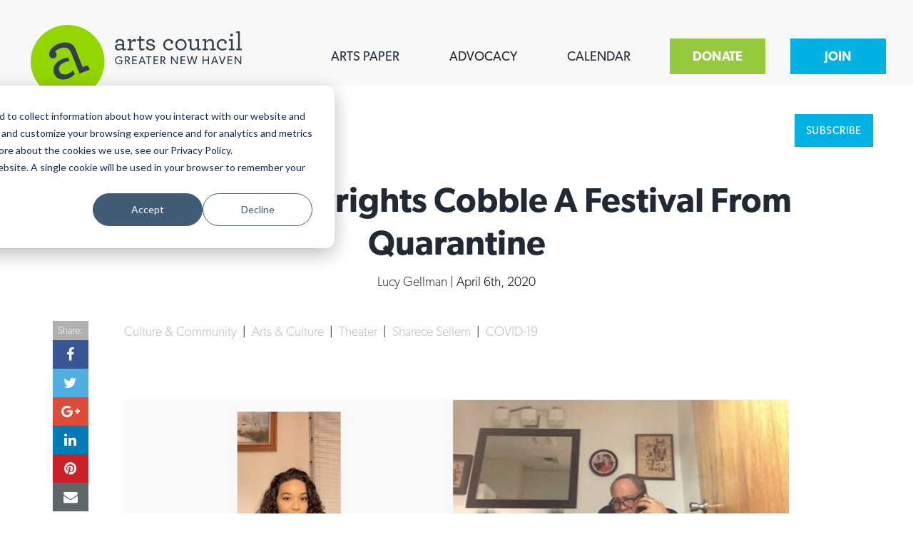

--- FILE ---
content_type: text/html; charset=UTF-8
request_url: https://www.newhavenarts.org/arts-paper/articles/actors-playwrights-cobble-a-festival-from-quarantine
body_size: 18108
content:
<!doctype html><html lang="en" xml:lang="en" xmlns="http://www.w3.org/1999/xhtml"><head>
  <meta charset="utf-8">
  <meta content="Arts Council of Greater New Haven" name="author">
  <meta content="THE 24 HOUR QUARANTINED PLAY FESTIVAL is a new, weekly challenge from New Haven playwright Sharece Sellem and her company Vintage Soul Productions." name="description">
  <meta content="HubSpot" name="generator">
  <meta content="width=device-width initial-scale=1.0" name="viewport">
  <title>
    
    Actors, Playwrights Cobble A Festival From Quarantine
    
  </title>
  <link rel="shortcut icon" href="https://www.newhavenarts.org/hubfs/Membership/table-marker.png">
   
  
  
  <link href="https://fonts.googleapis.com/css?family=Source+Serif+Pro:400,600" rel="stylesheet">
  <link href="https://www.newhavenarts.org/hubfs/hub_generated/template_assets/1/5755867087/1741471851698/template_production.min.css" rel="stylesheet">
  <meta name="viewport" content="width=device-width, initial-scale=1">

    <script src="/hs/hsstatic/jquery-libs/static-1.1/jquery/jquery-1.7.1.js"></script>
<script>hsjQuery = window['jQuery'];</script>
    <meta property="og:description" content="THE 24 HOUR QUARANTINED PLAY FESTIVAL is a new, weekly challenge from New Haven playwright Sharece Sellem and her company Vintage Soul Productions.">
    <meta property="og:title" content="Actors, Playwrights Cobble A Festival From Quarantine">
    <meta name="twitter:description" content="THE 24 HOUR QUARANTINED PLAY FESTIVAL is a new, weekly challenge from New Haven playwright Sharece Sellem and her company Vintage Soul Productions.">
    <meta name="twitter:title" content="Actors, Playwrights Cobble A Festival From Quarantine">

    

    

    <style>
a.cta_button{-moz-box-sizing:content-box !important;-webkit-box-sizing:content-box !important;box-sizing:content-box !important;vertical-align:middle}.hs-breadcrumb-menu{list-style-type:none;margin:0px 0px 0px 0px;padding:0px 0px 0px 0px}.hs-breadcrumb-menu-item{float:left;padding:10px 0px 10px 10px}.hs-breadcrumb-menu-divider:before{content:'›';padding-left:10px}.hs-featured-image-link{border:0}.hs-featured-image{float:right;margin:0 0 20px 20px;max-width:50%}@media (max-width: 568px){.hs-featured-image{float:none;margin:0;width:100%;max-width:100%}}.hs-screen-reader-text{clip:rect(1px, 1px, 1px, 1px);height:1px;overflow:hidden;position:absolute !important;width:1px}
</style>

<link rel="stylesheet" href="/hs/hsstatic/AsyncSupport/static-1.501/sass/comments_listing_asset.css">
<link rel="stylesheet" href="https://www.newhavenarts.org/hubfs/hub_generated/template_assets/1/107145096514/1741471852520/template_Pop-Ups_and_Exit_Intents.min.css">

    


    
<!--  Added by GoogleAnalytics4 integration -->
<script>
var _hsp = window._hsp = window._hsp || [];
window.dataLayer = window.dataLayer || [];
function gtag(){dataLayer.push(arguments);}

var useGoogleConsentModeV2 = true;
var waitForUpdateMillis = 1000;


if (!window._hsGoogleConsentRunOnce) {
  window._hsGoogleConsentRunOnce = true;

  gtag('consent', 'default', {
    'ad_storage': 'denied',
    'analytics_storage': 'denied',
    'ad_user_data': 'denied',
    'ad_personalization': 'denied',
    'wait_for_update': waitForUpdateMillis
  });

  if (useGoogleConsentModeV2) {
    _hsp.push(['useGoogleConsentModeV2'])
  } else {
    _hsp.push(['addPrivacyConsentListener', function(consent){
      var hasAnalyticsConsent = consent && (consent.allowed || (consent.categories && consent.categories.analytics));
      var hasAdsConsent = consent && (consent.allowed || (consent.categories && consent.categories.advertisement));

      gtag('consent', 'update', {
        'ad_storage': hasAdsConsent ? 'granted' : 'denied',
        'analytics_storage': hasAnalyticsConsent ? 'granted' : 'denied',
        'ad_user_data': hasAdsConsent ? 'granted' : 'denied',
        'ad_personalization': hasAdsConsent ? 'granted' : 'denied'
      });
    }]);
  }
}

gtag('js', new Date());
gtag('set', 'developer_id.dZTQ1Zm', true);
gtag('config', 'G-RVL6F9DQ8M');
</script>
<script async src="https://www.googletagmanager.com/gtag/js?id=G-RVL6F9DQ8M"></script>

<!-- /Added by GoogleAnalytics4 integration -->


<link rel="stylesheet" href="https://use.typekit.net/twv4cha.css">

<meta name="google-site-verification" content="Z115Nfn9Gq6_1OHVcukWU0V2lWKKckMWRG87DcQLXX0">
<meta name="msvalidate.01" content="70A3C4C86BAD935F270FC009CBE8A773">
<script data-account="K9nlESkVkp" src="https://accessibilityserver.org/widget.js"></script>

<link rel="amphtml" href="https://www.newhavenarts.org/arts-paper/articles/actors-playwrights-cobble-a-festival-from-quarantine?hs_amp=true">

<meta property="og:image" content="https://www.newhavenarts.org/hubfs/Arts%20Paper/April2020/24Hrs.jpg">
<meta property="og:image:width" content="933">
<meta property="og:image:height" content="545">

<meta name="twitter:image" content="https://www.newhavenarts.org/hubfs/Arts%20Paper/April2020/24Hrs.jpg">


<meta property="og:url" content="https://www.newhavenarts.org/arts-paper/articles/actors-playwrights-cobble-a-festival-from-quarantine">
<meta name="twitter:card" content="summary_large_image">

<link rel="canonical" href="https://www.newhavenarts.org/arts-paper/articles/actors-playwrights-cobble-a-festival-from-quarantine">

<meta property="og:type" content="article">
<link rel="alternate" type="application/rss+xml" href="https://www.newhavenarts.org/arts-paper/articles/rss.xml">
<meta name="twitter:domain" content="www.newhavenarts.org">
<script src="//platform.linkedin.com/in.js" type="text/javascript">
    lang: en_US
</script>

<meta http-equiv="content-language" content="en">






  <script src="https://www.newhavenarts.org/hubfs/hub_generated/template_assets/1/5759115092/1741471853499/template_production.min.js"></script>
  
  <script src="https://cdnjs.cloudflare.com/ajax/libs/modernizr/2.8.3/modernizr.min.js"></script>
  <script>
    var $buoop = {vs:{i:9,f:25,o:12.1,s:7},c:2}; 
    function $buo_f(){ 
    var e = document.createElement("script"); 
    e.src = "//browser-update.org/update.min.js"; 
    document.body.appendChild(e);
    };
    try {document.addEventListener("DOMContentLoaded", $buo_f,false)}
    catch(e){window.attachEvent("onload", $buo_f)}
  </script>
  <script type="application/ld+json">
    
    {
    "@context" : "http://schema.org",
    "@type" : "Article",
    "headline" : "Actors, Playwrights Cobble A Festival From Quarantine",
    "image" : "https://www.newhavenarts.org/hubfs/Arts%20Paper/April2020/24Hrs.jpg",
    "keywords" : [],
    "datePublished" : "2020-04-06 11:00:36",
    "articleSection" : ["Culture & Community","Arts & Culture","Theater","Sharece Sellem","COVID-19"],
    "creator" : "Lucy Gellman",
    "author" : "Lucy Gellman",
    "articleBody" : "Clockwise from top: Betzabeth Castro in Lori Sinclair Minor's Brand New Day, Mike Twitty in...",
    "mainEntityOfPage" : "True"
    }
    
  </script>
</head>
<!--
  [hubspot-metadata]
  {
  "category": "include",
  "creatable": false,
  "path": "custom/page/Production/Site_Head.html"
  }
  [end-hubspot-metadata]
-->
  <body class="blog--single blog">
    <header class="z-index--19 background--light-gray">
<div class="header--top">
<div class="grid hard--ends portable-short--top portable-hard--bottom">
<div class="grid__item logo one-whole hard relative portable-padding--short">
<div class="header--top--logo valign--middle grid__item lap-and-up-three-twelfths portable-one-half hard">
<span id="hs_cos_wrapper_headerLogo" class="hs_cos_wrapper hs_cos_wrapper_widget hs_cos_wrapper_type_logo" style="" data-hs-cos-general-type="widget" data-hs-cos-type="logo"><a href="https://www.newhavenarts.org/" id="hs-link-headerLogo" style="border-width:0px;border:0px;"><img src="https://www.newhavenarts.org/hubfs/acnh-header-border.svg" class="hs-image-widget " height="118" style="height: auto;width:240px;border-width:0px;border:0px;" width="240" alt="vast.png" title="vast.png"></a></span>
</div>
<div class="mobile-header-cta grid__item visuallyhidden tablet-nine-twelfths palm-nine-twelfths short text--center valign--middle">
<div class="inline-block all--btn all--btn--orange text--center">
<!--HubSpot Call-to-Action Code --><span class="hs-cta-wrapper" id="hs-cta-wrapper-f2d9e7b3-7aef-4e69-aa6e-7bf55be287a8"><span class="hs-cta-node hs-cta-f2d9e7b3-7aef-4e69-aa6e-7bf55be287a8" id="hs-cta-f2d9e7b3-7aef-4e69-aa6e-7bf55be287a8"><!--[if lte IE 8]><div id="hs-cta-ie-element"></div><![endif]--><a href="https://cta-redirect.hubspot.com/cta/redirect/4332862/f2d9e7b3-7aef-4e69-aa6e-7bf55be287a8"><img class="hs-cta-img" id="hs-cta-img-f2d9e7b3-7aef-4e69-aa6e-7bf55be287a8" style="border-width:0px;" src="https://no-cache.hubspot.com/cta/default/4332862/f2d9e7b3-7aef-4e69-aa6e-7bf55be287a8.png" alt="JOIN"></a></span><script charset="utf-8" src="/hs/cta/cta/current.js"></script><script type="text/javascript"> hbspt.cta._relativeUrls=true;hbspt.cta.load(4332862, 'f2d9e7b3-7aef-4e69-aa6e-7bf55be287a8', {"useNewLoader":"true","region":"na1"}); </script></span><!-- end HubSpot Call-to-Action Code -->
</div>
</div>
<div class="header--top--nav valign--middle portable-visuallyhidden grid__item lap-and-up-nine-twelfths text--right no--underline hard">
<div class="inline-block valign--middle">
<div id="hs_menu_wrapper_top_nav" class="hs-menu-wrapper active-branch flyouts hs-menu-flow-horizontal" role="navigation" data-sitemap-name="Main Nav" data-menu-id="5759371193" aria-label="Navigation Menu">
 <ul role="menu">
  <li class="hs-menu-item hs-menu-depth-1" role="none"><a href="/blog" role="menuitem">ARTS PAPER</a></li>
  <li class="hs-menu-item hs-menu-depth-1" role="none"><a href="https://www.newhavenarts.org/artsadvocacy" role="menuitem">ADVOCACY</a></li>
  <li class="hs-menu-item hs-menu-depth-1" role="none"><a href="https://www.newhavenarts.org/events" role="menuitem">CALENDAR</a></li>
 </ul>
</div>
</div>
<div class="inline-block all--btn all--btn--green valign--middle header--top--nav--cta">
<!--HubSpot Call-to-Action Code --><span class="hs-cta-wrapper" id="hs-cta-wrapper-13dcdd57-0ba3-43ac-bf9f-8688ef09864e"><span class="hs-cta-node hs-cta-13dcdd57-0ba3-43ac-bf9f-8688ef09864e" id="hs-cta-13dcdd57-0ba3-43ac-bf9f-8688ef09864e"><!--[if lte IE 8]><div id="hs-cta-ie-element"></div><![endif]--><a href="https://cta-redirect.hubspot.com/cta/redirect/4332862/13dcdd57-0ba3-43ac-bf9f-8688ef09864e"><img class="hs-cta-img" id="hs-cta-img-13dcdd57-0ba3-43ac-bf9f-8688ef09864e" style="border-width:0px;" src="https://no-cache.hubspot.com/cta/default/4332862/13dcdd57-0ba3-43ac-bf9f-8688ef09864e.png" alt="DONATE"></a></span><script charset="utf-8" src="/hs/cta/cta/current.js"></script><script type="text/javascript"> hbspt.cta._relativeUrls=true;hbspt.cta.load(4332862, '13dcdd57-0ba3-43ac-bf9f-8688ef09864e', {"useNewLoader":"true","region":"na1"}); </script></span><!-- end HubSpot Call-to-Action Code -->
</div>
<div class="inline-block all--btn all--btn--blue valign--middle header--top--nav--cta">
<!--HubSpot Call-to-Action Code --><span class="hs-cta-wrapper" id="hs-cta-wrapper-f2d9e7b3-7aef-4e69-aa6e-7bf55be287a8"><span class="hs-cta-node hs-cta-f2d9e7b3-7aef-4e69-aa6e-7bf55be287a8" id="hs-cta-f2d9e7b3-7aef-4e69-aa6e-7bf55be287a8"><!--[if lte IE 8]><div id="hs-cta-ie-element"></div><![endif]--><a href="https://cta-redirect.hubspot.com/cta/redirect/4332862/f2d9e7b3-7aef-4e69-aa6e-7bf55be287a8"><img class="hs-cta-img" id="hs-cta-img-f2d9e7b3-7aef-4e69-aa6e-7bf55be287a8" style="border-width:0px;" src="https://no-cache.hubspot.com/cta/default/4332862/f2d9e7b3-7aef-4e69-aa6e-7bf55be287a8.png" alt="JOIN"></a></span><script charset="utf-8" src="/hs/cta/cta/current.js"></script><script type="text/javascript"> hbspt.cta._relativeUrls=true;hbspt.cta.load(4332862, 'f2d9e7b3-7aef-4e69-aa6e-7bf55be287a8', {"useNewLoader":"true","region":"na1"}); </script></span><!-- end HubSpot Call-to-Action Code -->
</div>
</div>
<div class="header--top--nav--btn header--nav--btn lap-and-up-visuallyhidden grid__item portable-one-half hard valign--middle text--right">
<p class="hard inline-block uppercase font--40">
<a class="bold color--dark-gray" href="#">
<label></label>
<i class="fa fa-bars"></i>
</a>
</p>
</div>
<span class="clear"></span>
</div>
</div>
</div>
</header>
<div class="mobile--nav background--white lap-and-up-visuallyhidden">
<div class="inner text--left all--text--center">
<div class="upper">
<div class="mobile--nav--logo inline-block">
<a href="https://www.newhavenarts.org/" id="hs-link-headerMobileTopLogo" style="border-width:0px;border:0px;"><img src="https://www.newhavenarts.org/hubfs/acnh-header-border.svg" class="hs-image-widget " height="118" style="height: auto;width:140px;border-width:0px;border:0px;" width="140" alt="vast.png" title="vast.png"></a>
</div>
<a class="inline-block hard right uppercase text--right hover--cursor menu--close normal--weight color--dark-gray" href="#">
<i class="fa fa-times fa-lg"></i>
</a>
<span style="display:block; clear:both;"></span>
</div>
<div class="all--color--black">
<div id="hs_menu_wrapper_main_nav_mobile" class="hs-menu-wrapper active-branch flyouts hs-menu-flow-vertical" role="navigation" data-sitemap-name="Main Nav" data-menu-id="5759371193" aria-label="Navigation Menu">
 <ul role="menu">
  <li class="hs-menu-item hs-menu-depth-1" role="none"><a href="/blog" role="menuitem">ARTS PAPER</a></li>
  <li class="hs-menu-item hs-menu-depth-1" role="none"><a href="https://www.newhavenarts.org/artsadvocacy" role="menuitem">ADVOCACY</a></li>
  <li class="hs-menu-item hs-menu-depth-1" role="none"><a href="https://www.newhavenarts.org/events" role="menuitem">CALENDAR</a></li>
 </ul>
</div>
</div>
<div class="lap-and-up-inline-block all--btn all--btn--blue text--center portable-margin--short--top">
<!--HubSpot Call-to-Action Code --><span class="hs-cta-wrapper" id="hs-cta-wrapper-f2d9e7b3-7aef-4e69-aa6e-7bf55be287a8"><span class="hs-cta-node hs-cta-f2d9e7b3-7aef-4e69-aa6e-7bf55be287a8" id="hs-cta-f2d9e7b3-7aef-4e69-aa6e-7bf55be287a8"><!--[if lte IE 8]><div id="hs-cta-ie-element"></div><![endif]--><a href="https://cta-redirect.hubspot.com/cta/redirect/4332862/f2d9e7b3-7aef-4e69-aa6e-7bf55be287a8"><img class="hs-cta-img" id="hs-cta-img-f2d9e7b3-7aef-4e69-aa6e-7bf55be287a8" style="border-width:0px;" src="https://no-cache.hubspot.com/cta/default/4332862/f2d9e7b3-7aef-4e69-aa6e-7bf55be287a8.png" alt="JOIN"></a></span><script charset="utf-8" src="/hs/cta/cta/current.js"></script><script type="text/javascript"> hbspt.cta._relativeUrls=true;hbspt.cta.load(4332862, 'f2d9e7b3-7aef-4e69-aa6e-7bf55be287a8', {"useNewLoader":"true","region":"na1"}); </script></span><!-- end HubSpot Call-to-Action Code -->
</div>
<div class="lap-and-up-inline-block all--btn all--btn--green text--center portable-margin--short--top">
<!--HubSpot Call-to-Action Code --><span class="hs-cta-wrapper" id="hs-cta-wrapper-13dcdd57-0ba3-43ac-bf9f-8688ef09864e"><span class="hs-cta-node hs-cta-13dcdd57-0ba3-43ac-bf9f-8688ef09864e" id="hs-cta-13dcdd57-0ba3-43ac-bf9f-8688ef09864e"><!--[if lte IE 8]><div id="hs-cta-ie-element"></div><![endif]--><a href="https://cta-redirect.hubspot.com/cta/redirect/4332862/13dcdd57-0ba3-43ac-bf9f-8688ef09864e"><img class="hs-cta-img" id="hs-cta-img-13dcdd57-0ba3-43ac-bf9f-8688ef09864e" style="border-width:0px;" src="https://no-cache.hubspot.com/cta/default/4332862/13dcdd57-0ba3-43ac-bf9f-8688ef09864e.png" alt="DONATE"></a></span><script charset="utf-8" src="/hs/cta/cta/current.js"></script><script type="text/javascript"> hbspt.cta._relativeUrls=true;hbspt.cta.load(4332862, '13dcdd57-0ba3-43ac-bf9f-8688ef09864e', {"useNewLoader":"true","region":"na1"}); </script></span><!-- end HubSpot Call-to-Action Code -->
</div>
<span class="clear"></span>
</div>
</div>
<div class="visuallyhidden" id="mega-menu-loading-container"></div>
<script>
  $(document).ready(function() {
      
      
      
      $( "header .header--top--nav .hs-menu-wrapper>ul>li" ).append('<div class="border"></div>');
      //$(".mobile--nav .hs-menu-wrapper ul > li").last().after($(".bottom--links"));
  
      $(".mobile--nav .hs-menu-children-wrapper").each(function() {
          $(this).parent().prepend("<i class='fa "+(($(this).parent().hasClass("active-branch")) ? "fas fa-caret-up" : "fas fa-caret-down" )+"' />");
          $(this).parent().find(".fa").click(function(e) {
              console.log('clicked');
              e.preventDefault();
              $(this).toggleClass("fa-flip-vertical");
              $(this).parent().find(".hs-menu-children-wrapper").slideToggle();
          });
      });
  
  
  
      
      $("body").on("click", ".header--main--nav--btn, .header--top--nav--btn, .menu--close", function(e) {
          e.preventDefault();
          //$(".header--main--nav--btn .hamburger").toggleClass("is-active");
          $(".mobile--nav, body").toggleClass("menu-open");
      });
  
  
  
      $(".header--top--nav .hs-menu-wrapper .hs-menu-children-wrapper").find("a").each(function() {
          var url = $(this).attr("href");
          var $this = $(this);
  
          $("#mega-menu-loading-container").load( url + " #mega--menu--preview--container", function( response, status, xhr ) {
              var img = $(response).find("#mega--menu--preview--container").find("img");
              console.log($(img).attr("src"));
              
              $this.prepend($("#mega-menu-loading-container").find("img"));
          });
      });
      
  });
</script>
<!--
[hubspot-metadata]
{
"category": "include",
"creatable": false,
"path": "custom/page/Production/Site_Header.html"
}
[end-hubspot-metadata]
-->
    
    
    
    
    
    
    
    
    
    
    
    
    
    
    
    
    
    
    
    
    
    <script src="//cdnjs.cloudflare.com/ajax/libs/jquery-cookie/1.4.1/jquery.cookie.js" type="text/javascript"></script>
    <div class="blog--cards--head">
      <div class="blog--cards--mobilemenu lap-and-up-visuallyhidden relative">
        <div class="blog--cards--mobilemenu--top background--secondary all--color--white">
          <div class="grid hard--ends">
            <div class="grid__item one-whole short">
              <ul class="no--bullets hard no--underline">
                
                <li class="blog--cards--mobilemenu--top--categories">
                  <a>
                    <span>
                      Categories
                    </span>
                    <i class="fa fa-caret-down"></i>
                  </a>
                </li>
                
                <li class="blog--cards--mobilemenu--top--social">
                  <a>
                    Follow Us
                    <i class="fa fa-caret-down"></i>
                  </a>
                </li>
                
                <li class="blog--cards--mobilemenu--top--search">
                  <a>
                    <i class="fa fa-search"></i>
                  </a>
                </li>
                
                
                <li class="blog--cards--mobilemenu--top--subscribe ">
                  <a class="btn btn--primary btn--narrow" href="https://www.newhavenarts.org/membership/free" target="_blank">
                    Subscribe
                  </a>
                </li>
                
                
                <li class="blog--cards--mobilemenu--top--donate  lap-and-up-visuallyhidden">
                  <a class="btn btn--green btn--narrow" href="https://www.newhavenarts.org/support-the-arts-paper" target="_blank">
                    Donate
                  </a>
                </li>
                
              </ul>
            </div>
          </div>
        </div>
        <div class="blog--cards--mobilemenu--bottom absolute top--100 left--0 right--0 z-index--2" style="background:#f0f7f7;">
          <div class="grid hard--ends">
            <div class="grid__item one-whole hard--ends">
              <div class="blog--cards--mobilemenu--bottom--categories">
                <div>
                  <span id="hs_cos_wrapper_blog_categories_menu" class="hs_cos_wrapper hs_cos_wrapper_widget hs_cos_wrapper_type_menu" style="" data-hs-cos-general-type="widget" data-hs-cos-type="menu"><div id="hs_menu_wrapper_blog_categories_menu" class="hs-menu-wrapper active-branch flyouts hs-menu-flow-vertical" role="navigation" data-sitemap-name="BOP Categories Menu" data-menu-id="5907662216" aria-label="Navigation Menu">
 <ul role="menu">
  <li class="hs-menu-item hs-menu-depth-1" role="none"><a href="https://www.newhavenarts.org/blog" role="menuitem">All Categories</a></li>
  <li class="hs-menu-item hs-menu-depth-1" role="none"><a href="https://www.newhavenarts.org/blog/tag/architecture" role="menuitem">Architecture</a></li>
  <li class="hs-menu-item hs-menu-depth-1" role="none"><a href="https://www.newhavenarts.org/blog/tag/arts-culture" role="menuitem">Arts &amp; Culture</a></li>
  <li class="hs-menu-item hs-menu-depth-1" role="none"><a href="https://www.newhavenarts.org/blog/tag/books" role="menuitem">Books</a></li>
  <li class="hs-menu-item hs-menu-depth-1" role="none"><a href="https://www.newhavenarts.org/blog/tag/citizen-contributions" role="menuitem">Citizen Contributions</a></li>
  <li class="hs-menu-item hs-menu-depth-1" role="none"><a href="https://www.newhavenarts.org/blog/tag/creative-writing" role="menuitem">Creative Writing</a></li>
  <li class="hs-menu-item hs-menu-depth-1" role="none"><a href="https://www.newhavenarts.org/blog/tag/culture-community" role="menuitem">Culture &amp; Community</a></li>
  <li class="hs-menu-item hs-menu-depth-1" role="none"><a href="https://www.newhavenarts.org/blog/tag/dance" role="menuitem">Dance</a></li>
  <li class="hs-menu-item hs-menu-depth-1" role="none"><a href="https://www.newhavenarts.org/blog/tag/design" role="menuitem">Design</a></li>
  <li class="hs-menu-item hs-menu-depth-1" role="none"><a href="https://www.newhavenarts.org/blog/tag/economic-development" role="menuitem">Economic Development</a></li>
  <li class="hs-menu-item hs-menu-depth-1" role="none"><a href="https://www.newhavenarts.org/blog/tag/education-youth" role="menuitem">Education &amp; Youth</a></li>
  <li class="hs-menu-item hs-menu-depth-1" role="none"><a href="https://www.newhavenarts.org/blog/tag/faith-spirituality" role="menuitem">Faith &amp; Spirituality</a></li>
  <li class="hs-menu-item hs-menu-depth-1" role="none"><a href="https://www.newhavenarts.org/blog/tag/food-drink" role="menuitem">Food &amp; Drink</a></li>
  <li class="hs-menu-item hs-menu-depth-1" role="none"><a href="https://www.newhavenarts.org/blog/tag/food-justice" role="menuitem">Food Justice</a></li>
  <li class="hs-menu-item hs-menu-depth-1" role="none"><a href="https://www.newhavenarts.org/blog/tag/friday-flicks" role="menuitem">Friday Flicks</a></li>
  <li class="hs-menu-item hs-menu-depth-1" role="none"><a href="https://www.newhavenarts.org/blog/tag/member-orgs" role="menuitem">Member Orgs</a></li>
  <li class="hs-menu-item hs-menu-depth-1" role="none"><a href="https://www.newhavenarts.org/blog/tag/movies" role="menuitem">Movies</a></li>
  <li class="hs-menu-item hs-menu-depth-1" role="none"><a href="https://www.newhavenarts.org/blog/tag/music" role="menuitem">Music</a></li>
  <li class="hs-menu-item hs-menu-depth-1" role="none"><a href="https://www.newhavenarts.org/blog/tag/news-from-the-pews" role="menuitem">News From The Pews</a></li>
  <li class="hs-menu-item hs-menu-depth-1" role="none"><a href="https://www.newhavenarts.org/blog/tag/op-ed" role="menuitem">Op-Ed</a></li>
  <li class="hs-menu-item hs-menu-depth-1" role="none"><a href="https://www.newhavenarts.org/blog/tag/poetry-spoken-word" role="menuitem">Poetry &amp; Spoken Word</a></li>
  <li class="hs-menu-item hs-menu-depth-1" role="none"><a href="https://www.newhavenarts.org/blog/tag/politics" role="menuitem">Politics</a></li>
  <li class="hs-menu-item hs-menu-depth-1" role="none"><a href="https://www.newhavenarts.org/blog/tag/public-art" role="menuitem">Public art</a></li>
  <li class="hs-menu-item hs-menu-depth-1" role="none"><a href="https://www.newhavenarts.org/blog/tag/queen-of-the-week" role="menuitem">Queen Of The Week</a></li>
  <li class="hs-menu-item hs-menu-depth-1" role="none"><a href="https://www.newhavenarts.org/blog/tag/radio-audio" role="menuitem">Radio &amp; Audio</a></li>
  <li class="hs-menu-item hs-menu-depth-1" role="none"><a href="https://www.newhavenarts.org/blog/tag/religion-spirituality" role="menuitem">Religion &amp; Spirituality</a></li>
  <li class="hs-menu-item hs-menu-depth-1" role="none"><a href="https://www.newhavenarts.org/blog/tag/theater" role="menuitem">Theater</a></li>
  <li class="hs-menu-item hs-menu-depth-1" role="none"><a href="https://www.newhavenarts.org/blog/tag/visual-arts" role="menuitem">Visual Arts</a></li>
  <li class="hs-menu-item hs-menu-depth-1" role="none"><a href="https://www.newhavenarts.org/arts-paper/articles/tag/youth-arts-journalism-initiative" role="menuitem">Youth Arts Journalism Initiative</a></li>
 </ul>
</div></span>"
                </div>
              </div>
              <div class="blog--cards--mobilemenu--bottom--social">
                <div>
                  <ul>
                    <li>
                      <a class="background--facebook" href="https://www.facebook.com/artscouncilofgreaternewhaven" target="_blank" title="Like Us on Facebook">
                        <i class="fa fa-facebook"></i>
                      </a>
                    </li>
                    <li>
                      <a href="https://www.reddit.com/user/NewHavenArts/" style="background: #FF4500;" target="_blank" title="Follow Us on Reddit">
                        <i class="fa fa-reddit-alien"></i>
                      </a>
                    </li>
                    <li>
                      <a class="background--twitter" href="https://twitter.com/NewHavenArts" target="_blank" title="Follow Us on Twitter">
                        <i class="fa fa-twitter"></i>
                      </a>
                    </li>
                    <li class="visuallyhidden">
                      <a class="background--youtube" href="http://www.youtube.com/user/ACGNH" target="_blank" title="Subscribe to our YouTube Channel">
                        <i class="fa fa-youtube"></i>
                      </a>
                    </li>
                    <li class="visuallyhidden">
                      <a class="background--instagram" href="http://www.instagram.com/newhavenarts" target="_blank" title="Follow Us on Instagram">
                        <i class="fa fa-instagram"></i>
                      </a>
                    </li>
                  </ul>
                </div>
              </div>
              <div class="blog--cards--mobilemenu--top--search">
                <div>
                  <ul>
                    <li class="production--form">
                      <form class="header--search input" onsubmit="blogSearch($(this));return false;">
                        <input class="header--search--box--input border--0" placeholder="Search" type="text">
                      </form>
                    </li>
                  </ul>
                </div>
              </div>
            </div>
          </div>
        </div>
      </div>
      
      <script>
        if ($('body').find('.blog--cards--head--topics ul li.active').length > 0) {
        	if (!$('body').find('.blog--cards--head--topics ul li.active').is("li:first-child")) {
        		thisTopic = $('body').find('.blog--cards--head--topics ul li.active > a').text();
        		$('body').find('.blog--cards--head--topics .menu--name').html(thisTopic);
        		$('body').find('.blog--cards--mobilemenu--top--categories > a > span').html(thisTopic);
        	}
        }
      </script>
    </div>
    
    <div class="blog--single--content">
      
      <div class="grid short">
        <div class="grid__item one-whole short blog--single--content--header">
          <div class="grid__item one-half hard">
            <p class="blog--single--back">
              <a class="no--underline color--black" href="https://www.newhavenarts.org/arts-paper/articles">
                <i class="fa fa-arrow-left"></i>
                View More Articles
              </a>
            </p>
          </div>
          <div class="grid__item one-half text--right hard">
            
            <a class="btn btn--green btn--narrow portable-visuallyhidden lap-and-up-visuallyhidden" href="https://www.newhavenarts.org/support-the-arts-paper" target="_blank">
              Donate
            </a>
            
            
            <a class="btn btn--primary btn--narrow portable-visuallyhidden" href="https://www.newhavenarts.org/membership/free" target="_blank">
              Subscribe
            </a>
            
          </div>
        </div>
        <div class="grid__item one-whole text--center short hard--ends">
          <h1 style="margin-top:24px;">
            <span id="hs_cos_wrapper_name" class="hs_cos_wrapper hs_cos_wrapper_meta_field hs_cos_wrapper_type_text" style="" data-hs-cos-general-type="meta_field" data-hs-cos-type="text">Actors, Playwrights Cobble A Festival From Quarantine</span>
          </h1>
          
          <p>
            <a class="blog--single-author-link no--underline color--black" href="https://www.newhavenarts.org/arts-paper/articles/author/lucy-gellman">
              Lucy Gellman
            </a>
            |
            April 6th, 2020
          </p>
        </div>
        <div class="grid__item one-whole short hard--top">
          <article>
            
            <img alt="Actors, Playwrights Cobble A Festival From Quarantine" src="https://www.newhavenarts.org/hubfs/Arts%20Paper/April2020/24Hrs.jpg" style="position:absolute!important;height:0px!important;width:0px!important;overflow:hidden;">
            
            <div class="scroll--wrapper grid__item one-whole relative hard--top lap-and-up-padding--trenta">
              <div class="blog--single--meta overflow--visible"></div>
              
              <p class="blog--single--topics no--underline" style="margin-top: 20px!important;margin-bottom: 20px!important">
                
                <a class="topic-link" href="https://www.newhavenarts.org/arts-paper/articles/topic/culture-community" style="color:#bbb;">
                  Culture &amp; Community
                </a>
                
                <span class="separator">
                  &nbsp;|&nbsp;
                </span>
                
                
                <a class="topic-link" href="https://www.newhavenarts.org/arts-paper/articles/topic/arts-culture" style="color:#bbb;">
                  Arts &amp; Culture
                </a>
                
                <span class="separator">
                  &nbsp;|&nbsp;
                </span>
                
                
                <a class="topic-link" href="https://www.newhavenarts.org/arts-paper/articles/topic/theater" style="color:#bbb;">
                  Theater
                </a>
                
                <span class="separator">
                  &nbsp;|&nbsp;
                </span>
                
                
                <a class="topic-link" href="https://www.newhavenarts.org/arts-paper/articles/topic/sharece-sellem" style="color:#bbb;">
                  Sharece Sellem
                </a>
                
                <span class="separator">
                  &nbsp;|&nbsp;
                </span>
                
                
                <a class="topic-link" href="https://www.newhavenarts.org/arts-paper/articles/topic/covid-19" style="color:#bbb;">
                  COVID-19
                </a>
                
                
              </p>
              
              <div class="scroll--item blog--single--social palm-visuallyhidden">
                <ul>
                  <li>
                    Share:
                  </li>
                  <li class="share--facebook background--facebook">
                    <a href="https://www.facebook.com/sharer/sharer.php?u=https://www.newhavenarts.org/arts-paper/articles/actors-playwrights-cobble-a-festival-from-quarantine" target="_blank" title="Share on Facebook">
                      <i class="fa fa-facebook"></i>
                    </a>
                  </li>
                  <li class="share--twitter background--twitter">
                    <a href="https://twitter.com/intent/tweet?text=Actors%2C+Playwrights+Cobble+A+Festival+From+Quarantine&amp;url=https://www.newhavenarts.org/arts-paper/articles/actors-playwrights-cobble-a-festival-from-quarantine&amp;via=" target="_blank" title="Share on Twitter">
                      <i class="fa fa-twitter"></i>
                    </a>
                  </li>
                  <li class="share--google-plus background--google">
                    <a href="https://plus.google.com/share?url=https://www.newhavenarts.org/arts-paper/articles/actors-playwrights-cobble-a-festival-from-quarantine" target="_blank" title="Share on Google +">
                      <i class="fa fa-google-plus"></i>
                    </a>
                  </li>
                  <li class="share--linkedin background--linkedin">
                    <a href="https://www.linkedin.com/shareArticle?url=https://www.newhavenarts.org/arts-paper/articles/actors-playwrights-cobble-a-festival-from-quarantine&amp;title=Actors%2C+Playwrights+Cobble+A+Festival+From+Quarantine&amp;summary=THE+24+HOUR+QUARANTINED+PLAY+FESTIVAL+is+a+new%2C+weekly+challenge+from+New+Haven+playwright+Sharece+Sellem+and+her+company+Vintage+Soul+Productions." target="_blank" title="Share on Linkedin">
                      <i class="fa fa-linkedin"></i>
                    </a>
                  </li>
                  <li class="share--pinterest background--pinterest">
                    <a href="https://pinterest.com/pin/create/button/?url=https://www.newhavenarts.org/arts-paper/articles/actors-playwrights-cobble-a-festival-from-quarantine&amp;media=https://www.newhavenarts.org/hubfs/Arts%20Paper/April2020/24Hrs.jpg&amp;description=THE+24+HOUR+QUARANTINED+PLAY+FESTIVAL+is+a+new%2C+weekly+challenge+from+New+Haven+playwright+Sharece+Sellem+and+her+company+Vintage+Soul+Productions." target="_blank">
                      <i class="fa fa-pinterest"></i>
                    </a>
                  </li>
                  <li class="share--mail-to background--email">
                    <a href="mailto:?body=https://www.newhavenarts.org/arts-paper/articles/actors-playwrights-cobble-a-festival-from-quarantine" target="_blank" title="Share via Email">
                      <i class="fa fa-envelope"></i>
                    </a>
                  </li>
                </ul>
              </div>
              <div class="blog--single--body">
                
                <span id="hs_cos_wrapper_post_body" class="hs_cos_wrapper hs_cos_wrapper_meta_field hs_cos_wrapper_type_rich_text" style="" data-hs-cos-general-type="meta_field" data-hs-cos-type="rich_text"><p>&nbsp;</p>
<!--more-->
<div><img src="https://www.newhavenarts.org/hubfs/Arts%20Paper/April2020/24Hrs.jpg" alt="24Hrs"></div>
<table border="1" cellpadding="4" style="width: 100%; margin-left: auto; margin-right: auto; border-color: #ffffff; border-style: solid; border-collapse: collapse; table-layout: fixed; height: 101px;">
<tbody>
<tr style="height: 101px;">
<td style="width: 100%; height: 101px;"><span style="font-size: 13px;">Clockwise from top: Betzabeth Castro in Lori Sinclair Minor's <em>Brand New Day</em>, Mike Twitty in <em>Running Out</em> by Steve Driffin, Cheyenne Barboza in&nbsp;<em>New Norm&nbsp;</em>by Steve Driffin, and Stephen King in&nbsp;<em>Mark of the Beast&nbsp;</em>by Jacqueline Simone. All ten plays are available for free on Sellem's website. Photos below, of playwrights, are courtesy of Sellem.&nbsp;</span></td>
</tr>
</tbody>
</table>
<p>The shot opens on a well-loved saxophone, fingers pressing down on its keys just so. The camera pans out: a musician beside his keyboard, surrounded by paintings. His hat dips with every slow, reverent nod of his head. There’s a timestamp: It’s January 6, 2021. Is the coronavirus pandemic over?</p>
<p>“That song was dedicated to my good friend Phoenix,” he says as the film flickers like an old videocassette. “My soul mate. Uh .. I uh … I don’t know where to start. Um. Phoenix was one in a million.”</p>
<img src="https://www.newhavenarts.org/hs-fs/hubfs/Arts%20Paper/Feb2020/playwrights.jpg?width=300&amp;name=playwrights.jpg" alt="playwrights" width="300" style="width: 300px; float: left; margin: 0px 10px 10px 0px;" srcset="https://www.newhavenarts.org/hs-fs/hubfs/Arts%20Paper/Feb2020/playwrights.jpg?width=150&amp;name=playwrights.jpg 150w, https://www.newhavenarts.org/hs-fs/hubfs/Arts%20Paper/Feb2020/playwrights.jpg?width=300&amp;name=playwrights.jpg 300w, https://www.newhavenarts.org/hs-fs/hubfs/Arts%20Paper/Feb2020/playwrights.jpg?width=450&amp;name=playwrights.jpg 450w, https://www.newhavenarts.org/hs-fs/hubfs/Arts%20Paper/Feb2020/playwrights.jpg?width=600&amp;name=playwrights.jpg 600w, https://www.newhavenarts.org/hs-fs/hubfs/Arts%20Paper/Feb2020/playwrights.jpg?width=750&amp;name=playwrights.jpg 750w, https://www.newhavenarts.org/hs-fs/hubfs/Arts%20Paper/Feb2020/playwrights.jpg?width=900&amp;name=playwrights.jpg 900w" sizes="(max-width: 300px) 100vw, 300px">
<p><em>Mark Of The Beast </em>is one of ten videos in a new, weekly <a href="https://www.vintagesoulproductions.com/24-hour-quarantined-play-festival?fbclid=IwAR1n4BcJyp6_KFvCIcrZYUZYmKy_ZKDTo-t86zsZEtrwz1OWAQUcT3sfLsM" rel="noopener" target="_blank">Quick Quarantined Play Festival</a> from New Haven <a href="/arts-paper/articles/new-haven-daisies-pop-up-in-norwich" rel="noopener" target="_blank">playwright Sharece Sellem</a> and her company <a href="https://www.facebook.com/vintagesoulproductions/?hc_location=ufi" rel="noopener" target="_blank">Vintage Soul Productions</a>.</p>
<p>Last week, the inaugural group of actors and playwrights kicked it off over multiple states, using the internet—and a good amount of adrenaline—to bring the theater community together.</p>
<p>Playwrights included <a href="https://www.instagram.com/losimi7/?hl=en" rel="noopener" target="_blank">Lori Sinclair Minor</a>, <a href="https://www.isaiahreaves.com/" rel="noopener" target="_blank">Isaiah Reaves</a>, <a href="/arts-paper/articles/new-haven-daisies-pop-up-in-norwich" rel="noopener" target="_blank">Jacqueline Simone</a>, and <a href="/arts-paper/articles/the-anatomy-of-a-life-sentence" rel="noopener" target="_blank">Steve Driffin</a>. Actors included Betzabeth Castro, <a href="https://www.wtnh.com/community/miss-black-usa-tonille-simone-watkis/" rel="noopener" target="_blank">Tonille Watkins</a>, <a href="/arts-paper/articles/holiday-jam-plays-in-the-winter-solstice" rel="noopener" target="_blank">Stephen King</a>, Jason Hall, Lanea Sellem, Mike Twitty, Catherine Luciani, <a href="https://www.youtube.com/watch?v=3SIxHdAyOWE" rel="noopener" target="_blank">Cheyenne Barboza</a>, Michele Mary Clay, and <a href="/arts-paper/articles/the-opoid-crisis-hits-the-stage" rel="noopener" target="_blank">Valerie Brookshire</a>. Like Sellem, many of them are professional actors and teaching artists who are suddenly, unexpectedly without work.</p>
<p>“I just felt like I was going to go crazy if I didn’t do something theater related,” Sellem said Saturday afternoon, in a post-festival Zoom call with Minor and Reaves. “I thought about the amazing folks who live in my area, who are in my life, and who really enjoy doing theater.”</p>
<div class="hs-responsive-embed-wrapper hs-responsive-embed" style="width: 100%; height: auto; position: relative; overflow: hidden; padding: 0; min-width: 256px; margin: 0px auto; display: block; margin-left: auto; margin-right: auto;">
<div class="hs-responsive-embed-inner-wrapper" style="position: relative; overflow: hidden; max-width: 100%; padding-bottom: 56.25%; margin: 0;"><iframe class="hs-responsive-embed-iframe hs-fullwidth-embed" style="position: absolute; top: 0; left: 0; width: 100%; height: 100%; border: none;" xml="lang" src="//www.youtube.com/embed/nXBzaQ-0okM" width="560" height="315" allowfullscreen data-service="youtube"></iframe></div>
</div>
<p>She came up with a structure based on 24-hour festivals she’s participated in with <a href="https://www.thebechdelgroup.com/">The </a><a href="https://www.thebechdelgroup.com/" rel="noopener" target="_blank">Bechdel Group</a> and <a href="https://www.thedirtyblondes.org/" rel="noopener" target="_blank">The Dirty Blondes</a>, both theater companies in New York City. In those, she's had a focus on "guerrilla style" playwriting, where she chooses an actor's headshot and writes like the wind.</p>
<p>In this version, playwrights had 24 hours to write three monologues each. Sellem had a timeline in mind: one monologue had to take place just before COVID-19 hit the U.S., one had to take place in the present, and one had to be set in the future, after a vaccine had been discovered.</p>
<p>All monologues had to be at least three pages. She also included a mandatory list of words that playwrights had to include, from “Donald Trump” to “curried chicken.”</p>
<p><img src="https://www.newhavenarts.org/hs-fs/hubfs/Arts%20Paper/Feb2020/Dasies%20-%2010.jpg?width=933&amp;name=Dasies%20-%2010.jpg" alt="Dasies - 10" width="933" style="width: 933px;" srcset="https://www.newhavenarts.org/hs-fs/hubfs/Arts%20Paper/Feb2020/Dasies%20-%2010.jpg?width=467&amp;name=Dasies%20-%2010.jpg 467w, https://www.newhavenarts.org/hs-fs/hubfs/Arts%20Paper/Feb2020/Dasies%20-%2010.jpg?width=933&amp;name=Dasies%20-%2010.jpg 933w, https://www.newhavenarts.org/hs-fs/hubfs/Arts%20Paper/Feb2020/Dasies%20-%2010.jpg?width=1400&amp;name=Dasies%20-%2010.jpg 1400w, https://www.newhavenarts.org/hs-fs/hubfs/Arts%20Paper/Feb2020/Dasies%20-%2010.jpg?width=1866&amp;name=Dasies%20-%2010.jpg 1866w, https://www.newhavenarts.org/hs-fs/hubfs/Arts%20Paper/Feb2020/Dasies%20-%2010.jpg?width=2333&amp;name=Dasies%20-%2010.jpg 2333w, https://www.newhavenarts.org/hs-fs/hubfs/Arts%20Paper/Feb2020/Dasies%20-%2010.jpg?width=2799&amp;name=Dasies%20-%2010.jpg 2799w" sizes="(max-width: 933px) 100vw, 933px"></p>
<p style="font-size: 13px;">Sellem at a rehearsal for her work <em>Daisies On Harlem's Doorstep&nbsp;</em>at the Norwich Arts Center earlier this year. Lucy Gellman File Photo.&nbsp;</p>
<p>After receiving the scripts, 10 actors had 24 hours to memorize, block, produce and perform the monologues, and send their finished recordings on to Sellem. Robert Esposito, a drama teacher at Cooperative Arts &amp; Humanities High School who has been a frequent collaborator with Sellem, jumped in as an on-call advisor for actors who wanted a second pair of eyes.</p>
<p>Early on, Sellem said she made the decision to lean in to the realities of the pandemic instead of ignoring it, because it was the very thing that had turned her world on its head.</p>
<p>“The importance of documenting, of preserving this history is important,” she said. “There has to be a light somewhere in the dark. We’re taking a very dark and grey situation, and we’re going into the humanity of it. I think that it's important to write that.”</p>
<p>The resulting body of work, which lives entirely online, is an explosion of humor, heart-rending sorrow, loss, loneliness, and astounding community support.</p>
<div class="hs-responsive-embed-wrapper hs-responsive-embed" style="width: 100%; height: auto; position: relative; overflow: hidden; padding: 0; min-width: 256px; margin: 0px auto; display: block; margin-left: auto; margin-right: auto;">
<div class="hs-responsive-embed-inner-wrapper" style="position: relative; overflow: hidden; max-width: 100%; padding-bottom: 56.25%; margin: 0;"><iframe class="hs-responsive-embed-iframe hs-fullwidth-embed" style="position: absolute; top: 0; left: 0; width: 100%; height: 100%; border: none;" xml="lang" src="//www.youtube.com/embed/1enBzsa4zR4" width="560" height="315" allowfullscreen data-service="youtube"></iframe></div>
</div>
<p>In Reaves’ <em>Princess</em>, the audience is sent back to a moment in early 2020, just around the time COVID-19 <a href="https://www.theguardian.com/world/2020/mar/23/a-warning-to-europe-italy-struggle-to-convince-citizens-of-coronavirus-crisis" rel="noopener" target="_blank">was starting its rapid spread in Italy</a>. A woman named Naomi (Tonille Watkins)&nbsp; is packing a pink suitcase as she talks to her mom over FaceTime.</p>
<p>Watkins has lost no time on character development: she looks every part the princess. Her hair is fixed in curlers, and a silky, night-blue bathrobe ties over her front. White earbuds dangle from her head. The suitcase sits open on the bed, its mouth hungry for more clothes.</p>
<p>The language is heated but economical. She explains to her mom that she has broken up with her boyfriend, who was going to propose to her in Venice. He cancelled the trip because of a virus that is “literally super bad in China or something ... but what does that have to do with us?” So she’s going to go to Venice by herself.</p>
<p>There’s an immediate desire to reach into the frame, to shake Watkins’ character by the shoulders and beg her not to go. To tell her that <a href="https://www.youtube.com/watch?v=2ze5sQlhnm0" rel="noopener" target="_blank">it’s going to be bad over there</a>—worse than in China, actually—and then <a href="https://www.nytimes.com/2020/04/05/us/coronavirus-aid-governors-pearl-harbor.html" rel="noopener" target="_blank">it’s going to be bad here</a>, too. That people she knows, or friends of people she knows, are almost certainly going to die. She might get sick. That there’s no vaccine, and Venice looks less beautiful from six feet beneath its wet soil.&nbsp;</p>
<div class="hs-responsive-embed-wrapper hs-responsive-embed" style="width: 100%; height: auto; position: relative; overflow: hidden; padding: 0; min-width: 256px; margin: 0px auto; display: block; margin-left: auto; margin-right: auto;">
<div class="hs-responsive-embed-inner-wrapper" style="position: relative; overflow: hidden; max-width: 100%; padding-bottom: 56.25%; margin: 0;"><iframe class="hs-responsive-embed-iframe hs-fullwidth-embed" style="position: absolute; top: 0; left: 0; width: 100%; height: 100%; border: none;" xml="lang" src="//www.youtube.com/embed/hedMd2g7PWE" width="560" height="315" allowfullscreen data-service="youtube"></iframe></div>
</div>
<p>But Reaves has also communicated everything the audience needs to know about this character. Naomi knows she's deserving of self-love. She wants to be treated like a princess because she is one. Her mind is made up. She’s going to go.</p>
<p>“When working with the character, I knew what was going on, and so I knew she shouldn’t go,” Watkins said in a phone interview Saturday. “But knowing her needs, I also connected with the part of her that realized she wasn’t in love with her ex-boyfriend, and that she was going to do this. I connected with that very human side of her.”</p>
<p>“These are probably the most human stories that we can tell right now,” she added. “The stories that resonate with everything. It really was about us all just looking at what we had in the moment and making the most of it.”</p>
<div class="hs-responsive-embed-wrapper hs-responsive-embed" style="width: 100%; height: auto; position: relative; overflow: hidden; padding: 0; min-width: 256px; margin: 0px auto; display: block; margin-left: auto; margin-right: auto;">
<div class="hs-responsive-embed-inner-wrapper" style="position: relative; overflow: hidden; max-width: 100%; padding-bottom: 56.25%; margin: 0;"><iframe class="hs-responsive-embed-iframe hs-fullwidth-embed" style="position: absolute; top: 0; left: 0; width: 100%; height: 100%; border: none;" xml="lang" src="//www.youtube.com/embed/FeOK7yYfGQ0" width="560" height="315" allowfullscreen data-service="youtube"></iframe></div>
</div>
<p>Over the 10 works, playwrights have tapped into the exhaustion, grief, disbelief, biting humor and anxiety that their viewers may also be experiencing. In <em>Mark Of The Beast</em>, the viewer meets a narrator (Stephen King) who has lost a lover and a best friend to the virus. Sort of.&nbsp;Simone is cunning: she draws on nostalgia, raw emotion, and even fond memory before sucker-punching the viewer with a surprise ending.</p>
<p>Her <em><a href="https://www.youtube.com/watch?v=FeOK7yYfGQ0&amp;feature=youtu.be" rel="noopener" target="_blank">Ms. Slay</a></em>, performed by Lanea Sellem, captures the exhaustion and <a href="http://bostonreview.net/science-nature/gregg-gonsalves-amy-kapczynski-markets-v-lives" rel="noopener" target="_blank">uncompensated emotional labor</a> falling to millions of women during this time. Other playwrights change it up: Driffin’s “Running Out,” performed by Mike Twitty, manages to be tinged with humor and dread all at once.</p>
<div class="hs-responsive-embed-wrapper hs-responsive-embed" style="width: 100%; height: auto; position: relative; overflow: hidden; padding: 0; min-width: 256px; margin: 0px auto; display: block; margin-left: auto; margin-right: auto;">
<div class="hs-responsive-embed-inner-wrapper" style="position: relative; overflow: hidden; max-width: 100%; padding-bottom: 56.25%; margin: 0;"><iframe class="hs-responsive-embed-iframe hs-fullwidth-embed" style="position: absolute; top: 0; left: 0; width: 100%; height: 100%; border: none;" xml="lang" src="//www.youtube.com/embed/w04AhdnvFQQ" width="560" height="315" allowfullscreen data-service="youtube"></iframe></div>
</div>
<p>Monologues are sometimes viscerally human, looking the virus’ dark, fear-drenched underbelly right in the eye. In Minor’s <em>My Hero</em>, performed by Valerie Brookshire, the playwright takes on the wave of <a href="https://www.nytimes.com/2020/01/30/world/asia/coronavirus-chinese-racism.html" rel="noopener" target="_blank">anti-Asian xenophobia</a> that has swept the country and the globe.</p>
<p>The work, in which a mother hears about targeted, violent bullying of an Asian-American student at her son’s school, was inspired by a Facebook discussion Minor had been having with her friends.</p>
<p>“I wrote about someone I hoped I would be in the face of adversity,” she said Saturday via Zoom. “The person who would speak out in the face of our fellow Americans, our fellow people.”</p>
<p>In Driffin’s <em>New Norm</em>, there’s a different kind of storm brewing. A video opens on the morning after a COVID-19 vaccine has been announced on the nightly news. A young woman (Barboza) is on the phone with a friend who has been quarantining with her partner.</p>
<div class="hs-responsive-embed-wrapper hs-responsive-embed" style="width: 100%; height: auto; position: relative; overflow: hidden; padding: 0; min-width: 256px; margin: 0px auto; display: block; margin-left: auto; margin-right: auto;">
<div class="hs-responsive-embed-inner-wrapper" style="position: relative; overflow: hidden; max-width: 100%; padding-bottom: 56.25%; margin: 0;"><iframe class="hs-responsive-embed-iframe hs-fullwidth-embed" style="position: absolute; top: 0; left: 0; width: 100%; height: 100%; border: none;" xml="lang" src="//www.youtube.com/embed/1hHDiJ-i8YM" width="560" height="315" allowfullscreen data-service="youtube"></iframe></div>
</div>
<p>They discuss all the things they’re ready to do—like drink coffee outside and hug people. Barboza puts on makeup in the camera, and viewers may think of the last time they showered and put on lipstick. As the expectations mount around a new normal, so do her fears towards the world she is about to meet.</p>
<p>For Barboza, who spent part of March recovering from COVID-19, the work hit close to home. She’s been working for Long Wharf Theatre remotely for almost a month, trying to figure out what “normal” even means. While she is usually a playwright and director, the work gave her a chance to flex her acting muscles.</p>
<p>“It was like, ‘wow,’ look what we do under pressure,” she recalled in a phone call on Saturday. “It was fun. It was also a little stressful. You don’t have time to overthink it when it’s 24 hours.”</p>
<div class="hs-responsive-embed-wrapper hs-responsive-embed" style="width: 100%; height: auto; position: relative; overflow: hidden; padding: 0; min-width: 256px; margin: 0px auto; display: block; margin-left: auto; margin-right: auto;">
<div class="hs-responsive-embed-inner-wrapper" style="position: relative; overflow: hidden; max-width: 100%; padding-bottom: 56.25%; margin: 0;"><iframe class="hs-responsive-embed-iframe hs-fullwidth-embed" style="position: absolute; top: 0; left: 0; width: 100%; height: 100%; border: none;" xml="lang" src="//www.youtube.com/embed/wLw0Lil_2as" width="560" height="315" frameborder="0" allowfullscreen data-service="youtube" data-mce-fragment="1"></iframe></div>
</div>
<p>Several of the participants added that they are thinking about it in terms of mental and emotional wellness. Shortly <a href="https://www.nytimes.com/2020/03/12/theater/coronavirus-broadway-shutdown.html" rel="noopener" target="_blank">after Broadway went dark</a> in mid-March, theaters around the state and the country cancelled the reminders of their seasons. Watkins, who is a teaching artist based in Bloomfield, found out that she wouldn’t be returning to work from watching the nightly news.</p>
<p>Castro, King, and Hall were all performing in Collective Consciousness Theatre’s <em><a href="https://www.newhavenarts.org/arts-paper/articles/with-skeleton-crew-collective-consciousness-walks-the-line">Skeleton Crew</a></em>, which halted its run two weeks early. Barboza and Simone both work at Long Wharf Theatre, where productions of <em>The Chinese Lady </em>came to a screeching halt. Sellem has lost months of work from<a href="https://www.newhavenarts.org/arts-paper/articles/city-pools-resources-emergency-funds-for-togethernewhaven"> Arts for Learning Connecticut</a>.</p>
<p>Reaves, who is a senior at Northern Kentucky University, is adjusting to life without in-person classes and a summer full of uncertainty. After meeting Sellem at a playwriting festival in Harlem, he has been quarantining in Cincinnati. He's been using the time to read plays—Branden Jacobs-Jenkins <a href="/arts-paper/articles/girls-rages-on-at-the-yale-rep" rel="noopener" target="_blank">is a favorite</a>—and write poetry with his grandmother.&nbsp;</p>
<p>“I think this pandemic and the politics around it are showing us who we are,” he said. “Everyone is so emotionally exposed right now. Our political figures are so raw. What better material to work with? We’re messy and complicated and human. We’re <em>all </em>trying to reach one common goal, which is to make sense of it. We’re all trying to get there, sociologically.”</p>
<p><em>Sellem plans on holding one festival for each week the U.S. remains largely inoors. Find out more about the 24 Hour Quarantined Play Festival <a href="https://www.vintagesoulproductions.com/24-hour-quarantined-play-festival" target="_blank" rel="noopener">here</a>. </em></p></span>
                
              </div>
              <script>
                $(".blog--single--body").find("img").each(function () {
                	if ($(this)[0].naturalWidth) {
                		if ($(this)[0].naturalWidth < 768) {
                			$(this).addClass('no-img-overhang');
                		}
                	}
                });
              </script>
              
            </div>
            <div class="blog--single--mobile--social grid__item one-whole lap-and-up-visuallyhidden tablet-visuallyhidden hard">
              <ul></ul>
            </div>
            <script>
              $('.blog--single--mobile--social ul').html($('.blog--single--social ul').html());
              $('.blog--single--mobile--social ul').find('li:first-child').remove();
              $('.blog--single--mobile--social').find('li').css('width',(100/$('.blog--single--mobile--social').find('li').length)+'%');
              setTimeout(function(){
              	$(".blog--single--mobile--social").addClass("mobile-slide");
              }, 2000);
              $(document).ready(function() {
              	$('.blog--single--author--social').find('li.background--twitter a').each(function () {
              		var checkTwitter = $(this).attr("href").split(".com/")[1];
              		$('.blog--single--social li.background--twitter a').attr("href", $('.blog--single--social li.background--twitter a').attr("href") + checkTwitter);
              	});
              });
            </script>
            
            <div class="blog--single--comments grid__item one-whole lap-and-up-padding--trenta hard--top">
              <div class="all--btn all--btn--transparent--primary">
                <span id="hs_cos_wrapper_blog_comments" class="hs_cos_wrapper hs_cos_wrapper_widget hs_cos_wrapper_type_blog_comments" style="" data-hs-cos-general-type="widget" data-hs-cos-type="blog_comments">
<div class="section post-footer">
    <div id="comments-listing" class="new-comments"></div>
    
      <div id="hs_form_target_d2e25df3-8c33-4a21-b4fb-0f0c60531df9"></div>
      
      
      
      
    
</div>

</span>
              </div>
            </div>
            <script>
              $(window).load(function () {
              	$(".blog--single--comments").formready(function () {
              		$(".blog--single--comments").hubui();
              	});
              });
            </script>
            
          </article>
        </div>
      </div>
    </div>
    
    <script>
      function blogSearch(thisSearch) {
      	if (thisSearch.find('input').val().trim().length > 0) {
      		window.location.href = "https://www.newhavenarts.org/arts-paper/articles?search="+thisSearch.find('input').val();
      	}
      }
      function subscriberPop(triggerType) {
          if (triggerType == false) {
              $.cookie('subscriberPop', '1', {expires: 1});
              $('html').queue( "steps", function( next ) {
                  $('#subscriberPopInner').css('overflow','hidden');
                  $('body').addClass('subscriberPopOut');
              next();
              }).delay(1000, "steps").queue( "steps", function( next ) {    
                  $('#subscriberPop').css({'opacity':'','filter':''});
              next();   
              }).delay(1250, "steps").queue( "steps", function( next ) {    
                  $('body').removeClass('subscriberPop subscriberPopOut');
                  $('#subscriberPopInner').css('overflow','');
              next();    
              }).dequeue( "steps" );     
          }
          else if (($.cookie('subscriberPop')||("" == "yes"))&&("" != "true")&&(false == true)) {
      
          }
          else {
              if (!$('body').hasClass('subscriberPop')) {
                  hbspt.forms.create({ 
                      portalId: '4332862',
                      formId: 'c91663fa-cfbb-4cae-be42-6f26124ff4ae',
                      target: '#subscriberPopForm',
                      css:'',
                      onFormReady: function() {
                          $('body').addClass('subscriberPop');
                          setTimeout(function () {
                              $('#subscriberPop').css({'opacity':'1','filter':'alpha(opacity=100)'});
                          },1);
                          setTimeout(function () {
                              $('#subscriberPop #subscriberPopBox').css({'transform':'rotateY(0deg)'});
                          },250);
                      }  
                  });
              }
          }
      }
      
      $('body').append("<div id='subscriberPop' class='grid hard'><div id='subscriberPopInner'><div id='subscriberPopVcenter'></div><div id='subscriberPopMain'><div id='subscriberPopBox'><div id='subscriberPopContent'><img src='https://placehold.it/300x400/383838/FFFFFF.jpg' alt='Example ALT Tag for Image'><div class='subscriberPopContentInner'><p class='before'>Before you leave, grab a copy of our</p><h3>This is the Lead Magnet Header</h3><p class='content'>Lead Magnet Supporting Content... Lorem ipsum dolor sit amet, consectetur adipiscing elit. Nulla ipsum nunc, hendrerit a lobortis porttitor, eleifend nec magna.</p></div><div id='subscriberButtons'><div class='all--btn all--btn--wide all--btn--primary' id='subscriberPopForm'></div><p class='close--btn blogcards--all--btn'><a onclick='subscriberPop(false);'><br />No thanks, I am not interested.</a></p></div></div></div></div></div><div id='blinder'></div></div>");
      $(window).load(function() {
          if ((!editor())&&(!viewport("palm"))) {
          	/*
              if ($(window).scrollTop() > $('body').height() / 3) {
                  subscriberPop(true);
              } 
              */
              $(document).mouseleave(function(){
                 subscriberPop(true);
              }); 
              $(window).resize(function() {
                  subscriberPop(true);
              });
              /*
              $(window).scroll(function () { 
                  if ($(window).scrollTop() > $('body').height() / 3) {
                      subscriberPop(true);
                  }    
              }); 
              */
          }
      });
    </script>
  
  <footer>
  <div class="footer--main background--white">
    <div class="grid tablet-padding--tall">
      <div class="grid__item four-eighths palm-one-whole tablet-one-third hard--ends palm-text--center footer--main--programs">
        <div class="all--color--black footer--main-menu palm-text--center">
          <div id="hs_menu_wrapper_footerMenuProducts" class="hs-menu-wrapper active-branch no-flyouts hs-menu-flow-horizontal" role="navigation" data-sitemap-name="Footer - Programs Menu" data-menu-id="5755396321" aria-label="Navigation Menu">
 <ul role="menu">
  <li class="hs-menu-item hs-menu-depth-1 hs-item-has-children" role="none"><a href="javascript:;" aria-haspopup="true" aria-expanded="false" role="menuitem">Programs</a>
   <ul role="menu" class="hs-menu-children-wrapper">
    <li class="hs-menu-item hs-menu-depth-2" role="none"><a href="https://www.newhavenarts.org/artsadvocacy" role="menuitem">Advocacy</a></li>
    <li class="hs-menu-item hs-menu-depth-2" role="none"><a href="https://www.newhavenarts.org/aep6" role="menuitem">Arts &amp; Economic Prosperity Study</a></li>
    <li class="hs-menu-item hs-menu-depth-2" role="none"><a href="https://www.newhavenarts.org/arts-paper/articles" role="menuitem">Arts Paper</a></li>
    <li class="hs-menu-item hs-menu-depth-2" role="none"><a href="https://www.newhavenarts.org/anti-racism" role="menuitem">Anti-Racism Resources</a></li>
    <li class="hs-menu-item hs-menu-depth-2" role="none"><a href="https://newhaven.culturalyst.com/artists" role="menuitem" target="_blank" rel="noopener">Culturalyst: Artist Directory</a></li>
    <li class="hs-menu-item hs-menu-depth-2" role="none"><a href="https://newhaven.culturalyst.com/opportunities" role="menuitem" target="_blank" rel="noopener">Culturalyst: Creative Careers</a></li>
    <li class="hs-menu-item hs-menu-depth-2" role="none"><a href="https://newhaven.culturalyst.com/opportunities" role="menuitem" target="_blank" rel="noopener">Culturalyst: Opportunities</a></li>
    <li class="hs-menu-item hs-menu-depth-2" role="none"><a href="https://www.newhavenarts.org/fiscal-sponsorship" role="menuitem">Fiscal Sponsorship</a></li>
    <li class="hs-menu-item hs-menu-depth-2" role="none"><a href="https://www.newhavenarts.org/skillbox" role="menuitem">Online Skillbox </a></li>
    <li class="hs-menu-item hs-menu-depth-2" role="none"><a href="https://www.newhavenarts.org/resource-database" role="menuitem">Resource Database</a></li>
    <li class="hs-menu-item hs-menu-depth-2" role="none"><a href="https://www.newhavenarts.org/thesandbox" role="menuitem">The Sandbox</a></li>
    <li class="hs-menu-item hs-menu-depth-2" role="none"><a href="https://www.newhavenarts.org/yaji" role="menuitem">Youth Arts Journalism Initiative</a></li>
   </ul></li>
 </ul>
</div>
        </div>
      </div>
      <div class="grid__item two-eighths palm-one-whole tablet-one-third hard--ends palm-text--center">
        <div class="all--color--black footer--main-menu palm-text--center">
          <div id="hs_menu_wrapper_footerMenuEvents" class="hs-menu-wrapper active-branch no-flyouts hs-menu-flow-horizontal" role="navigation" data-sitemap-name="Footer - Events Menu" data-menu-id="5755845471" aria-label="Navigation Menu">
 <ul role="menu">
  <li class="hs-menu-item hs-menu-depth-1 hs-item-has-children" role="none"><a href="javascript:;" aria-haspopup="true" aria-expanded="false" role="menuitem">Events</a>
   <ul role="menu" class="hs-menu-children-wrapper">
    <li class="hs-menu-item hs-menu-depth-2" role="none"><a href="https://www.newhavenarts.org/artsawards44" role="menuitem">Arts Awards</a></li>
   </ul></li>
 </ul>
</div>
        </div>
      </div>
      <div class="grid__item two-eighths palm-one-whole tablet-one-third hard--ends">
        <div class="all--color--black footer--main-menu palm-text--center">
          <div id="hs_menu_wrapper_footerMenuContact" class="hs-menu-wrapper active-branch no-flyouts hs-menu-flow-horizontal" role="navigation" data-sitemap-name="Footer - Contacts Menu" data-menu-id="5755845918" aria-label="Navigation Menu">
 <ul role="menu">
  <li class="hs-menu-item hs-menu-depth-1 hs-item-has-children" role="none"><a href="javascript:;" aria-haspopup="true" aria-expanded="false" role="menuitem">Quick Links</a>
   <ul role="menu" class="hs-menu-children-wrapper">
    <li class="hs-menu-item hs-menu-depth-2" role="none"><a href="https://www.newhavenarts.org/about" role="menuitem">About Us</a></li>
    <li class="hs-menu-item hs-menu-depth-2" role="none"><a href="https://www.newhavenarts.org/team" role="menuitem">Meet the Team</a></li>
    <li class="hs-menu-item hs-menu-depth-2" role="none"><a href="https://www.newhavenarts.org/accessibility" role="menuitem">Accessibility</a></li>
    <li class="hs-menu-item hs-menu-depth-2" role="none"><a href="https://www.newhavenarts.org/donate" role="menuitem">Donate</a></li>
    <li class="hs-menu-item hs-menu-depth-2" role="none"><a href="https://www.newhavenarts.org/contact" role="menuitem">Contact Us</a></li>
   </ul></li>
 </ul>
</div>
        </div>
        <div class="grid lap-and-up-hard portable-hard--top">
          <div class="grid__item one-whole hard palm-text--center">
            <div class="social-icons">
              <ul>
                <li>
                  <a href="https://www.facebook.com/artscouncilofgreaternewhaven" target="_blank">
                    <span class="fa fa-facebook"></span>
                  </a>
                </li>
                <li>
                  <a href="https://twitter.com/NewHavenArts" target="_blank">
                    <span class="fa fa-twitter"></span>
                  </a>
                </li>
                <li>
                  <a href="http://www.instagram.com/newhavenarts" target="_blank">
                    <span class="fa fa-instagram"></span>
                  </a>
                </li>
                <li>
                  <a href="http://www.youtube.com/user/ACGNH" target="_blank">
                    <span class="fa fa-youtube-play"></span>
                  </a>
                </li>
              </ul>
            </div>
          </div>
        </div>
      </div>
    </div>
  </div>
  <div class="our-funders--section background--light-gray">
    <div class="grid hard--ends">
      <div class="grid__item one-whole text--center">
        <h4 class="light hard--top">
          Major Funders
        </h4>
        
        <ul class="slider">
          
          <li>
            <img src="https://www.newhavenarts.org/hubfs/CT-Logo-Vert-RGB.png">
          </li>
          
          <li>
            <img src="https://www.newhavenarts.org/hubfs/2018-Horizontal%20Logo-with-url2.png">
          </li>
          
          <li>
            <img src="https://www.newhavenarts.org/hubfs/Funders/Pincus_logo_521x200.png">
          </li>
          
          <li>
            <img src="https://www.newhavenarts.org/hubfs/Funders/TCF_FINAL.png">
          </li>
          
          <li>
            <img src="https://www.newhavenarts.org/hubfs/Mellon_Logomark_Lockup_Black.png">
          </li>
          
        </ul>
      </div>
    </div>
  </div>
  <div class="footer--copyright background--dark-gray">
    <div class="grid hard--ends">
      <div class="grid__item hard--ends one-whole text--center all--color--white">
        <p class="font--14">
          Copyright 2026 Arts Council of Greater New Haven. All Rights Reserved. <a href="//www.impactbnd.com" target="_new" class="no--underline">Website Design by IMPACT</a>
        </p>
      </div>
    </div>
  </div>
</footer>

<!-- HubSpot performance collection script -->
<script defer src="/hs/hsstatic/content-cwv-embed/static-1.1293/embed.js"></script>
<script>
var hsVars = hsVars || {}; hsVars['language'] = 'en';
</script>

<script src="/hs/hsstatic/cos-i18n/static-1.53/bundles/project.js"></script>
<script src="/hs/hsstatic/keyboard-accessible-menu-flyouts/static-1.17/bundles/project.js"></script>
<script src="/hs/hsstatic/AsyncSupport/static-1.501/js/comment_listing_asset.js"></script>
<script>
  function hsOnReadyPopulateCommentsFeed() {
    var options = {
      commentsUrl: "https://api-na1.hubapi.com/comments/v3/comments/thread/public?portalId=4332862&offset=0&limit=1000&contentId=28039516800&collectionId=5592824699",
      maxThreadDepth: 10,
      showForm: true,
      
      target: "hs_form_target_d2e25df3-8c33-4a21-b4fb-0f0c60531df9",
      replyTo: "Reply to <em>{{user}}</em>",
      replyingTo: "Replying to {{user}}"
    };
    window.hsPopulateCommentsFeed(options);
  }

  if (document.readyState === "complete" ||
      (document.readyState !== "loading" && !document.documentElement.doScroll)
  ) {
    hsOnReadyPopulateCommentsFeed();
  } else {
    document.addEventListener("DOMContentLoaded", hsOnReadyPopulateCommentsFeed);
  }

</script>


          <!--[if lte IE 8]>
          <script charset="utf-8" src="https://js.hsforms.net/forms/v2-legacy.js"></script>
          <![endif]-->
      
<script data-hs-allowed="true" src="/_hcms/forms/v2.js"></script>

        <script data-hs-allowed="true">
            hbspt.forms.create({
                portalId: '4332862',
                formId: 'd2e25df3-8c33-4a21-b4fb-0f0c60531df9',
                pageId: '28039516800',
                region: 'na1',
                pageName: "Actors, Playwrights Cobble A Festival From Quarantine",
                contentType: 'blog-post',
                
                formsBaseUrl: '/_hcms/forms/',
                
                
                
                css: '',
                target: "#hs_form_target_d2e25df3-8c33-4a21-b4fb-0f0c60531df9",
                type: 'BLOG_COMMENT',
                
                submitButtonClass: 'hs-button primary',
                formInstanceId: '3300',
                getExtraMetaDataBeforeSubmit: window.hsPopulateCommentFormGetExtraMetaDataBeforeSubmit
            });

            window.addEventListener('message', function(event) {
              var origin = event.origin; var data = event.data;
              if ((origin != null && (origin === 'null' || document.location.href.toLowerCase().indexOf(origin.toLowerCase()) === 0)) && data !== null && data.type === 'hsFormCallback' && data.id == 'd2e25df3-8c33-4a21-b4fb-0f0c60531df9') {
                if (data.eventName === 'onFormReady') {
                  window.hsPopulateCommentFormOnFormReady({
                    successMessage: "Thanks! We\'re checking your comment to make sure it\'s within our guidelines and will post it shortly.",
                    target: "#hs_form_target_d2e25df3-8c33-4a21-b4fb-0f0c60531df9"
                  });
                } else if (data.eventName === 'onFormSubmitted') {
                  window.hsPopulateCommentFormOnFormSubmitted();
                }
              }
            });
        </script>
      


<!-- Start of HubSpot Analytics Code -->
<script type="text/javascript">
var _hsq = _hsq || [];
_hsq.push(["setContentType", "blog-post"]);
_hsq.push(["setCanonicalUrl", "https:\/\/www.newhavenarts.org\/arts-paper\/articles\/actors-playwrights-cobble-a-festival-from-quarantine"]);
_hsq.push(["setPageId", "28039516800"]);
_hsq.push(["setContentMetadata", {
    "contentPageId": 28039516800,
    "legacyPageId": "28039516800",
    "contentFolderId": null,
    "contentGroupId": 5592824699,
    "abTestId": null,
    "languageVariantId": 28039516800,
    "languageCode": "en",
    
    
}]);
</script>

<script type="text/javascript" id="hs-script-loader" async defer src="/hs/scriptloader/4332862.js"></script>
<!-- End of HubSpot Analytics Code -->


<script type="text/javascript">
var hsVars = {
    render_id: "87ccf961-15db-44d1-93ed-ff4b0b28aeb7",
    ticks: 1767760029176,
    page_id: 28039516800,
    
    content_group_id: 5592824699,
    portal_id: 4332862,
    app_hs_base_url: "https://app.hubspot.com",
    cp_hs_base_url: "https://cp.hubspot.com",
    language: "en",
    analytics_page_type: "blog-post",
    scp_content_type: "",
    
    analytics_page_id: "28039516800",
    category_id: 3,
    folder_id: 0,
    is_hubspot_user: false
}
</script>


<script defer src="/hs/hsstatic/HubspotToolsMenu/static-1.432/js/index.js"></script>



<div id="fb-root"></div>
  <script>(function(d, s, id) {
  var js, fjs = d.getElementsByTagName(s)[0];
  if (d.getElementById(id)) return;
  js = d.createElement(s); js.id = id;
  js.src = "//connect.facebook.net/en_GB/sdk.js#xfbml=1&version=v3.0";
  fjs.parentNode.insertBefore(js, fjs);
 }(document, 'script', 'facebook-jssdk'));</script> <script>!function(d,s,id){var js,fjs=d.getElementsByTagName(s)[0];if(!d.getElementById(id)){js=d.createElement(s);js.id=id;js.src="https://platform.twitter.com/widgets.js";fjs.parentNode.insertBefore(js,fjs);}}(document,"script","twitter-wjs");</script>
 


<script>
  (function () {var s = document.createElement('script');s.type = 'text/javascript';s.async = true;s.src = '--tools+impactbnd+com-production-global-assets+php?hub=4332862'.replace(/\+/g, '.').replace(/-/g, '/');var x = document.getElementsByTagName('head')[0];x.appendChild(s, x);})();
</script>
<!-- Production Framework © 2018 IMPACT Branding & Design LLC. ALL RIGHTS RESERVED. IMPACT Branding & Design LLC grants you a nonexclusive, nontransferable, limited right to access and use this installation of Production Framework. By using this installation of Production Framework, you agree not to modify, reverse engineer, disassemble, or decompile the Production Framework or any portion thereof. Any unauthorized copying, reproduction, republishing, uploading, posting, distribution, transmission, display or other use of this material without the express written permission of IMPACT Branding & Design is prohibited. -->
<link href="//cdnjs.cloudflare.com/ajax/libs/slick-carousel/1.6.0/slick-theme.min.css" rel="stylesheet">
<link href="//cdnjs.cloudflare.com/ajax/libs/slick-carousel/1.6.0/slick.min.css" rel="stylesheet">
<script src="//cdnjs.cloudflare.com/ajax/libs/slick-carousel/1.6.0/slick.min.js"></script>
<script>
  /*
  window.onpageshow = function(event) {
      if (event.persisted) {
          window.location.reload();
      }
  }
  jQuery(document).on('click', '.footer--main-menu li.hs-item-has-children > a', function(e){
      if(viewport('portable')) {
          e.preventDefault();
          thisMenu = $(this).closest('li').find(">ul");
          if ($(this).hasClass('active')) {
              thisMenu.slideUp();
              $(this).removeClass('active');
          }
          else {
              thisMenu.slideDown();
              $(this).addClass('active');
          }
      }
  });
  */
  $(document).ready(function($){
      /*
      $("#footer-dropdown").on("change", function() {
          var href = $(this).val();
          window.location.href = href;
      });
      */
      var headerHeight = $('header').outerHeight();
      $('.hero').css('padding-top', headerHeight+'px');
  
      $('.footer--services').on('click', function(){
          $('.mobile-dropdown').toggleClass('open');
      });
  
      $('.our-funders--section ul.slider').slick({
          arrows: false,
          dots: false,
          infinite: false,
          speed: 300,
          slidesToShow: 5,
          slidesToScroll: 5,
          responsive: [
          {
              breakpoint: 1024,
              settings: {
                  slidesToShow: 2,
                  slidesToScroll: 1,
                  infinite: false,
                  dots: true
              }
          },
          {
              breakpoint: 600,
              settings: {
                  dots: true,
                  slidesToShow: 1,
                  slidesToScroll: 1
              }
          },
          {
              breakpoint: 480,
              settings: {
                  dots: true,
                  slidesToShow: 1,
                  slidesToScroll: 1
              }
          }
        ]
      });
  
  });
  $(window).on('load resize', function () {
      if ($(window).width() <= 1023){
      } else {
          $('.mobile-dropdown').removeClass('open');
          // $('.footer--main-menu li.hs-item-has-children > a').removeClass('active');
      }
      var headerHeight = $('header').outerHeight();
      $('.background--hero').css('padding-top', headerHeight+'px');
  });
  
  $(document).ready(function() {
      $(document).formready(function () {
          $(document).hubui();
      });
  });
  
  function sizeHeader() {
      $('body').find('.headerSpacer').css('height',($('header').height())+'px');
  }
  
  sizeHeader();
  
  $(document).ready(function() {
      sizeHeader();
  });
  
  $(window).resize(function () {
      sizeHeader();
  });
</script>


<div id="hs_cos_wrapper_popupsglobal" class="hs_cos_wrapper hs_cos_wrapper_widget hs_cos_wrapper_type_module" style="" data-hs-cos-general-type="widget" data-hs-cos-type="module">












































































</div>


<!--
  [hubspot-metadata]
  {
  "category": "include",
  "creatable": false,
  "path": "custom/page/Production/Site_Footer.html"
  }
  [end-hubspot-metadata]
-->
  <script>
    $(document).ready(function(){
    	
    	$headerHeight = $('header').outerHeight();
    	$('body').css('padding-top', $headerHeight+'px');
    
    
    	
    });
    
    $(window).on('load scroll', function(){
    	if ($('body').find('.scroll--wrapper').length > 0) {
    		$postTop = $('body').find('.scroll--wrapper').position().top||0;
    
    		$postTopMinusHeader = $postTop - $headerHeight;
    
    		if($(this).scrollTop()>=$postTopMinusHeader){
    			$('.scroll--item').css('padding-top', $headerHeight+20+'px');
    		} else {
    			$('.scroll--item').css('padding-top', '0px');
    		}
    	}
    
    
    });
  </script>

<!--
  [hubspot-metadata]
  {
  "category": "blog",
  "creatable": true,
  "path": "custom/blog/Production/Blog_Cards.html"
  }
  [end-hubspot-metadata]
--></body></html>

--- FILE ---
content_type: text/html; charset=utf-8
request_url: https://www.google.com/recaptcha/enterprise/anchor?ar=1&k=6LdGZJsoAAAAAIwMJHRwqiAHA6A_6ZP6bTYpbgSX&co=aHR0cHM6Ly93d3cubmV3aGF2ZW5hcnRzLm9yZzo0NDM.&hl=en&v=PoyoqOPhxBO7pBk68S4YbpHZ&size=invisible&badge=inline&anchor-ms=20000&execute-ms=30000&cb=77gfvwsurq3d
body_size: 48840
content:
<!DOCTYPE HTML><html dir="ltr" lang="en"><head><meta http-equiv="Content-Type" content="text/html; charset=UTF-8">
<meta http-equiv="X-UA-Compatible" content="IE=edge">
<title>reCAPTCHA</title>
<style type="text/css">
/* cyrillic-ext */
@font-face {
  font-family: 'Roboto';
  font-style: normal;
  font-weight: 400;
  font-stretch: 100%;
  src: url(//fonts.gstatic.com/s/roboto/v48/KFO7CnqEu92Fr1ME7kSn66aGLdTylUAMa3GUBHMdazTgWw.woff2) format('woff2');
  unicode-range: U+0460-052F, U+1C80-1C8A, U+20B4, U+2DE0-2DFF, U+A640-A69F, U+FE2E-FE2F;
}
/* cyrillic */
@font-face {
  font-family: 'Roboto';
  font-style: normal;
  font-weight: 400;
  font-stretch: 100%;
  src: url(//fonts.gstatic.com/s/roboto/v48/KFO7CnqEu92Fr1ME7kSn66aGLdTylUAMa3iUBHMdazTgWw.woff2) format('woff2');
  unicode-range: U+0301, U+0400-045F, U+0490-0491, U+04B0-04B1, U+2116;
}
/* greek-ext */
@font-face {
  font-family: 'Roboto';
  font-style: normal;
  font-weight: 400;
  font-stretch: 100%;
  src: url(//fonts.gstatic.com/s/roboto/v48/KFO7CnqEu92Fr1ME7kSn66aGLdTylUAMa3CUBHMdazTgWw.woff2) format('woff2');
  unicode-range: U+1F00-1FFF;
}
/* greek */
@font-face {
  font-family: 'Roboto';
  font-style: normal;
  font-weight: 400;
  font-stretch: 100%;
  src: url(//fonts.gstatic.com/s/roboto/v48/KFO7CnqEu92Fr1ME7kSn66aGLdTylUAMa3-UBHMdazTgWw.woff2) format('woff2');
  unicode-range: U+0370-0377, U+037A-037F, U+0384-038A, U+038C, U+038E-03A1, U+03A3-03FF;
}
/* math */
@font-face {
  font-family: 'Roboto';
  font-style: normal;
  font-weight: 400;
  font-stretch: 100%;
  src: url(//fonts.gstatic.com/s/roboto/v48/KFO7CnqEu92Fr1ME7kSn66aGLdTylUAMawCUBHMdazTgWw.woff2) format('woff2');
  unicode-range: U+0302-0303, U+0305, U+0307-0308, U+0310, U+0312, U+0315, U+031A, U+0326-0327, U+032C, U+032F-0330, U+0332-0333, U+0338, U+033A, U+0346, U+034D, U+0391-03A1, U+03A3-03A9, U+03B1-03C9, U+03D1, U+03D5-03D6, U+03F0-03F1, U+03F4-03F5, U+2016-2017, U+2034-2038, U+203C, U+2040, U+2043, U+2047, U+2050, U+2057, U+205F, U+2070-2071, U+2074-208E, U+2090-209C, U+20D0-20DC, U+20E1, U+20E5-20EF, U+2100-2112, U+2114-2115, U+2117-2121, U+2123-214F, U+2190, U+2192, U+2194-21AE, U+21B0-21E5, U+21F1-21F2, U+21F4-2211, U+2213-2214, U+2216-22FF, U+2308-230B, U+2310, U+2319, U+231C-2321, U+2336-237A, U+237C, U+2395, U+239B-23B7, U+23D0, U+23DC-23E1, U+2474-2475, U+25AF, U+25B3, U+25B7, U+25BD, U+25C1, U+25CA, U+25CC, U+25FB, U+266D-266F, U+27C0-27FF, U+2900-2AFF, U+2B0E-2B11, U+2B30-2B4C, U+2BFE, U+3030, U+FF5B, U+FF5D, U+1D400-1D7FF, U+1EE00-1EEFF;
}
/* symbols */
@font-face {
  font-family: 'Roboto';
  font-style: normal;
  font-weight: 400;
  font-stretch: 100%;
  src: url(//fonts.gstatic.com/s/roboto/v48/KFO7CnqEu92Fr1ME7kSn66aGLdTylUAMaxKUBHMdazTgWw.woff2) format('woff2');
  unicode-range: U+0001-000C, U+000E-001F, U+007F-009F, U+20DD-20E0, U+20E2-20E4, U+2150-218F, U+2190, U+2192, U+2194-2199, U+21AF, U+21E6-21F0, U+21F3, U+2218-2219, U+2299, U+22C4-22C6, U+2300-243F, U+2440-244A, U+2460-24FF, U+25A0-27BF, U+2800-28FF, U+2921-2922, U+2981, U+29BF, U+29EB, U+2B00-2BFF, U+4DC0-4DFF, U+FFF9-FFFB, U+10140-1018E, U+10190-1019C, U+101A0, U+101D0-101FD, U+102E0-102FB, U+10E60-10E7E, U+1D2C0-1D2D3, U+1D2E0-1D37F, U+1F000-1F0FF, U+1F100-1F1AD, U+1F1E6-1F1FF, U+1F30D-1F30F, U+1F315, U+1F31C, U+1F31E, U+1F320-1F32C, U+1F336, U+1F378, U+1F37D, U+1F382, U+1F393-1F39F, U+1F3A7-1F3A8, U+1F3AC-1F3AF, U+1F3C2, U+1F3C4-1F3C6, U+1F3CA-1F3CE, U+1F3D4-1F3E0, U+1F3ED, U+1F3F1-1F3F3, U+1F3F5-1F3F7, U+1F408, U+1F415, U+1F41F, U+1F426, U+1F43F, U+1F441-1F442, U+1F444, U+1F446-1F449, U+1F44C-1F44E, U+1F453, U+1F46A, U+1F47D, U+1F4A3, U+1F4B0, U+1F4B3, U+1F4B9, U+1F4BB, U+1F4BF, U+1F4C8-1F4CB, U+1F4D6, U+1F4DA, U+1F4DF, U+1F4E3-1F4E6, U+1F4EA-1F4ED, U+1F4F7, U+1F4F9-1F4FB, U+1F4FD-1F4FE, U+1F503, U+1F507-1F50B, U+1F50D, U+1F512-1F513, U+1F53E-1F54A, U+1F54F-1F5FA, U+1F610, U+1F650-1F67F, U+1F687, U+1F68D, U+1F691, U+1F694, U+1F698, U+1F6AD, U+1F6B2, U+1F6B9-1F6BA, U+1F6BC, U+1F6C6-1F6CF, U+1F6D3-1F6D7, U+1F6E0-1F6EA, U+1F6F0-1F6F3, U+1F6F7-1F6FC, U+1F700-1F7FF, U+1F800-1F80B, U+1F810-1F847, U+1F850-1F859, U+1F860-1F887, U+1F890-1F8AD, U+1F8B0-1F8BB, U+1F8C0-1F8C1, U+1F900-1F90B, U+1F93B, U+1F946, U+1F984, U+1F996, U+1F9E9, U+1FA00-1FA6F, U+1FA70-1FA7C, U+1FA80-1FA89, U+1FA8F-1FAC6, U+1FACE-1FADC, U+1FADF-1FAE9, U+1FAF0-1FAF8, U+1FB00-1FBFF;
}
/* vietnamese */
@font-face {
  font-family: 'Roboto';
  font-style: normal;
  font-weight: 400;
  font-stretch: 100%;
  src: url(//fonts.gstatic.com/s/roboto/v48/KFO7CnqEu92Fr1ME7kSn66aGLdTylUAMa3OUBHMdazTgWw.woff2) format('woff2');
  unicode-range: U+0102-0103, U+0110-0111, U+0128-0129, U+0168-0169, U+01A0-01A1, U+01AF-01B0, U+0300-0301, U+0303-0304, U+0308-0309, U+0323, U+0329, U+1EA0-1EF9, U+20AB;
}
/* latin-ext */
@font-face {
  font-family: 'Roboto';
  font-style: normal;
  font-weight: 400;
  font-stretch: 100%;
  src: url(//fonts.gstatic.com/s/roboto/v48/KFO7CnqEu92Fr1ME7kSn66aGLdTylUAMa3KUBHMdazTgWw.woff2) format('woff2');
  unicode-range: U+0100-02BA, U+02BD-02C5, U+02C7-02CC, U+02CE-02D7, U+02DD-02FF, U+0304, U+0308, U+0329, U+1D00-1DBF, U+1E00-1E9F, U+1EF2-1EFF, U+2020, U+20A0-20AB, U+20AD-20C0, U+2113, U+2C60-2C7F, U+A720-A7FF;
}
/* latin */
@font-face {
  font-family: 'Roboto';
  font-style: normal;
  font-weight: 400;
  font-stretch: 100%;
  src: url(//fonts.gstatic.com/s/roboto/v48/KFO7CnqEu92Fr1ME7kSn66aGLdTylUAMa3yUBHMdazQ.woff2) format('woff2');
  unicode-range: U+0000-00FF, U+0131, U+0152-0153, U+02BB-02BC, U+02C6, U+02DA, U+02DC, U+0304, U+0308, U+0329, U+2000-206F, U+20AC, U+2122, U+2191, U+2193, U+2212, U+2215, U+FEFF, U+FFFD;
}
/* cyrillic-ext */
@font-face {
  font-family: 'Roboto';
  font-style: normal;
  font-weight: 500;
  font-stretch: 100%;
  src: url(//fonts.gstatic.com/s/roboto/v48/KFO7CnqEu92Fr1ME7kSn66aGLdTylUAMa3GUBHMdazTgWw.woff2) format('woff2');
  unicode-range: U+0460-052F, U+1C80-1C8A, U+20B4, U+2DE0-2DFF, U+A640-A69F, U+FE2E-FE2F;
}
/* cyrillic */
@font-face {
  font-family: 'Roboto';
  font-style: normal;
  font-weight: 500;
  font-stretch: 100%;
  src: url(//fonts.gstatic.com/s/roboto/v48/KFO7CnqEu92Fr1ME7kSn66aGLdTylUAMa3iUBHMdazTgWw.woff2) format('woff2');
  unicode-range: U+0301, U+0400-045F, U+0490-0491, U+04B0-04B1, U+2116;
}
/* greek-ext */
@font-face {
  font-family: 'Roboto';
  font-style: normal;
  font-weight: 500;
  font-stretch: 100%;
  src: url(//fonts.gstatic.com/s/roboto/v48/KFO7CnqEu92Fr1ME7kSn66aGLdTylUAMa3CUBHMdazTgWw.woff2) format('woff2');
  unicode-range: U+1F00-1FFF;
}
/* greek */
@font-face {
  font-family: 'Roboto';
  font-style: normal;
  font-weight: 500;
  font-stretch: 100%;
  src: url(//fonts.gstatic.com/s/roboto/v48/KFO7CnqEu92Fr1ME7kSn66aGLdTylUAMa3-UBHMdazTgWw.woff2) format('woff2');
  unicode-range: U+0370-0377, U+037A-037F, U+0384-038A, U+038C, U+038E-03A1, U+03A3-03FF;
}
/* math */
@font-face {
  font-family: 'Roboto';
  font-style: normal;
  font-weight: 500;
  font-stretch: 100%;
  src: url(//fonts.gstatic.com/s/roboto/v48/KFO7CnqEu92Fr1ME7kSn66aGLdTylUAMawCUBHMdazTgWw.woff2) format('woff2');
  unicode-range: U+0302-0303, U+0305, U+0307-0308, U+0310, U+0312, U+0315, U+031A, U+0326-0327, U+032C, U+032F-0330, U+0332-0333, U+0338, U+033A, U+0346, U+034D, U+0391-03A1, U+03A3-03A9, U+03B1-03C9, U+03D1, U+03D5-03D6, U+03F0-03F1, U+03F4-03F5, U+2016-2017, U+2034-2038, U+203C, U+2040, U+2043, U+2047, U+2050, U+2057, U+205F, U+2070-2071, U+2074-208E, U+2090-209C, U+20D0-20DC, U+20E1, U+20E5-20EF, U+2100-2112, U+2114-2115, U+2117-2121, U+2123-214F, U+2190, U+2192, U+2194-21AE, U+21B0-21E5, U+21F1-21F2, U+21F4-2211, U+2213-2214, U+2216-22FF, U+2308-230B, U+2310, U+2319, U+231C-2321, U+2336-237A, U+237C, U+2395, U+239B-23B7, U+23D0, U+23DC-23E1, U+2474-2475, U+25AF, U+25B3, U+25B7, U+25BD, U+25C1, U+25CA, U+25CC, U+25FB, U+266D-266F, U+27C0-27FF, U+2900-2AFF, U+2B0E-2B11, U+2B30-2B4C, U+2BFE, U+3030, U+FF5B, U+FF5D, U+1D400-1D7FF, U+1EE00-1EEFF;
}
/* symbols */
@font-face {
  font-family: 'Roboto';
  font-style: normal;
  font-weight: 500;
  font-stretch: 100%;
  src: url(//fonts.gstatic.com/s/roboto/v48/KFO7CnqEu92Fr1ME7kSn66aGLdTylUAMaxKUBHMdazTgWw.woff2) format('woff2');
  unicode-range: U+0001-000C, U+000E-001F, U+007F-009F, U+20DD-20E0, U+20E2-20E4, U+2150-218F, U+2190, U+2192, U+2194-2199, U+21AF, U+21E6-21F0, U+21F3, U+2218-2219, U+2299, U+22C4-22C6, U+2300-243F, U+2440-244A, U+2460-24FF, U+25A0-27BF, U+2800-28FF, U+2921-2922, U+2981, U+29BF, U+29EB, U+2B00-2BFF, U+4DC0-4DFF, U+FFF9-FFFB, U+10140-1018E, U+10190-1019C, U+101A0, U+101D0-101FD, U+102E0-102FB, U+10E60-10E7E, U+1D2C0-1D2D3, U+1D2E0-1D37F, U+1F000-1F0FF, U+1F100-1F1AD, U+1F1E6-1F1FF, U+1F30D-1F30F, U+1F315, U+1F31C, U+1F31E, U+1F320-1F32C, U+1F336, U+1F378, U+1F37D, U+1F382, U+1F393-1F39F, U+1F3A7-1F3A8, U+1F3AC-1F3AF, U+1F3C2, U+1F3C4-1F3C6, U+1F3CA-1F3CE, U+1F3D4-1F3E0, U+1F3ED, U+1F3F1-1F3F3, U+1F3F5-1F3F7, U+1F408, U+1F415, U+1F41F, U+1F426, U+1F43F, U+1F441-1F442, U+1F444, U+1F446-1F449, U+1F44C-1F44E, U+1F453, U+1F46A, U+1F47D, U+1F4A3, U+1F4B0, U+1F4B3, U+1F4B9, U+1F4BB, U+1F4BF, U+1F4C8-1F4CB, U+1F4D6, U+1F4DA, U+1F4DF, U+1F4E3-1F4E6, U+1F4EA-1F4ED, U+1F4F7, U+1F4F9-1F4FB, U+1F4FD-1F4FE, U+1F503, U+1F507-1F50B, U+1F50D, U+1F512-1F513, U+1F53E-1F54A, U+1F54F-1F5FA, U+1F610, U+1F650-1F67F, U+1F687, U+1F68D, U+1F691, U+1F694, U+1F698, U+1F6AD, U+1F6B2, U+1F6B9-1F6BA, U+1F6BC, U+1F6C6-1F6CF, U+1F6D3-1F6D7, U+1F6E0-1F6EA, U+1F6F0-1F6F3, U+1F6F7-1F6FC, U+1F700-1F7FF, U+1F800-1F80B, U+1F810-1F847, U+1F850-1F859, U+1F860-1F887, U+1F890-1F8AD, U+1F8B0-1F8BB, U+1F8C0-1F8C1, U+1F900-1F90B, U+1F93B, U+1F946, U+1F984, U+1F996, U+1F9E9, U+1FA00-1FA6F, U+1FA70-1FA7C, U+1FA80-1FA89, U+1FA8F-1FAC6, U+1FACE-1FADC, U+1FADF-1FAE9, U+1FAF0-1FAF8, U+1FB00-1FBFF;
}
/* vietnamese */
@font-face {
  font-family: 'Roboto';
  font-style: normal;
  font-weight: 500;
  font-stretch: 100%;
  src: url(//fonts.gstatic.com/s/roboto/v48/KFO7CnqEu92Fr1ME7kSn66aGLdTylUAMa3OUBHMdazTgWw.woff2) format('woff2');
  unicode-range: U+0102-0103, U+0110-0111, U+0128-0129, U+0168-0169, U+01A0-01A1, U+01AF-01B0, U+0300-0301, U+0303-0304, U+0308-0309, U+0323, U+0329, U+1EA0-1EF9, U+20AB;
}
/* latin-ext */
@font-face {
  font-family: 'Roboto';
  font-style: normal;
  font-weight: 500;
  font-stretch: 100%;
  src: url(//fonts.gstatic.com/s/roboto/v48/KFO7CnqEu92Fr1ME7kSn66aGLdTylUAMa3KUBHMdazTgWw.woff2) format('woff2');
  unicode-range: U+0100-02BA, U+02BD-02C5, U+02C7-02CC, U+02CE-02D7, U+02DD-02FF, U+0304, U+0308, U+0329, U+1D00-1DBF, U+1E00-1E9F, U+1EF2-1EFF, U+2020, U+20A0-20AB, U+20AD-20C0, U+2113, U+2C60-2C7F, U+A720-A7FF;
}
/* latin */
@font-face {
  font-family: 'Roboto';
  font-style: normal;
  font-weight: 500;
  font-stretch: 100%;
  src: url(//fonts.gstatic.com/s/roboto/v48/KFO7CnqEu92Fr1ME7kSn66aGLdTylUAMa3yUBHMdazQ.woff2) format('woff2');
  unicode-range: U+0000-00FF, U+0131, U+0152-0153, U+02BB-02BC, U+02C6, U+02DA, U+02DC, U+0304, U+0308, U+0329, U+2000-206F, U+20AC, U+2122, U+2191, U+2193, U+2212, U+2215, U+FEFF, U+FFFD;
}
/* cyrillic-ext */
@font-face {
  font-family: 'Roboto';
  font-style: normal;
  font-weight: 900;
  font-stretch: 100%;
  src: url(//fonts.gstatic.com/s/roboto/v48/KFO7CnqEu92Fr1ME7kSn66aGLdTylUAMa3GUBHMdazTgWw.woff2) format('woff2');
  unicode-range: U+0460-052F, U+1C80-1C8A, U+20B4, U+2DE0-2DFF, U+A640-A69F, U+FE2E-FE2F;
}
/* cyrillic */
@font-face {
  font-family: 'Roboto';
  font-style: normal;
  font-weight: 900;
  font-stretch: 100%;
  src: url(//fonts.gstatic.com/s/roboto/v48/KFO7CnqEu92Fr1ME7kSn66aGLdTylUAMa3iUBHMdazTgWw.woff2) format('woff2');
  unicode-range: U+0301, U+0400-045F, U+0490-0491, U+04B0-04B1, U+2116;
}
/* greek-ext */
@font-face {
  font-family: 'Roboto';
  font-style: normal;
  font-weight: 900;
  font-stretch: 100%;
  src: url(//fonts.gstatic.com/s/roboto/v48/KFO7CnqEu92Fr1ME7kSn66aGLdTylUAMa3CUBHMdazTgWw.woff2) format('woff2');
  unicode-range: U+1F00-1FFF;
}
/* greek */
@font-face {
  font-family: 'Roboto';
  font-style: normal;
  font-weight: 900;
  font-stretch: 100%;
  src: url(//fonts.gstatic.com/s/roboto/v48/KFO7CnqEu92Fr1ME7kSn66aGLdTylUAMa3-UBHMdazTgWw.woff2) format('woff2');
  unicode-range: U+0370-0377, U+037A-037F, U+0384-038A, U+038C, U+038E-03A1, U+03A3-03FF;
}
/* math */
@font-face {
  font-family: 'Roboto';
  font-style: normal;
  font-weight: 900;
  font-stretch: 100%;
  src: url(//fonts.gstatic.com/s/roboto/v48/KFO7CnqEu92Fr1ME7kSn66aGLdTylUAMawCUBHMdazTgWw.woff2) format('woff2');
  unicode-range: U+0302-0303, U+0305, U+0307-0308, U+0310, U+0312, U+0315, U+031A, U+0326-0327, U+032C, U+032F-0330, U+0332-0333, U+0338, U+033A, U+0346, U+034D, U+0391-03A1, U+03A3-03A9, U+03B1-03C9, U+03D1, U+03D5-03D6, U+03F0-03F1, U+03F4-03F5, U+2016-2017, U+2034-2038, U+203C, U+2040, U+2043, U+2047, U+2050, U+2057, U+205F, U+2070-2071, U+2074-208E, U+2090-209C, U+20D0-20DC, U+20E1, U+20E5-20EF, U+2100-2112, U+2114-2115, U+2117-2121, U+2123-214F, U+2190, U+2192, U+2194-21AE, U+21B0-21E5, U+21F1-21F2, U+21F4-2211, U+2213-2214, U+2216-22FF, U+2308-230B, U+2310, U+2319, U+231C-2321, U+2336-237A, U+237C, U+2395, U+239B-23B7, U+23D0, U+23DC-23E1, U+2474-2475, U+25AF, U+25B3, U+25B7, U+25BD, U+25C1, U+25CA, U+25CC, U+25FB, U+266D-266F, U+27C0-27FF, U+2900-2AFF, U+2B0E-2B11, U+2B30-2B4C, U+2BFE, U+3030, U+FF5B, U+FF5D, U+1D400-1D7FF, U+1EE00-1EEFF;
}
/* symbols */
@font-face {
  font-family: 'Roboto';
  font-style: normal;
  font-weight: 900;
  font-stretch: 100%;
  src: url(//fonts.gstatic.com/s/roboto/v48/KFO7CnqEu92Fr1ME7kSn66aGLdTylUAMaxKUBHMdazTgWw.woff2) format('woff2');
  unicode-range: U+0001-000C, U+000E-001F, U+007F-009F, U+20DD-20E0, U+20E2-20E4, U+2150-218F, U+2190, U+2192, U+2194-2199, U+21AF, U+21E6-21F0, U+21F3, U+2218-2219, U+2299, U+22C4-22C6, U+2300-243F, U+2440-244A, U+2460-24FF, U+25A0-27BF, U+2800-28FF, U+2921-2922, U+2981, U+29BF, U+29EB, U+2B00-2BFF, U+4DC0-4DFF, U+FFF9-FFFB, U+10140-1018E, U+10190-1019C, U+101A0, U+101D0-101FD, U+102E0-102FB, U+10E60-10E7E, U+1D2C0-1D2D3, U+1D2E0-1D37F, U+1F000-1F0FF, U+1F100-1F1AD, U+1F1E6-1F1FF, U+1F30D-1F30F, U+1F315, U+1F31C, U+1F31E, U+1F320-1F32C, U+1F336, U+1F378, U+1F37D, U+1F382, U+1F393-1F39F, U+1F3A7-1F3A8, U+1F3AC-1F3AF, U+1F3C2, U+1F3C4-1F3C6, U+1F3CA-1F3CE, U+1F3D4-1F3E0, U+1F3ED, U+1F3F1-1F3F3, U+1F3F5-1F3F7, U+1F408, U+1F415, U+1F41F, U+1F426, U+1F43F, U+1F441-1F442, U+1F444, U+1F446-1F449, U+1F44C-1F44E, U+1F453, U+1F46A, U+1F47D, U+1F4A3, U+1F4B0, U+1F4B3, U+1F4B9, U+1F4BB, U+1F4BF, U+1F4C8-1F4CB, U+1F4D6, U+1F4DA, U+1F4DF, U+1F4E3-1F4E6, U+1F4EA-1F4ED, U+1F4F7, U+1F4F9-1F4FB, U+1F4FD-1F4FE, U+1F503, U+1F507-1F50B, U+1F50D, U+1F512-1F513, U+1F53E-1F54A, U+1F54F-1F5FA, U+1F610, U+1F650-1F67F, U+1F687, U+1F68D, U+1F691, U+1F694, U+1F698, U+1F6AD, U+1F6B2, U+1F6B9-1F6BA, U+1F6BC, U+1F6C6-1F6CF, U+1F6D3-1F6D7, U+1F6E0-1F6EA, U+1F6F0-1F6F3, U+1F6F7-1F6FC, U+1F700-1F7FF, U+1F800-1F80B, U+1F810-1F847, U+1F850-1F859, U+1F860-1F887, U+1F890-1F8AD, U+1F8B0-1F8BB, U+1F8C0-1F8C1, U+1F900-1F90B, U+1F93B, U+1F946, U+1F984, U+1F996, U+1F9E9, U+1FA00-1FA6F, U+1FA70-1FA7C, U+1FA80-1FA89, U+1FA8F-1FAC6, U+1FACE-1FADC, U+1FADF-1FAE9, U+1FAF0-1FAF8, U+1FB00-1FBFF;
}
/* vietnamese */
@font-face {
  font-family: 'Roboto';
  font-style: normal;
  font-weight: 900;
  font-stretch: 100%;
  src: url(//fonts.gstatic.com/s/roboto/v48/KFO7CnqEu92Fr1ME7kSn66aGLdTylUAMa3OUBHMdazTgWw.woff2) format('woff2');
  unicode-range: U+0102-0103, U+0110-0111, U+0128-0129, U+0168-0169, U+01A0-01A1, U+01AF-01B0, U+0300-0301, U+0303-0304, U+0308-0309, U+0323, U+0329, U+1EA0-1EF9, U+20AB;
}
/* latin-ext */
@font-face {
  font-family: 'Roboto';
  font-style: normal;
  font-weight: 900;
  font-stretch: 100%;
  src: url(//fonts.gstatic.com/s/roboto/v48/KFO7CnqEu92Fr1ME7kSn66aGLdTylUAMa3KUBHMdazTgWw.woff2) format('woff2');
  unicode-range: U+0100-02BA, U+02BD-02C5, U+02C7-02CC, U+02CE-02D7, U+02DD-02FF, U+0304, U+0308, U+0329, U+1D00-1DBF, U+1E00-1E9F, U+1EF2-1EFF, U+2020, U+20A0-20AB, U+20AD-20C0, U+2113, U+2C60-2C7F, U+A720-A7FF;
}
/* latin */
@font-face {
  font-family: 'Roboto';
  font-style: normal;
  font-weight: 900;
  font-stretch: 100%;
  src: url(//fonts.gstatic.com/s/roboto/v48/KFO7CnqEu92Fr1ME7kSn66aGLdTylUAMa3yUBHMdazQ.woff2) format('woff2');
  unicode-range: U+0000-00FF, U+0131, U+0152-0153, U+02BB-02BC, U+02C6, U+02DA, U+02DC, U+0304, U+0308, U+0329, U+2000-206F, U+20AC, U+2122, U+2191, U+2193, U+2212, U+2215, U+FEFF, U+FFFD;
}

</style>
<link rel="stylesheet" type="text/css" href="https://www.gstatic.com/recaptcha/releases/PoyoqOPhxBO7pBk68S4YbpHZ/styles__ltr.css">
<script nonce="K9oU9MHjUHADgPkA1xyTgA" type="text/javascript">window['__recaptcha_api'] = 'https://www.google.com/recaptcha/enterprise/';</script>
<script type="text/javascript" src="https://www.gstatic.com/recaptcha/releases/PoyoqOPhxBO7pBk68S4YbpHZ/recaptcha__en.js" nonce="K9oU9MHjUHADgPkA1xyTgA">
      
    </script></head>
<body><div id="rc-anchor-alert" class="rc-anchor-alert">This reCAPTCHA is for testing purposes only. Please report to the site admin if you are seeing this.</div>
<input type="hidden" id="recaptcha-token" value="[base64]">
<script type="text/javascript" nonce="K9oU9MHjUHADgPkA1xyTgA">
      recaptcha.anchor.Main.init("[\x22ainput\x22,[\x22bgdata\x22,\x22\x22,\[base64]/[base64]/[base64]/[base64]/[base64]/[base64]/[base64]/[base64]/[base64]/[base64]\\u003d\x22,\[base64]\x22,\x22wrN4H8Khwp/CrhMcQsOJw7EzwrzDjQbCmsOSPcKlE8OyA0/DsRfCiMOKw7zCnz4wecOxw6jCl8O2HV/DusOrwrUpwpjDlsOGEsOSw6jCqcKtwqXCrMOCw6TCq8OHWsOSw6/Dr15cIkHCicK5w5TDosOYISY1PsKfZkxjwoUww6rDtcO8wrPCo2zCn1IDw6JPM8KaH8OQQMKLwoEqw7bDsUcww7lMw5/CrsKvw6oSw6ZbwqbDjcKhWjgCwo5zPMKRVMOvdMOqUjTDnTA5SsOxwr/CtMO9wr0cwrYYwrBbwot+wrUlb0fDhidzUinCiMKaw5EjBMOXwroGw5bCszbCtRNLw4nCuMOdwpM7w4cjGsOMwps4D1NHdsKbSBzDvBjCp8Omwrxwwp1kwoXCqUjCsiQUTkAtCMO/w63CvMOWwr1NfW8Uw5sUDBLDiU4la3E8w6Ncw4cQNsK2MMK2P3jCvcKYUcOVDMKJSmjDiVxvLRYAwoVMwqINI0cuMU0Cw6vCucOHK8OAw6zDpMOLfsKQwo7CiTw+aMK8wrQtwpFsZkrDvWLCh8KSwpTCkMKiwoDDvU1cw47DvX95w6o/QmtWVMK3e8KFEMO3wovCgsKBwqHCgcK6O148w4tHF8OhwpfCvWk3UMO9RcOzecOSworChsONw7PDrm0LY8KsP8KuQnkCwoTCi8O2JcKCdsKvbWcMw7DCuh0DOAYOwpzChxzDn8K+w5DDlVbCqMOSKQDCmsK8HMKEwoXCqFhTQcK9I8O9UsKhGsOYw6jCgF/CncK0YnU3wpBzC8O/BW0TP8KzM8O1w6DDt8Kmw4HCucOIF8KQUThBw6jCv8KJw6hswr3Dh3LCgsOGwovCt1nCsQTDtFwXw4XCr0V5w7PCsRzDvUJ7wqfDmVPDnMOYXmXCncO3wphJa8K5AEorEsKWw5R9w53Do8Kzw5jCgTMRb8O0w6vDhcKJwqx0wroxVMK6SVXDr0vDgsKXwp/CocKqwpZVwp7Dmm/CsAHCiMK+w5BcVHFIeHHCln7CihPCscKpwqDDqcORDsOafsOzwpkrO8KLwoBOw7FlwpBiwoJ6K8OOw5DCkjHCocK9cWc6H8KFwobDsS1NwpNSW8KTEsOiVSzCkUNmMEPCkR5/w4YXQcKuA8K+w5zDqX3CphLDpMKrScOfwrDCtVvCuEzCoG7CpypKGsKmwr/CjBUFwqFPw53Ch0dQJnYqFAgRwpzDszPDlcOHWi/Cg8OeSCFWwqItwpNwwp9wwoDDlkwZw5rDvgHCj8OfNFvCoBoTwqjChDwxJ1TCnDswYMOAaEbCkHI7w4rDusKhwpgDZVTCq0MbNcKgC8O/wrbDshTCqGTDr8O4VMKfw57ChcOrw51FBQ/Dh8KOWsKxw5pPNMONw64swqrCi8KKKsKPw5Upw5slb8OmXlDCo8OBwqVTw5zCnsKew6nDl8OQExXDjsKvOkzCkHjCkmXCtcKLw7QqScOBdT9qAzFKAVI9w7nCtwcXw6zDiU/DgcOQwocww7DCs1w/KR3DlhgfBEPDhQRrw6I3MQXCjcO7wo3CmRl6w4g4w5vDt8KOwr/CmUnCtsKXwqokwoTCicOISsK6GjUgw44NK8K/KsK3HgtOXMKRwr3Cjk7Dp3paw75/c8K7w5HDqsO0w5lpesOEw6zChXnCvlE1RDICw74nOlXCmMKVw4lQHh1uRXEdwr5bw7AwIcKNIhYBw6IQw4lEYxbDmsKiwoFxw5LDq0B3R8OnUUxvbMOew7nDi8OMGsK5JsOTT8KQw4MjNWpNw51VBUTCuyLCl8Ogw408wpsRwosHFw/Ct8KrcFgLwqLDrMKqwrE2wrvDu8Ohw6xsbi4ow4IswoTCicK1LMO5wplyWcKEw5J9EcOuw71mGx/CvmHChg7ClsKIZcKsw7LDnjdrw5YIw6UGwqd0w4Vqw6JKwpAlwpDCrTXCojbCgC7Dm3hcwrphccOqwqpcHg51NxYuw6ZPwo8dwo/Cv0RwXMK/S8KNBsOFw6zDkVFpLcOfwrvCk8K9w5LDhcKbw6nDmyB2wpEdPhDCm8K7w6pAF8KaaWUvwoYbcsOkwrvDkWsLwo/CvmPDuMOwwq4WMB3DvcK4w6McbDnDssOkKMOKaMOFw4ULw6UXNQrDk8OPIsO1fMOOEnvDoX0aw5rCqMKFDB3Cm0rCjXR2w6XCm3JCLMOAYsOww7zCvQU1wq3ClR7Do2LCoz7DvHbDo2vDmsK1wpBWQcOOYCTDhRDCjsK8AsOXYiHDmH7CliDCrQ/[base64]/LHADG8OkBGbDuHQQaMOXNMKLwqFjEsOawonCpggHGHU9w5ATwq/Dm8O/[base64]/[base64]/[base64]/w5TCkUFLQMKiw5BnLMKMw7fDlcKowrzDmVMTwr4Aw5tTw6lkFGLDgnURJcOxwrrDrSXDoDFfJGLCpcOBNMOOwpvDs27CiFFow581woPCpzPDkCHCtsOEVMOcwqI1CGjCuMOANMK/SMKmXMOeUsOTVcKfw6zCth1Uw7xKcmUIwpFdwrIZK30OQMKUacOCw5TDncKUDljCqRBjISfDlDjCkVDCvMKqbMKVE23DqxgHScK8wpDDocK9w580WHl8wpUBYS7DmkpXw4oEw4NiwqTDr2PDisOnwpPCiH3Dil1/[base64]/DvGl2wpTCiydPwrfDpjbDscOURAJDw5sxfG8zw4ltasKpTcK1w690JsKUGAzCnXt8GUbDgcOqNcKSXQkKdCfCrMOXLWvDrmTDlHrCrFYowrjDoMONR8O8w4nDr8OKw6jDmmk7w5rCuSDDsRHCmx9bw7I/wrbDgMO9wr3Du8OpScKMw5nCgMOHwpLDo2B4UFPCn8KeRMOHwqddYTxJw5RWBWTDgcOCw6rDssOCNnzCsGXDnHLCusOXwr8LFQDCgcOpw5B4woDDlEAfc8K6w6sRPj/DgXxbwpPCrsOJI8OIbcK6w4YhYMOtw7HDscOpw7xvT8Kgw4DDgwB1TMKBwrjCm1DCnMKrVHxJJcOELcKiw55+BMKRw5sVdFIHw58iwqwOw4fCvSbDscODEnc6wqlGw6hFwqxPw6B9GsKQVMOkZcOBwpUGw74/[base64]/[base64]/CsKKZ8KUwqVhBxvCpRpSw7QNNcO0wqhbNEfDksO5wrExVnwXwp3Ch1oZV30LwpBeScKre8O3K1p5G8OuKQ7DqV/[base64]/CqcKhNMOXw4Z0wppJw7g3NAPCuxIEDijCjwrCq8K7w7nCgixKUsOlw7/CpcK5bcOSw4HDvmRNw7jCuk4Gw7tmMcO6BErCskhbTMOiJsKqBMKvwqwZwrVWQ8OAw7HDr8OyE1vDrsKrw7TCoMKew4JfwpwHVmIUwqXDvn0HNMKjXMKRXsORw5EKXBjDjUl5F1pTwr/CgMK7w7NrbsKXBwV9CjYUYcOjUiguFsOnTcO6NkgcXMKbw5DDv8Otw5nCg8OWWzTDksO4w4fDhhVAw69ZwqDClxDDikfClsObw7HCpQIiRmxJwqZHLgrDpnnCt0FbCnhAO8KyVMKFwofCr20nERbCm8KkwpjDjynDp8KRw4nCjQIbw7BsUsOzJyB7R8OAVcOcw6/CpA/CtnB9KXbDhcKxG2MEWXBKw7TDrcOsPsOOw7YGw6EXNl54OsKgacKrw4rDkMKgKsKswq0Uw7PDoCTCu8Kpw43DsnRIw7Exw4PCt8KrBUlXOsOZIMK5UcOUwpJ5wq4WJz/DhXELeMKQwqoTwrDDqA/CpyDDuzTCgsOPw43CssOuYg0VKsOWw4jDjMKtw4zCg8OIAWzCigjDucOZQMKvw6dswofCg8OJwqpew45zJANWw6rDj8OLJ8Olw5BeworDvFHCsj7CnsOIw67Dj8OeVsOYwpocwrDDscOcwoJ1wrnDjDjDu1LDjnwMwqbCrnvCszZAfcKBZMKmw7J9w4/DpMOFbsKgKHQubMO9w4rCq8OEw4DDlsOCw6DCicOHZsKfFAzDk1fDi8OCw6/Cv8Kgw7XDl8KsVsOVwpgvCmZ1CUXDqcOiacOBwrNuw5g1w6XDhsOOw5AawqLDosKIe8Ofw5lWw6skHcODUxDDunbCmmdpw7XCrsKhGgDChUknM2LCncKkQcOUwowEw4DDo8OuBhdQP8OiDkppTsO5VnzDpClsw53CjXptwpjCpArCsCUTwqEBwq/CpsOdwqjCjysCeMOSeMKdVX5DRDTCnRvCmsKIw4bDoxVEwo/[base64]/CnTvDoA/DgUtMw7Mjb8ONwoAmw6wFcVnCv8OQDcOWw43DgUDCgz9bwqzDsirCoA3CgcORwrHDsj8MLGPDl8Oswo57w5FaL8KfF2jChsKcw67DhFkLJlHDusOmw75fOXDCgMOMwq9/w7bDhMOWInJnHcOgw5Vfw6zCkMOfAMKLwqPCpcKmw45EfGxowp7DjXLChcKcw7HCjMKlNsObwqTCnjZ4w7zCqnwSwrvCiW8JwoESwpjDlF0MwrR9w6HCsMOCQxPDgmzCpB/CiC0Uw6bDlGPDrDjDhljDvcKZwpvCoEQ7XMOZwo/DqCJkwo/DjDvCiiLDv8K2S8KJT1zCjcKJw4XDjmPDkz8GwodLwpLCssKvBMKjGMOPU8Orw6law5dBwp8iwrYcw6nDv3rDkcKvw7vDpsKPw5rCgcOuw7JNPCDDh3l3wq8xNsOawpF8WcOgagRXwqVJwrl1wqPCnErDgxDDgkHDu3c/YABwLcKFXh7Cu8OLwpJ4CMO7OsOXw4bCvDzCm8OUdcOaw4FXwrYxH00iw79XwqcZb8OwQsOCRUpDwqLDp8OSw4rCvsO/DsOqw5XDicO+TMKzKhDDpm3DukrCuGbDjMOwwoPDl8Obw5XCiANAMwwWR8K6w7DCiC1Rwpdsfw3DsDPDg8Khwp7CoELCiELCu8KiwqLDr8KRw7/Dmj4jUMOnQ8KpHDXCiQ7Do2zDk8OBRzbCkV9JwqAOw6jCosK0VExQwr5jw6jCmHrDpGzDuR7DoMOEXQXCjnwxJWcmw6p9woDCjMONeVR2w68kLXgsfnU7HzXDhsKGwqvDs13CrXQXOytAw7bDtGPDs1/CicKbDATDl8KtckbCkMKwACANFDZxWU1jO23DpD9Vwq1jwokXQMOqWcOCw5fCtS0RK8OwXDjCqMKCwpDDhcOuw5PDu8Kqw5vDsSHCrsK+EMKkw7V5w4HCgzDDpl/DmENew4pFUsKlN3rDmsOyw6FLXcK9PX/CvEs6w6PDr8OMY8Kiwp1iJsOPwqEZXMOAw64gKcKvJMOBQhdowpDDhADDrMOQAsKGwpnChcO8wqJFw4LClWjCrcOIw6TCoV/[base64]/woJfw6vCil4HwphDwrY0CcOLwpLDg8OWZ3XCi8O2wqtnYMORwrbCgMK+CcO9wqB1Ng/DjF54w6rCgSbCicOROcOGEER4w7nCoQ4bwrVtbsKPNUHDh8KCw70FwqvCh8KDEMOfw78GHMKzDMOdw58pw6Ryw6bCscOhwok9w4zCgcKGw6vDrcKOAcOjw4AdVhVuc8Khb1fCjj/DpBTDi8OjS0wWw7h7w4tQwq7CgCpjw4PCgsKKwpF/[base64]/Dt2nCscKGHcOTwobDt1DDvMOOw6/CnDgBw4DDkzrDqsO7w5JEQsKKP8Obw4LCsUB+DMKYw78VI8OEw79iwqhOAVJWwo7CgsKtwrEadcOww7nCkiZpVMOrw6cGLMKrwpl3AMOmwqHCokDCs8OrZMOfB0/DlQ1Kwq/[base64]/[base64]/OMOcK8Oiw4gLRwk/FU4FOcKYF1YnYEjDisOQwqZkwr5ZOBvDvMKZJ8O7DcO6w4HDq8KqTxlWw5zDqBBSwpYcFcOZUsK/wonCm33CtcOuX8KPwod/ZyrDlcO9w6BGw68Uw7/[base64]/Yw5dGV5lw6/[base64]/[base64]/[base64]/[base64]/DqcOgZiIxcMKEw7nCt34HYnJpw5LDjsOPwpcXfDvCjMKxw6fDlcOowqbChT0sw7F8w7zDvzrDsMOqQCpRYEEFw6AAUcK/w5EwXEHDssKOwqXDuEkDPcKfJsKNw5U5w6FPJcKnEGbDqB4QWcOswopfw5czT38iwrMVcnXChijDmMKAw7FVEsKBXgPDvsKow6/CiwPCkcOSw7vCvsOXa8OHJEXCiMKaw6fDhj8pe2nDkWHDhRvDl8K4dldVD8KXJsOtDi0VHj53w7xjeifCvUZJHHN/KcOwXQXCmcKYwrrDjysDLsOMSCDCuDfDlsKyLmx6w4Nwc3HDqFg3wqnCjybDr8KCBj3CosOcw5Q6M8OwC8KgW23CkjYAwq/DrCLCicKuw5vDtcKgBGdgwqNTw60WEsKmD8OwwqnClGNlw5/[base64]/CusK7FH1tUcOaYsKlwqjCr2XCqBwtOFcjwp3ChWfDkEDDpnpQKxp2w6vCl1PDgcOfw48Jw7paRl9aw4g7Hn9ybcOJw5c1w6U5w4NrwpvDvMK5w73Dhj3DsAzDksKIWkFSZl7CpsOUwq3CnkvDszF4ei/ClcOTaMOvwqhMZcKbw6nDgMK3LcKTXMO0wq00w6xlw6JOwofCok3DjHZOTMKDw7tBw64bAElHwpwOwoDDjsKFw6/Dsm9lWsKCw6vCq0F+wo/DocOZS8OUCFHCpC/ClgfDrMKKFGfDg8OuasO1w4RYXSAZRirCuMOiajHChUUZLhcEPl7CgWvDucOrPsO/J8KRf2PDphHCtGPCsXdnwrVwT8KXTMKIw6/Dj2xJUSnCusOzPi9rw4BIwogew6ogbCQDwrIHFQjCjAfCsB5lwrLCvsOSwocYw5vCscOySikcacKzTsOgwoluR8OMw5p4OyIjw6DCrXEfZMOfBsKxEsOow5w8JsKUwo3CvmEsRj8wAMKmJ8K1w7hTKEHDpXoYBcObwqPDlnHDnRZvwqXDrlvCt8K/w4XDlBY8X3wIB8OZwqIbLsKLwqLCqsKdwpjDjC1/w71bSXFTM8O2w5PCk1E9bsK/wqHCkUVoBT7DizALGMOqDsKyFgHDr8OIVsKTwrcwwqHDih3Dqw5lPgJzFnjDtsO2AGDDoMKeLMKALGhnDsOGw7RgQMKXw4sYw7PCgi3ClMKfc0DDhBzDqXrDjsKpw4RsasKIwr3DgcKENcOZw4zDnsONwqpHw5HDuMOyIwY1w4/[base64]/QMKdKGZLNAoXAcKswoHClGnDusOQMsKvwp/Chh7Dt8KJwpUzwp50w5sTO8OSChjDiMOww6XCocOEw54kw5seeQPChXU7fsOpw6LDrFHDqMOLKsOMdcOew4Rbw5XDnx7DsXNYUcKLH8OLFkF2EsKqecO7wpwcMsOqU33DgMKzwpzDpcOUSWbDpnciZMKtDF/Du8Ojw4dfw7ZOBRU+R8KcB8K1w6PDocOpw4fCiMOmw7PCkXvDpcKQw5VwOWXCvWHCv8K/[base64]/DuTXCucOxw4nDozXCsMOUaS3DjzhCwoUaM8OyBFvDm1fCsXljCcO/ThrCogpIw6DDlwMYw7XDvwzDs3czwoBTVjUlwpE2wo1WYBbDhVFkV8Odw7RPwp/DvcK3HsOScsKIw4jDtsOrXUhOw4rDjsK2w683w4jCp0PCr8OTwpNuwoxcw53DjsO9w65oCEHDuz8Lwq0Kw4DDvMOUwqAcYUcXwq9Jw7PCulXCvMOuwqE/w6Zfw4U1MMOfwp3CinhUw5sjFms/w7zDh2/Dti0sw5Jiw5zDglzDswPDtMOswq1+DsOjwrXCvz90EsOmw5A0wqlDfcKhZ8Ksw5lfLR84woJrwoQ4GXd0w41fwpFwwqpywoc7IjVbdRUVwooZWSs5M8OXeUPDv3ZvV09vw7tgWcKdVgTDuEPDukAqZ2jDmMOBwrVEdTLCtV3Dl3PDosO/JsOve8Ocwp5yW8K+OMK9w5IYw7jDvxd/wq4hFsObwoTDv8ODRcOsfcKwTzjCn8K4H8OAw7Jnw6RyOFARasK8w5fCpWDDlG3DkUjCjMOZwqhtwolGwoHCryBIDl5mw51McxbClS42dSrDmTrCl2xwJxA9BU7CoMO/KMOcb8OAw4DCsybDusKYHsOcw7hLZMKnRnrClMKbFjRMCMODKmnDqMOrXjzCq8KGw7/DksO2CsKgNcKNcVF9KRLDvMKDAzDDkMKyw5rCncOZfyLCmA0TLcKrHELCtcOVw5wta8K/w75gAcKvKMKowrLDlMKlwrXCisORw4hPcsKowoMjJhRww4fCosORZAFzVQ12w5QswoZsWcKmWcKgw41TGsKAwrBow5cmwrjCllFbw556wphIGlYSw7HCpVZjF8Onw4ZYwpkTw5FoNMKEw5rDhcOyw4Z2W8ODFWHDsB/Do8Ojwo7DiXvChkHClMKGw7bCkHbDon7DuljDt8KvwrzDiMOmEMK1wqQRJcO5PcK1AsO3eMKbw6IKwrwsw4/[base64]/CrhPDnlHCs3XDsMKHw5kewqc+w45SbDZebTvCi1ovwogLw4dSwoTDmCvDmXLDqMKzEgt4w5XDksO9w43CrC/CtMK+csOow5NVwr0ebxNyeMKUw7fDlcOvwp3ChsKsNsO7NzjCvyNzwpDCn8OlMsKWwrFpwrpYJ8KSw59QRmTCmMOWwqtna8K9HxjCg8OhUz4HK2M/[base64]/wrrDpMKQw4DCsR0nwpZdK8K+wq/[base64]/[base64]/EWNkVVYswq/[base64]/wpPCrcOlVsKewrnCvcKVw6TDq8Olc3x+B8KcF8K6XgUFEx/[base64]/IsOfw7rDqsO0w7omwoBiWcOKKF5hwqgvVxzDvMOSdMOHw7LCiWwmKgXDrCXDvMKJwprCmMOiwrTDkAMgw57Dg27Cl8Okw5Y8wovCrVBCSMOcCsKiw5rCisOZAzXCtlFnw4LClMOawolkwp/CkXfDtcOzVwM6cQkIfGg6QcKmwovDr1NENcOkw4cwXcKBZmPCh8O+wqzCuMOMwppAFFEkL1BsWjQ2C8OQw7pwVw/CocOiVsOtw4odVm/DuDHCknXCu8KnwqHDo3lcB1sPwoA9CC3DnQNkwr4jGMKvwrfDtUjCpMOfw5x2wpzCncKpS8KyTWDCoMOZworDr8OAUMOWw73CpcKHw4Esw6cjwq1Cw5zDisO8w7REwoLCqMKOw4PCtidKAsOZf8O/QkrDr2kMw4PCnXovw7PCsyhuwqkHw6fCrSXDnWVUOcOKwrRBMsOPAMK/[base64]/w4FkwpLDlD3Dv1TDnTLCvHvCgW3DvcKrLDUXw5J4w4AGAsKEScKkIi9+PRfCrRPDpDvDrErDiEbDiMO0wp90wp/CisKoF07DhDjCm8KCDTHCjVnDiMKjwqoGLMKgQ1cXw7LDk2HDixHCvsKlXcOMw7TDiCMmHXLCtjDCmEjCpABTYhLCkMK1wrIzw4/Cv8KzV0DDogh4LULDsMK+wqTDsGTDnMOTPyPDrcOAX05Tw5cRw43Dt8KpMlrDt8OJaBcEU8O5Gg3CgUbCtcKxGz7Cr2weUsK0wq/CpMOnbMOiw4DDqTZvwpJGwo9FKz3ChsOHJcKHwqFzBRVsHwQ5AMKbDXtFfCLCoglxH093woLCuHfDksOPw7nDtMOxw7oZCDTCjsKfw78TZTPDj8OWAhltwoUNemQbFcO2w5XDl8KOw75Uw6sLbCHDnHAOBsKlw71SOMKnw5gVwr9RT8KQwq5zMgI7wqREQ8KLw7FOwo/CjMKHJGvCtMKAciQrwrgFw6JHByrCscOWNkLDtwMONzM3W1E9wqRXbirDnhLDscKILSZ2KMKyeMKuwrF5Vi7Dqn/[base64]/ClMO4w6Fgw5vDtMOoaATCo2xwwpjDiMOgw4c+UQzCkMOaU8Odw5FKFcOPw4PCtsKXw5vCl8KbRcODwp7DvsKpVCwhViRNNk0iwo0/ETtkBHEIL8K/[base64]/CgQvDlcKEbDrCrMKXw7jDpMORw7QWwqHCq8OueG8Xw7nCtWTCrAXCv0A6SCIVfSw1wrjCucOKwr1Bw7rCicKqXXXDiMK5fTjCn3jDhzbDngBcw6w3w6/CkC1Tw5vCt1oXEWzCjhAIW3vDvjwhw4DCtcKUCMOtwqvDqMOmPsKRMcKJwr57w4M4wqPChD3Cp1ERwpXCmgZpwrjCq2zDucK1HcOTQCpmQMO9fz9dw5HDocOMw4kAGsK3ek/CugXDvA/Cj8K5JQB8c8Odw73Cn1/[base64]/wq3Dr8KNwpfCokbCtCtwwqQKw4pAMzfCpQ/CvGMZOMOUw4kUSWPClMObTcKiCMKsHsKoNMOXwprDmmbCvA7Dj29aMcKSSsO/J8OSw418CglVw4sCVBYQHMOMeDROHsKYVRwmw7DCuU40JgsRAMOgwqJBUXjDucODMMO2wo7DojsoYcOiw5YZV8KmIFxSw4dVQjrCnMOmU8OEw6/[base64]/CnsOPw6ZOw40kWDfDsgRPwrZMw699GSbCkQEhI8OKFzETenjDq8KLwqrDoiDCs8OUw79CI8KUPcK+wqoxw7bDmMKmWsKOw4IKw4Uww65rSmnDiAFMw40mw70xw6vDjMOHLsO/wobDgzUnw54wQ8OkWQ/[base64]/WcOFw7J+GEt9JHHCtFssRkldw4dEFnMOVhwLE2V/w7kKw6pLwqwNwqzCshM8w5c/w4NIRcOpw70ACMKTPcO/[base64]/DvcO1AsKhCkg+W8O6M1fDjMO7JcK8wr/[base64]/w6jCqisxP8OzJytJwqTDh8OPF0LCj8Kvw6dgN8KOScOQwohPw5BybcOaw54CMxxmdAJ2THfCpsKGN8KvPnbDtcKqJ8KhR3sAwp/DusOFbcODPiPDhMOAwpoWDsK3w55fw7Y+TRRdO8O6HmTDvgnCpMOZXsO3bBrCl8OKwoBbw5otwonDv8Ogwq3Dh3EXw4YawqIsNsKLI8OEZRpVOsOqw4fCkChtWCTDvcO2Vx1/AMKwTRxzwp9HU0bDv8K0LsKmQwvCv2/[base64]/ChcOpY8KPBDpUPw08wpsQw6PCusO/LV5BdcKNw4gKw4RfWTUrAnTDsMKLFDw9ehrDpsOPw4bDlX/DvsOmXDhmHF/[base64]/w78gW8KNXMOjaMKOw504w67Dl8K5wpbDscK/wo8bIxDCgXTCnMO3b1XCgcOkw5vDrTDDjXDCvcKdw55JDcOpD8Omw6fCr3XDpBZPw5zDgMKvd8Kuw5zDkMKBw5JANsOLwovDsMO8IcKLwphwaMOTa0XDg8O5w5XDhBdBw4jCscKIO13DiyTCoMKBwppEwpkgHsKQwo1IRMOQJEjCrMOlRzfCqGPCmAV3dsKZYG/DkA/[base64]/ChA/CpMK5woQeKW9zRcK/w4bDt8K3bsOSwo5mwoMAw6d1PMKuw6hDw5ECwptBWsOFDT50X8Krw6EIwqLDrMKDwqstw4jDqCvDrx3Cn8O8A3tCDsOpd8KsGUsLw6J0wrFTw5wfwow2wojCmQHDqsOsCMK2w75Dw6fCvMKWN8Khw6DDnAJeYgvDmxPChcKZD8KAFsOAHh0Uw40Tw7zDlVgOwo/Du3hXasONcHTClcK1NsKUR3dEC8Kdw6JNw6Y5w7vChgfDsSA7woc7QQfCsMOEwojCsMKqwqAZQBwsw58+wrrDhsOZw4Qlwo4jw5PCskIiwrNkw5MPwoobw5JIwr/Co8KWGXbCpElywrYvcAI8w5jCs8OiAMOyC0fDscOLUsKHwrjDhsOiP8Ktw5bCrMOOwrVCw6cbccK5w5QLw64jPkQHZnhvWMKgTHPCp8K3d8OPNMODw78hwrR3YDl0eMORwq/CiBEjJcOZw73Cg8Ojw7jDt3oPw6jCm2YTw70vwodwwqnDpsKxwoE8VsK/[base64]/Di3bDt8Klw5AgwrDDhA80woXDq8OXe8KrOV1VcFAww4pHScKGwqvDollAIcKlwrUBw4ksMVzCi1dBVm4VMyrCpl1oYnrDtTXDhUBaw4fCjmJdw4rDrMKSeXoWwqbCiMKNwoJHw5dawqd+FMO4w7/DtzzCgAPCgFJDw6/DiEHDicK5wq8kwowZf8KRw6zCucOEwp1gw6cGw4fDnxHCrCpNSC/CtMOIw5zCmMKEOcOdw6rDnXnDgcOpQ8KMAXoqw4rCscOmCVEoTsKPXSpFw6wLwow8wrdJf8O7FW3Cj8Kiw50UU8KBMBtww7MCwrfCpgFtfMOkK2jCnsKDKHDCgsOMDDV4wpNqw4o/U8K2w5rCpsOEZsO3cDUJw5zDk8OewrcjKsKKw5QLw4LDqGRbXcObTQDDpcODUybDqUfCqnzCocKbwrXCicKfFBjCrMOrK1k1wol/BjoswqI3bWbDnBbDijUHDcO6YcKFw5bCjk3DmMOCw7PDtQXDp1/DgwXCs8KZwoszw4cABxkzPsKlw5TCuRHDusKPwp7DrTINBEt3YwLDqnVYw4bDlCJNwp1KDQfCtsKQw6XChsOrZWLDuwXCmMKITcOpMXkCwpzDhMOowoPCrFU4LMOkCMOhw4bCgnzCiGbDoEXCn2HCnmkmU8KeaH0lIiIyw4lJf8O0wrQvdcOwRS0UTG/DjiLCgsKQFSfCi1csJcK0dmnDhcOhdmPDq8KJEsOJKgR9w5rDhsOlUwnClsOMcl3Ds00fwrdrwrgwwoIqwp5wwqI5TS/Du2/Dt8KQDx0wYxbCusOnw6ovMX7DqMK6TwDCtj/[base64]/V8KqA1nDmWt8w7HCsEPCssK9w4NKO8KRw4HDgj9sM3LDlxZeFWbDp21Hw7PCs8O9wq9AXmxJCMKbwo7CncO5T8K9w5txwoIoeMORwroiZsKNIkwWOmhAwq3CscOowq7CssOcMh8uw7cAUMKXMDfCimnDp8KZwpESECg7wpNAw7t5D8O8KMOjw6w8e3NhV2/CpcORZMOgY8K3MMOYw7Miwosnwq3CuMKDw5IzD2bCr8KRw7lTAU3Do8O4w4LCvMOZw45ZwppjWnbDpSvCjxnCpMOAwpXCpC4dasKYwqfDuHRIKCjCuQglwqIiIsKURRt7dHTCq0Zdw5ZlwrPDkwjCn3kswo54EEfCmkTCosOqwqlWT3fDk8KkwofCpMOlw54aWMO/XBzDl8OTPDlmw6VPfhhtYMOPDcKRE2jDnit9cjTCsH9kw7VWJ0rCgsO4bsOawpXDmU7CpMOMw4PCsMKTAR8pwpzCpcKtwrhPwo9yQsKjNcOnYMOYw7VwwqbDhxrCrsOKOT/CtkzCuMKTOznDosOnGMO2w4rCu8KzwoEIwoIHZi/DvMORHAU3wpHCmyTCrkTChnsuEgl7w6XDunESPmfDiG7DqsOCNBElw6o/PSIgNsKjfsOjeXfDpn3DrsOYw4w8wqJ8VwNsw4QAwrnCsC7CsmBCJMOKOF8Owp9UQ8OZPsO6w6LCrTRKwrtIw4TChXjCnW/DpsOABljDiXrCgnZQwrkMWi/[base64]/CpXHDiMKAw7rCrsOYwr7DhMK5dsKUNsKCW1QEw4E8w7goVlnCoU3Dm0PCg8OawoccZsOBRkIbwo4aXsOxNSY/w6zCnsKqw7bCmMKUw70NSMOkwrzDvBXDjsOKA8OxMDHCncOZcTzCsMKdw6dCwpjCn8ORwodTNz7Ck8K1QT8pw4bCkCtMw4jDvUBZbV8iw5F1wpAXacOmK3bCnU/DrcOSwrvCjhtqw5TDg8KTw4bCtMOFWsKkWXDCu8KZwpjDmcOkwoVEwqXCqXsAU2F4w4TDhcKaDQl+MMKEw7sBXELCq8KpMkDCrgZrwoI3wpVMw4dLMC8fw6TDj8KcVyzDpxU+wqfCty5yU8KYwqLCh8K1w6J+w4VrVMOsK3TCtWDDjVE/[base64]/Dp8KAesKqw40xw4jDjmXDnF03w7HCrGXCscKKH0MWNiBBTHzDvldEwpzDsXDDj8Kxw7zDiT3DusO4OcKRwoTDnsOaGMOZJTvDhTkiYMKyY2LDrMOOa8KtDcKqw6/CssKTwo4gwrjCvm3CsmpoXVdSd2LDoUnDuMKQe8Okw6DClsKSwpDCpsO0w4ZUeUcXFzowdlJePsOKwozDmj/DuQpjwpxfw4LChMKUw5QwwqDDrMKXVFMAw7w/MsKJYCXCpcOVAsKTOm52wq3Chj/Dj8KYEEETOcKVwpvDlT9TwprCvsKiwp5lw4zDplt3PcKSFcOPMmTCl8K3W1ACwrMyJsKqXB7DnSZvwpcQw7cSwqlaGRvCijzDkGjCtD7Ch3DDj8OjUCF9bGZhwofDtzsyw5DCgcOIw542woLDosORQ0oew499wrtVZcKuJHvCjB3DtMKjOnBPHmnDtcK0ZT/CimlAw7F8w4tGPyUVY0bCmMKEI2LCu8KDFMKQTcKkw7VLVcKcDF4Rw6DCslLDshJdw6Y3clt4w59ewpfDgnDDlzdnO0tqw6DCv8KNw69+wqA2KsKEwrYhwo3CtsOnw7TDgTPDpcOGw6zCv20MKx/CgsOdw7gdRMO4w7lfw4/[base64]/[base64]/wrHCrychCg5oS8KIwrxAbjoyw4J5asKMw7XDpcODRADDtcKfBcKSAsK5RGkEwrfDtMKreFjDlsK9IGTDgcKkbcKaw5d/bjfDmcKhwqrDssKDUMKPwrBFw6BhGFRNfX4Ww5XCtcOQHm9bBcOcw6jCtMOUwr1dw5bDtH5tH8K4woFnJx3Dr8KRw6PDjijDiA/CmsObw7J7RkZxw5QZw63CjcKrw5ZdwrfDriEiwrLDnsOeOHxswpJsw6I1w7o3w78fAcOHw6hOB0YoHUXCkUkFEUU/wqnCjVt+A0DDgSXDgMKkBsOIclfChW9HNcKpwrXCjjAMw5DCqSHCrcOkdsK8MlwtcsKgwo8/[base64]/DlVzDh3d1YE/[base64]/[base64]/BsKDwojDnATDr1bDmMKcTiDDisO2fsOVwpvDtMKYesK7EMK0w60ZJhYPw6PCiWHDqcKVwqPCmRnCqSDClChGw6/[base64]/CgcK9F1bCkAlrLsK8w4XDu8O7wq4iw74+W8O/wqcMK8OaGMK/wobDozQPw4PDs8OcScKCwo5rHgETwpRow6/CjMOawqDCkzrCn8OWSDLDr8OCwo/[base64]/DscKrcAA1RsKaw4nCuxHCssKDIz4Fw45Zwo/Chm7DoFc8DMO/w4fDtcOpAETCgsKXaDnDu8OGaCbCosOiSFfCh20vMsKqG8OWwp7ClcKKwoXCtVfDusK+woNfe8OKwoltw6TCsXvCtnLDgMKQHRPCvT7Ci8OvBELDq8OYw5nCvV9IAsOQeinDpsKfQsOPXMKVw5ISwrVzwqXCncKRwp/CksKywqIHwpbCscOZwoLDqHXDlHZ0Rg5PdClmw7oHAsOlwr5twq7DtHQTFlfCg01Uw54Xwot/w6HDlSzDmWoYw7XDrm48wp3DvifDrnJbwotWw6Ikw4QIYTbCm8KqfsO4wrTCnMOpwqRXwoZiaS4Cf3JMS1TCsBs7IsOtw4jCslB8Ez/CrRw/RsKpw4/Ds8K7dMKUw5BXw54ZwrbCkDFyw5N4BxBNfjoSG8OFEsKWwoxxwqfCr8KfwrtfA8KCwrhPBcOSwpYoBiAEw6t4w53CvcKmHMOuw6rCusO/w7DDhMKwYBoASivCqQYnKsOxwoLClS7DkQvCjz/[base64]/DrwsYw5t5w4VGw5gtwrXCnATCuRbDncKsSi3CqMKWZW/CmcKxLXfDg8OWdWNWWmhCwpzDpAoBwqg8wrQ1wocZwqNCcyHDl2wWFMKew5TCqsKVPcKueADCoXo7w5d9wp/[base64]/[base64]/[base64]/CtMOPS0bCoDQyLsK6w5ZSW8O5w6LDuA8Ew6nDqcOREiMAwrI+e8KrM8KhwqcJKETCsz1yUcOUX1fDgcOwW8KLG2TCg2nCqcOSJAtSw5sAwrzCqSjDmw/CowTDhsOMwp7Co8ODNsOFwqMdVMO/w69IwrxoZcKyTCvClF0Rwq7DjcODw6XDsUjDnl3CiAQeA8OweMO5LCfDrMKew4Rrw4o3XwHCkS7DosKRwrfCqMKnwp/[base64]/w5TDvsKxY8OcwqonIsKowqU/wrbCicKSKcOZGVPDiyVwRcKiw55OwqtTw4ECw6ZAwprDnB57BMO0N8OfwrlGwozDtsO2UcKKTQHCvMOOw47CoMO0wpIkJsOYw6HDo0tdAsKtwr97S0xXLMOewq90SE0swpx7w4Flwo/Cv8KMw5NZwrJlwovCtHlRcsK9wqbCiMKlw7vCjALCl8KkJhYkw5k9P8Kww65MC2zCkUjCswglwrjDswzDulfCq8KiTMOOwqVHwoTDkE7Cvj/DtsKSfiDDvcOlfMKWw4fDj05sJmrCq8OZegDCpHhkw6HDssK4VVPDisOGwpoFwpUHMsKwNcKpfFXCq3zCkRhVw5VYP2jCo8KNw6HCqcOtw6XDmMOaw4Alwrdhwo7CpcKQwqbCj8Oow4Evw5rChg7CoGt0w7XDgsKjw63DpMOHwoHDh8OsJGzClsOqVEMUdMKxCMK/DyXCgsKPw61jw6fDpsOAw4rDjUpGVMKrQMKmwrrCgMO+NRPCvEBWw4HDnsOhwqLDgcKOw5Qow788w6fCg8OAw5XCksK1OsO1HSXDkcK/UsK/dHTChMK2MkbDicOOA2jDg8KwQsO3N8O8wqgAwqk2w7lAw6rDgy/DhcKWXsKyw7/CpwLDoCpjEQPCtAJNcyPCvBrCrUjDsmzDpcKTw7Bfw6XCicOCwqVyw6g9Aio8wowOKcO2bMObNsKNwpMZw44Tw6HCnEvDqsKxV8Kdw7DCucO/w5dlXl7Chz7CocO4wqPDvzgGdyZZwqp3D8KJw7I9fMO/wqtowpVRFcO3MAhkwrfDrcKDasOTw4tWQDrCmV3CqwLCiCwLXznDti3DqsOyflMVw497wo7CjkVrTzYAS8KiEibCmsKlTsOAwpA2asOtw5c0w7nDnMOXwr8Iw5IIwpIaf8KUw7UxIljDjChdwpAlw4jChcOdIhI0ScODEiXDlC3CkAl8VzYYwptJwpvChAPDuw/DlltowqjCt3jDhUFuwpQHwr/CjS7DtMKYw7IhTmoHNMK6w7fCgsOMw6TDqsOhwpvCtE94dMOCw4o6w4rDs8KWIElgwo3Drkk/Q8KPw6DCpMOKA8Kiwqh3GsKOB8KxXDRGw5oNX8OXw4LDlVTClMOGRGcLQDlGwqzCt0FGwqTDjBZYQcKUwr18VMOhw4TDkxPDt8OYwrbDuHxHKwDDhcKXGWbDt0l3JzvDgsObw5bDrMOhwqnCuz/CrcOHDTnCk8KPwo0Hw6XDpEVyw4UZQ8Kif8K9wrTDgcKifmF+w7XDnwANcDp3TsKSw51VYsObwq3DmG3DgBN0aMODGSHCk8OcwrjDkcOgwobDiUtYey1obRljIMKVw7dGSXjChg\\u003d\\u003d\x22],null,[\x22conf\x22,null,\x226LdGZJsoAAAAAIwMJHRwqiAHA6A_6ZP6bTYpbgSX\x22,0,null,null,null,1,[21,125,63,73,95,87,41,43,42,83,102,105,109,121],[1017145,333],0,null,null,null,null,0,null,0,null,700,1,null,0,\[base64]/76lBhnEnQkZnOKMAhk\\u003d\x22,0,0,null,null,1,null,0,0,null,null,null,0],\x22https://www.newhavenarts.org:443\x22,null,[3,1,3],null,null,null,1,3600,[\x22https://www.google.com/intl/en/policies/privacy/\x22,\x22https://www.google.com/intl/en/policies/terms/\x22],\x22331D13nt+QUj4BLEnkR5RoS/JyigLWSZIEuxRiT9K5M\\u003d\x22,1,0,null,1,1768733761212,0,0,[100,26,80,86],null,[160,105,232,75],\x22RC-0jdOOUE5OEJJ8Q\x22,null,null,null,null,null,\x220dAFcWeA4howv_BbnWX_3-QcuaryZmTitbRM0Oc6eT9IjodJMcyXSNj1Ze00LztgYkhCVEmozgFpx2Dw4ZpaEskrSRwieqFdGanQ\x22,1768816561349]");
    </script></body></html>

--- FILE ---
content_type: text/css
request_url: https://www.newhavenarts.org/hubfs/hub_generated/template_assets/1/5755867087/1741471851698/template_production.min.css
body_size: 29105
content:
@charset "UTF-8";
/*! Production™ Framework. © 2018. ALL RIGHTS RESERVED IMPACT Branding & Design LLC. THIS INSTALLATION OF Production™ Framework IS NONEXCLUSIVE AND NONTRANSFERABLE AND LICENSED BY IMPACT Branding & Design LLC FOR COMMERCIAL USE. UNAUTHORIZED COPYING, REPRODUCTION, REPUBLISHING, UPLOADING, POSTING, TRANSMITTING OR DUPLICATING OF ANY OF THE MATERIAL WITHOUT PERMISSION IS PROHIBITED. */@import url(//298890.fs1.hubspotusercontent-na1.net/hubfs/298890/Production/css/defaults.css);@import url(//fonts.googleapis.com/css?family=Sanchez:400);@import url(//maxcdn.bootstrapcdn.com/font-awesome/latest/css/font-awesome.min.css);*{-moz-box-sizing:border-box;-webkit-box-sizing:border-box;box-sizing:border-box}body,html{margin:0;opacity:1!important;padding:0}.grid__item iframe,.grid__item img{max-width:100%}.grid{-moz-box-sizing:border-box;-webkit-box-sizing:border-box;box-sizing:border-box;font-size:0;margin:0 auto;max-width:98%;padding-bottom:50px;padding-top:50px;text-align:center;width:1204px}.grid.hard,.grid.hard--sides{max-width:100%;width:100%}@media screen and (min-width:1168px){.grid.desk-hard,.grid.desk-hard--sides{max-width:100%;width:100%}}@media screen and (max-width:1167px) and (min-width:1024px){.grid.lap-hard,.grid.lap-hard--sides{max-width:100%;width:100%}}@media screen and (min-width:1024px){.grid.lap-and-up-hard,.grid.lap-and-up-hard--sides{max-width:100%;width:100%}}@media screen and (max-width:1023px){.grid.portable-hard,.grid.portable-hard--sides{max-width:100%;width:100%}}@media screen and (max-width:1023px) and (min-width:680px){.grid.tablet-hard,.grid.tablet-hard--sides{max-width:100%;width:100%}}@media screen and (max-width:679px){.grid.palm-hard,.grid.palm-hard--sides{max-width:100%;width:100%}}.grid__item{-moz-box-sizing:border-box;-webkit-box-sizing:border-box;box-sizing:border-box;display:inline-block;margin-left:1.5%;margin-right:1.5%;padding-bottom:50px;padding-top:50px;text-align:left;vertical-align:top}.grid.short,.grid__item.short{padding-bottom:20px;padding-top:20px}.grid.tall,.grid__item.tall{padding-bottom:40px;padding-top:40px}.grid.grande,.grid__item.grande{padding-bottom:60px;padding-top:60px}.grid.venti,.grid__item.venti{padding-bottom:80px;padding-top:80px}.grid.trenta,.grid__item.trenta{padding-bottom:100px;padding-top:100px}.grid.short--top,.grid__item.short--top{padding-top:20px}.grid.tall--top,.grid__item.tall--top{padding-top:40px}.grid.grande--top,.grid__item.grande--top{padding-top:60px}.grid.venti--top,.grid__item.venti--top{padding-top:80px}.grid.trenta--top,.grid__item.trenta--top{padding-top:100px}.grid.short--bottom,.grid__item.short--bottom{padding-bottom:20px}.grid.tall--bottom,.grid__item.tall--bottom{padding-bottom:40px}.grid.grande--bottom,.grid__item.grande--bottom{padding-bottom:60px}.grid.venti--bottom,.grid__item.venti--bottom{padding-bottom:80px}.grid.trenta--bottom,.grid__item.trenta--bottom{padding-bottom:100px}@media screen and (min-width:1168px){.grid.desk-short,.grid__item.desk-short{padding-bottom:20px!important;padding-top:20px!important}.grid.desk-tall,.grid__item.desk-tall{padding-bottom:40px!important;padding-top:40px!important}.grid.desk-grande,.grid__item.desk-grande{padding-bottom:60px!important;padding-top:60px!important}.grid.desk-venti,.grid__item.desk-venti{padding-bottom:80px!important;padding-top:80px!important}.grid.desk-trenta,.grid__item.desk-trenta{padding-bottom:100px!important;padding-top:100px!important}.grid.desk-short--top,.grid__item.desk-short--top{padding-top:20px!important}.grid.desk-tall--top,.grid__item.desk-tall--top{padding-top:40px!important}.grid.desk-grande--top,.grid__item.desk-grande--top{padding-top:60px!important}.grid.desk-venti--top,.grid__item.desk-venti--top{padding-top:80px!important}.grid.desk-trenta--top,.grid__item.desk-trenta--top{padding-top:100px!important}.grid.desk-short--bottom,.grid__item.desk-short--bottom{padding-bottom:20px!important}.grid.desk-tall--bottom,.grid__item.desk-tall--bottom{padding-bottom:40px!important}.grid.desk-grande--bottom,.grid__item.desk-grande--bottom{padding-bottom:60px!important}.grid.desk-venti--bottom,.grid__item.desk-venti--bottom{padding-bottom:80px!important}.grid.desk-trenta--bottom,.grid__item.desk-trenta--bottom{padding-bottom:100px!important}}@media screen and (max-width:1167px) and (min-width:1024px){.grid.lap-short,.grid__item.lap-short{padding-bottom:20px!important;padding-top:20px!important}.grid.lap-tall,.grid__item.lap-tall{padding-bottom:40px!important;padding-top:40px!important}.grid.lap-grande,.grid__item.lap-grande{padding-bottom:60px!important;padding-top:60px!important}.grid.lap-venti,.grid__item.lap-venti{padding-bottom:80px!important;padding-top:80px!important}.grid.lap-trenta,.grid__item.lap-trenta{padding-bottom:100px!important;padding-top:100px!important}.grid.lap-short--top,.grid__item.lap-short--top{padding-top:20px!important}.grid.lap-tall--top,.grid__item.lap-tall--top{padding-top:40px!important}.grid.lap-grande--top,.grid__item.lap-grande--top{padding-top:60px!important}.grid.lap-venti--top,.grid__item.lap-venti--top{padding-top:80px!important}.grid.lap-trenta--top,.grid__item.lap-trenta--top{padding-top:100px!important}.grid.lap-short--bottom,.grid__item.lap-short--bottom{padding-bottom:20px!important}.grid.lap-tall--bottom,.grid__item.lap-tall--bottom{padding-bottom:40px!important}.grid.lap-grande--bottom,.grid__item.lap-grande--bottom{padding-bottom:60px!important}.grid.lap-venti--bottom,.grid__item.lap-venti--bottom{padding-bottom:80px!important}.grid.lap-trenta--bottom,.grid__item.lap-trenta--bottom{padding-bottom:100px!important}}@media screen and (min-width:1024px){.grid.lap-and-up-short,.grid__item.lap-and-up-short{padding-bottom:20px!important;padding-top:20px!important}.grid.lap-and-up-tall,.grid__item.lap-and-up-tall{padding-bottom:40px!important;padding-top:40px!important}.grid.lap-and-up-grande,.grid__item.lap-and-up-grande{padding-bottom:60px!important;padding-top:60px!important}.grid.lap-and-up-venti,.grid__item.lap-and-up-venti{padding-bottom:80px!important;padding-top:80px!important}.grid.lap-and-up-trenta,.grid__item.lap-and-up-trenta{padding-bottom:100px!important;padding-top:100px!important}.grid.lap-and-up-short--top,.grid__item.lap-and-up-short--top{padding-top:20px!important}.grid.lap-and-up-tall--top,.grid__item.lap-and-up-tall--top{padding-top:40px!important}.grid.lap-and-up-grande--top,.grid__item.lap-and-up-grande--top{padding-top:60px!important}.grid.lap-and-up-venti--top,.grid__item.lap-and-up-venti--top{padding-top:80px!important}.grid.lap-and-up-trenta--top,.grid__item.lap-and-up-trenta--top{padding-top:100px!important}.grid.lap-and-up-short--bottom,.grid__item.lap-and-up-short--bottom{padding-bottom:20px!important}.grid.lap-and-up-tall--bottom,.grid__item.lap-and-up-tall--bottom{padding-bottom:40px!important}.grid.lap-and-up-grande--bottom,.grid__item.lap-and-up-grande--bottom{padding-bottom:60px!important}.grid.lap-and-up-venti--bottom,.grid__item.lap-and-up-venti--bottom{padding-bottom:80px!important}.grid.lap-and-up-trenta--bottom,.grid__item.lap-and-up-trenta--bottom{padding-bottom:100px!important}}@media screen and (max-width:1023px){.grid.portable-short,.grid__item.portable-short{padding-bottom:20px!important;padding-top:20px!important}.grid.portable-tall,.grid__item.portable-tall{padding-bottom:40px!important;padding-top:40px!important}.grid.portable-grande,.grid__item.portable-grande{padding-bottom:60px!important;padding-top:60px!important}.grid.portable-venti,.grid__item.portable-venti{padding-bottom:80px!important;padding-top:80px!important}.grid.portable-trenta,.grid__item.portable-trenta{padding-bottom:100px!important;padding-top:100px!important}.grid.portable-short--top,.grid__item.portable-short--top{padding-top:20px!important}.grid.portable-tall--top,.grid__item.portable-tall--top{padding-top:40px!important}.grid.portable-grande--top,.grid__item.portable-grande--top{padding-top:60px!important}.grid.portable-venti--top,.grid__item.portable-venti--top{padding-top:80px!important}.grid.portable-trenta--top,.grid__item.portable-trenta--top{padding-top:100px!important}.grid.portable-short--bottom,.grid__item.portable-short--bottom{padding-bottom:20px!important}.grid.portable-tall--bottom,.grid__item.portable-tall--bottom{padding-bottom:40px!important}.grid.portable-grande--bottom,.grid__item.portable-grande--bottom{padding-bottom:60px!important}.grid.portable-venti--bottom,.grid__item.portable-venti--bottom{padding-bottom:80px!important}.grid.portable-trenta--bottom,.grid__item.portable-trenta--bottom{padding-bottom:100px!important}}@media screen and (max-width:1023px) and (min-width:680px){.grid.tablet-short,.grid__item.tablet-short{padding-bottom:20px!important;padding-top:20px!important}.grid.tablet-tall,.grid__item.tablet-tall{padding-bottom:40px!important;padding-top:40px!important}.grid.tablet-grande,.grid__item.tablet-grande{padding-bottom:60px!important;padding-top:60px!important}.grid.tablet-venti,.grid__item.tablet-venti{padding-bottom:80px!important;padding-top:80px!important}.grid.tablet-trenta,.grid__item.tablet-trenta{padding-bottom:100px!important;padding-top:100px!important}.grid.tablet-short--top,.grid__item.tablet-short--top{padding-top:20px!important}.grid.tablet-tall--top,.grid__item.tablet-tall--top{padding-top:40px!important}.grid.tablet-grande--top,.grid__item.tablet-grande--top{padding-top:60px!important}.grid.tablet-venti--top,.grid__item.tablet-venti--top{padding-top:80px!important}.grid.tablet-trenta--top,.grid__item.tablet-trenta--top{padding-top:100px!important}.grid.tablet-short--bottom,.grid__item.tablet-short--bottom{padding-bottom:20px!important}.grid.tablet-tall--bottom,.grid__item.tablet-tall--bottom{padding-bottom:40px!important}.grid.tablet-grande--bottom,.grid__item.tablet-grande--bottom{padding-bottom:60px!important}.grid.tablet-venti--bottom,.grid__item.tablet-venti--bottom{padding-bottom:80px!important}.grid.tablet-trenta--bottom,.grid__item.tablet-trenta--bottom{padding-bottom:100px!important}}@media screen and (max-width:679px){.grid.palm-short,.grid__item.palm-short{padding-bottom:20px!important;padding-top:20px!important}.grid.palm-tall,.grid__item.palm-tall{padding-bottom:40px!important;padding-top:40px!important}.grid.palm-grande,.grid__item.palm-grande{padding-bottom:60px!important;padding-top:60px!important}.grid.palm-venti,.grid__item.palm-venti{padding-bottom:80px!important;padding-top:80px!important}.grid.palm-trenta,.grid__item.palm-trenta{padding-bottom:100px!important;padding-top:100px!important}.grid.palm-short--top,.grid__item.palm-short--top{padding-top:20px!important}.grid.palm-tall--top,.grid__item.palm-tall--top{padding-top:40px!important}.grid.palm-grande--top,.grid__item.palm-grande--top{padding-top:60px!important}.grid.palm-venti--top,.grid__item.palm-venti--top{padding-top:80px!important}.grid.palm-trenta--top,.grid__item.palm-trenta--top{padding-top:100px!important}.grid.palm-short--bottom,.grid__item.palm-short--bottom{padding-bottom:20px!important}.grid.palm-tall--bottom,.grid__item.palm-tall--bottom{padding-bottom:40px!important}.grid.palm-grande--bottom,.grid__item.palm-grande--bottom{padding-bottom:60px!important}.grid.palm-venti--bottom,.grid__item.palm-venti--bottom{padding-bottom:80px!important}.grid.palm-trenta--bottom,.grid__item.palm-trenta--bottom{padding-bottom:100px!important}}.negative--basic--top{margin-top:-50px}.negative--short--top{margin-top:-20px}.negative--tall--top{margin-top:-40px}.negative--grande--top{margin-top:-60px}.negative--venti--top{margin-top:-80px}.negative--trenta--top{margin-top:-100px}.negative--basic--bottom{margin-bottom:-50px}.negative--short--bottom{margin-bottom:-20px}.negative--tall--bottom{margin-bottom:-40px}.negative--grande--bottom{margin-bottom:-60px}.negative--venti--bottom{margin-bottom:-80px}.negative--trenta--bottom{margin-bottom:-100px}@media screen and (min-width:1168px){.desk-negative--basic--top{margin-top:-50px!important}.desk-negative--short--top{margin-top:-20px!important}.desk-negative--tall--top{margin-top:-40px!important}.desk-negative--grande--top{margin-top:-60px!important}.desk-negative--venti--top{margin-top:-80px!important}.desk-negative--trenta--top{margin-top:-100px!important}.desk-negative--basic--bottom{margin-bottom:-50px!important}.desk-negative--short--bottom{margin-bottom:-20px!important}.desk-negative--tall--bottom{margin-bottom:-40px!important}.desk-negative--grande--bottom{margin-bottom:-60px!important}.desk-negative--venti--bottom{margin-bottom:-80px!important}.desk-negative--trenta--bottom{margin-bottom:-100px!important}}@media screen and (max-width:1167px) and (min-width:1024px){.lap-negative--basic--top{margin-top:-50px!important}.lap-negative--short--top{margin-top:-20px!important}.lap-negative--tall--top{margin-top:-40px!important}.lap-negative--grande--top{margin-top:-60px!important}.lap-negative--venti--top{margin-top:-80px!important}.lap-negative--trenta--top{margin-top:-100px!important}.lap-negative--basic--bottom{margin-bottom:-50px!important}.lap-negative--short--bottom{margin-bottom:-20px!important}.lap-negative--tall--bottom{margin-bottom:-40px!important}.lap-negative--grande--bottom{margin-bottom:-60px!important}.lap-negative--venti--bottom{margin-bottom:-80px!important}.lap-negative--trenta--bottom{margin-bottom:-100px!important}}@media screen and (min-width:1024px){.lap-and-up-negative--basic--top{margin-top:-50px!important}.lap-and-up-negative--short--top{margin-top:-20px!important}.lap-and-up-negative--tall--top{margin-top:-40px!important}.lap-and-up-negative--grande--top{margin-top:-60px!important}.lap-and-up-negative--venti--top{margin-top:-80px!important}.lap-and-up-negative--trenta--top{margin-top:-100px!important}.lap-and-up-negative--basic--bottom{margin-bottom:-50px!important}.lap-and-up-negative--short--bottom{margin-bottom:-20px!important}.lap-and-up-negative--tall--bottom{margin-bottom:-40px!important}.lap-and-up-negative--grande--bottom{margin-bottom:-60px!important}.lap-and-up-negative--venti--bottom{margin-bottom:-80px!important}.lap-and-up-negative--trenta--bottom{margin-bottom:-100px!important}}@media screen and (max-width:1023px){.portable-negative--basic--top{margin-top:-50px!important}.portable-negative--short--top{margin-top:-20px!important}.portable-negative--tall--top{margin-top:-40px!important}.portable-negative--grande--top{margin-top:-60px!important}.portable-negative--venti--top{margin-top:-80px!important}.portable-negative--trenta--top{margin-top:-100px!important}.portable-negative--basic--bottom{margin-bottom:-50px!important}.portable-negative--short--bottom{margin-bottom:-20px!important}.portable-negative--tall--bottom{margin-bottom:-40px!important}.portable-negative--grande--bottom{margin-bottom:-60px!important}.portable-negative--venti--bottom{margin-bottom:-80px!important}.portable-negative--trenta--bottom{margin-bottom:-100px!important}}@media screen and (max-width:1023px) and (min-width:680px){.tablet-negative--basic--top{margin-top:-50px!important}.tablet-negative--short--top{margin-top:-20px!important}.tablet-negative--tall--top{margin-top:-40px!important}.tablet-negative--grande--top{margin-top:-60px!important}.tablet-negative--venti--top{margin-top:-80px!important}.tablet-negative--trenta--top{margin-top:-100px!important}.tablet-negative--basic--bottom{margin-bottom:-50px!important}.tablet-negative--short--bottom{margin-bottom:-20px!important}.tablet-negative--tall--bottom{margin-bottom:-40px!important}.tablet-negative--grande--bottom{margin-bottom:-60px!important}.tablet-negative--venti--bottom{margin-bottom:-80px!important}.tablet-negative--trenta--bottom{margin-bottom:-100px!important}}@media screen and (max-width:679px){.palm-negative--basic--top{margin-top:-50px!important}.palm-negative--short--top{margin-top:-20px!important}.palm-negative--tall--top{margin-top:-40px!important}.palm-negative--grande--top{margin-top:-60px!important}.palm-negative--venti--top{margin-top:-80px!important}.palm-negative--trenta--top{margin-top:-100px!important}.palm-negative--basic--bottom{margin-bottom:-50px!important}.palm-negative--short--bottom{margin-bottom:-20px!important}.palm-negative--tall--bottom{margin-bottom:-40px!important}.palm-negative--grande--bottom{margin-bottom:-60px!important}.palm-negative--venti--bottom{margin-bottom:-80px!important}.palm-negative--trenta--bottom{margin-bottom:-100px!important}}.one-twelfths.grid__item{width:5.33333%}.one-twelfths.hard--sides.grid__item,.one-twelfths.hard.grid__item{width:8.33333%}.one-sixth.grid__item,.two-twelfths.grid__item{width:13.66667%}.one-sixth.hard--sides.grid__item,.one-sixth.hard.grid__item,.two-twelfths.hard--sides.grid__item,.two-twelfths.hard.grid__item{width:16.66667%}.one-fourth.grid__item,.three-twelfths.grid__item,.two-eighths.grid__item{width:22%}.one-fourth.hard--sides.grid__item,.one-fourth.hard.grid__item,.three-twelfths.hard--sides.grid__item,.three-twelfths.hard.grid__item,.two-eighths.hard--sides.grid__item,.two-eighths.hard.grid__item{width:25%}.four-twelfths.grid__item,.one-third.grid__item{width:30.33333%}.four-twelfths.hard--sides.grid__item,.four-twelfths.hard.grid__item,.one-third.hard--sides.grid__item,.one-third.hard.grid__item{width:33.33333%}.five-twelfths.grid__item{width:38.66667%}.five-twelfths.hard--sides.grid__item,.five-twelfths.hard.grid__item{width:41.66667%}.five-tenths.grid__item,.four-eighths.grid__item,.one-half.grid__item,.six-twelfths.grid__item{width:47%}.five-tenths.hard--sides.grid__item,.five-tenths.hard.grid__item,.four-eighths.hard--sides.grid__item,.four-eighths.hard.grid__item,.one-half.hard--sides.grid__item,.one-half.hard.grid__item,.six-twelfths.hard--sides.grid__item,.six-twelfths.hard.grid__item{width:50%}.seven-twelfths.grid__item{width:55.33333%}.seven-twelfths.hard--sides.grid__item,.seven-twelfths.hard.grid__item{width:58.33333%}.eight-twelfths.grid__item{width:63.66667%}.eight-twelfths.hard--sides.grid__item,.eight-twelfths.hard.grid__item{width:66.66667%}.nine-twelfths.grid__item,.six-eighths.grid__item{width:72%}.nine-twelfths.hard--sides.grid__item,.nine-twelfths.hard.grid__item,.six-eighths.hard--sides.grid__item,.six-eighths.hard.grid__item{width:75%}.ten-twelfths.grid__item{width:80.33333%}.ten-twelfths.hard--sides.grid__item,.ten-twelfths.hard.grid__item{width:83.33333%}.eleven-twelfths.grid__item{width:88.66667%}.eleven-twelfths.hard--sides.grid__item,.eleven-twelfths.hard.grid__item{width:91.66667%}.eight-eighths.grid__item,.one-whole.grid__item,.ten-tenths.grid__item,.twelve-twelfths.grid__item{width:97%}.eight-eighths.hard--sides.grid__item,.eight-eighths.hard.grid__item,.one-whole.hard--sides.grid__item,.one-whole.hard.grid__item,.ten-tenths.hard--sides.grid__item,.ten-tenths.hard.grid__item,.twelve-twelfths.hard--sides.grid__item,.twelve-twelfths.hard.grid__item{width:100%}.one-tenths.grid__item{width:7%}.one-tenths.hard--sides.grid__item,.one-tenths.hard.grid__item{width:10%}.one-fifth.grid__item,.two-tenths.grid__item{width:17%}.one-fifth.hard--sides.grid__item,.one-fifth.hard.grid__item,.two-tenths.hard--sides.grid__item,.two-tenths.hard.grid__item{width:20%}.three-tenths.grid__item{width:27%}.three-tenths.hard--sides.grid__item,.three-tenths.hard.grid__item{width:30%}.four-tenths.grid__item{width:37%}.four-tenths.hard--sides.grid__item,.four-tenths.hard.grid__item{width:40%}.six-tenths.grid__item{width:57%}.six-tenths.hard--sides.grid__item,.six-tenths.hard.grid__item{width:60%}.seven-tenths.grid__item{width:67%}.seven-tenths.hard--sides.grid__item,.seven-tenths.hard.grid__item{width:70%}.eight-tenths.grid__item{width:77%}.eight-tenths.hard--sides.grid__item,.eight-tenths.hard.grid__item{width:80%}.nine-tenths.grid__item{width:87%}.nine-tenths.hard--sides.grid__item,.nine-tenths.hard.grid__item{width:90%}.one-eighths.grid__item{width:9.5%}.one-eighths.hard--sides.grid__item,.one-eighths.hard.grid__item{width:12.5%}.three-eighths.grid__item{width:34.5%}.three-eighths.hard--sides.grid__item,.three-eighths.hard.grid__item{width:37.5%}.five-eighths.grid__item{width:59.5%}.five-eighths.hard--sides.grid__item,.five-eighths.hard.grid__item{width:62.5%}.seven-eighths.grid__item{width:84.5%}.seven-eighths.hard--sides.grid__item,.seven-eighths.hard.grid__item{width:87.5%}@media screen and (min-width:1168px){.desk-one-twelfths.grid__item{width:5.33333%!important}.desk-one-twelfths.hard--sides.grid__item,.desk-one-twelfths.hard.grid__item{width:8.33333%!important}.desk-one-sixth.grid__item,.desk-two-twelfths.grid__item{width:13.66667%!important}.desk-one-sixth.hard--sides.grid__item,.desk-one-sixth.hard.grid__item,.desk-two-twelfths.hard--sides.grid__item,.desk-two-twelfths.hard.grid__item{width:16.66667%!important}.desk-one-fourth.grid__item,.desk-three-twelfths.grid__item,.desk-two-eighths.grid__item{width:22%!important}.desk-one-fourth.hard--sides.grid__item,.desk-one-fourth.hard.grid__item,.desk-three-twelfths.hard--sides.grid__item,.desk-three-twelfths.hard.grid__item,.desk-two-eighths.hard--sides.grid__item,.desk-two-eighths.hard.grid__item{width:25%!important}.desk-four-twelfths.grid__item,.desk-one-third.grid__item{width:30.33333%!important}.desk-four-twelfths.hard--sides.grid__item,.desk-four-twelfths.hard.grid__item,.desk-one-third.hard--sides.grid__item,.desk-one-third.hard.grid__item{width:33.33333%!important}.desk-five-twelfths.grid__item{width:38.66667%!important}.desk-five-twelfths.hard--sides.grid__item,.desk-five-twelfths.hard.grid__item{width:41.66667%!important}.desk-five-tenths.grid__item,.desk-four-eighths.grid__item,.desk-one-half.grid__item,.desk-six-twelfths.grid__item{width:47%!important}.desk-five-tenths.hard--sides.grid__item,.desk-five-tenths.hard.grid__item,.desk-four-eighths.hard--sides.grid__item,.desk-four-eighths.hard.grid__item,.desk-one-half.hard--sides.grid__item,.desk-one-half.hard.grid__item,.desk-six-twelfths.hard--sides.grid__item,.desk-six-twelfths.hard.grid__item{width:50%!important}.desk-seven-twelfths.grid__item{width:55.33333%!important}.desk-seven-twelfths.hard--sides.grid__item,.desk-seven-twelfths.hard.grid__item{width:58.33333%!important}.desk-eight-twelfths.grid__item{width:63.66667%!important}.desk-eight-twelfths.hard--sides.grid__item,.desk-eight-twelfths.hard.grid__item{width:66.66667%!important}.desk-nine-twelfths.grid__item,.desk-six-eighths.grid__item{width:72%!important}.desk-nine-twelfths.hard--sides.grid__item,.desk-nine-twelfths.hard.grid__item,.desk-six-eighths.hard--sides.grid__item,.desk-six-eighths.hard.grid__item{width:75%!important}.desk-ten-twelfths.grid__item{width:80.33333%!important}.desk-ten-twelfths.hard--sides.grid__item,.desk-ten-twelfths.hard.grid__item{width:83.33333%!important}.desk-eleven-twelfths.grid__item{width:88.66667%!important}.desk-eleven-twelfths.hard--sides.grid__item,.desk-eleven-twelfths.hard.grid__item{width:91.66667%!important}.desk-eight-eighths.grid__item,.desk-one-whole.grid__item,.desk-ten-tenths.grid__item,.desk-twelve-twelfths.grid__item{width:97%!important}.desk-eight-eighths.hard--sides.grid__item,.desk-eight-eighths.hard.grid__item,.desk-one-whole.hard--sides.grid__item,.desk-one-whole.hard.grid__item,.desk-ten-tenths.hard--sides.grid__item,.desk-ten-tenths.hard.grid__item,.desk-twelve-twelfths.hard--sides.grid__item,.desk-twelve-twelfths.hard.grid__item{width:100%!important}.desk-one-tenths.grid__item{width:7%!important}.desk-one-tenths.hard--sides.grid__item,.desk-one-tenths.hard.grid__item{width:10%!important}.desk-one-fifth.grid__item,.desk-two-tenths.grid__item{width:17%!important}.desk-one-fifth.hard--sides.grid__item,.desk-one-fifth.hard.grid__item,.desk-two-tenths.hard--sides.grid__item,.desk-two-tenths.hard.grid__item{width:20%!important}.desk-three-tenths.grid__item{width:27%!important}.desk-three-tenths.hard--sides.grid__item,.desk-three-tenths.hard.grid__item{width:30%!important}.desk-four-tenths.grid__item{width:37%!important}.desk-four-tenths.hard--sides.grid__item,.desk-four-tenths.hard.grid__item{width:40%!important}.desk-six-tenths.grid__item{width:57%!important}.desk-six-tenths.hard--sides.grid__item,.desk-six-tenths.hard.grid__item{width:60%!important}.desk-seven-tenths.grid__item{width:67%!important}.desk-seven-tenths.hard--sides.grid__item,.desk-seven-tenths.hard.grid__item{width:70%!important}.desk-eight-tenths.grid__item{width:77%!important}.desk-eight-tenths.hard--sides.grid__item,.desk-eight-tenths.hard.grid__item{width:80%!important}.desk-nine-tenths.grid__item{width:87%!important}.desk-nine-tenths.hard--sides.grid__item,.desk-nine-tenths.hard.grid__item{width:90%!important}.desk-one-eighths.grid__item{width:9.5%!important}.desk-one-eighths.hard--sides.grid__item,.desk-one-eighths.hard.grid__item{width:12.5%!important}.desk-three-eighths.grid__item{width:34.5%!important}.desk-three-eighths.hard--sides.grid__item,.desk-three-eighths.hard.grid__item{width:37.5%!important}.desk-five-eighths.grid__item{width:59.5%!important}.desk-five-eighths.hard--sides.grid__item,.desk-five-eighths.hard.grid__item{width:62.5%!important}.desk-seven-eighths.grid__item{width:84.5%!important}.desk-seven-eighths.hard--sides.grid__item,.desk-seven-eighths.hard.grid__item{width:87.5%!important}}@media screen and (max-width:1167px) and (min-width:1024px){.lap-one-twelfths.grid__item{width:5.33333%!important}.lap-one-twelfths.hard--sides.grid__item,.lap-one-twelfths.hard.grid__item{width:8.33333%!important}.lap-one-sixth.grid__item,.lap-two-twelfths.grid__item{width:13.66667%!important}.lap-one-sixth.hard--sides.grid__item,.lap-one-sixth.hard.grid__item,.lap-two-twelfths.hard--sides.grid__item,.lap-two-twelfths.hard.grid__item{width:16.66667%!important}.lap-one-fourth.grid__item,.lap-three-twelfths.grid__item,.lap-two-eighths.grid__item{width:22%!important}.lap-one-fourth.hard--sides.grid__item,.lap-one-fourth.hard.grid__item,.lap-three-twelfths.hard--sides.grid__item,.lap-three-twelfths.hard.grid__item,.lap-two-eighths.hard--sides.grid__item,.lap-two-eighths.hard.grid__item{width:25%!important}.lap-four-twelfths.grid__item,.lap-one-third.grid__item{width:30.33333%!important}.lap-four-twelfths.hard--sides.grid__item,.lap-four-twelfths.hard.grid__item,.lap-one-third.hard--sides.grid__item,.lap-one-third.hard.grid__item{width:33.33333%!important}.lap-five-twelfths.grid__item{width:38.66667%!important}.lap-five-twelfths.hard--sides.grid__item,.lap-five-twelfths.hard.grid__item{width:41.66667%!important}.lap-five-tenths.grid__item,.lap-four-eighths.grid__item,.lap-one-half.grid__item,.lap-six-twelfths.grid__item{width:47%!important}.lap-five-tenths.hard--sides.grid__item,.lap-five-tenths.hard.grid__item,.lap-four-eighths.hard--sides.grid__item,.lap-four-eighths.hard.grid__item,.lap-one-half.hard--sides.grid__item,.lap-one-half.hard.grid__item,.lap-six-twelfths.hard--sides.grid__item,.lap-six-twelfths.hard.grid__item{width:50%!important}.lap-seven-twelfths.grid__item{width:55.33333%!important}.lap-seven-twelfths.hard--sides.grid__item,.lap-seven-twelfths.hard.grid__item{width:58.33333%!important}.lap-eight-twelfths.grid__item{width:63.66667%!important}.lap-eight-twelfths.hard--sides.grid__item,.lap-eight-twelfths.hard.grid__item{width:66.66667%!important}.lap-nine-twelfths.grid__item,.lap-six-eighths.grid__item{width:72%!important}.lap-nine-twelfths.hard--sides.grid__item,.lap-nine-twelfths.hard.grid__item,.lap-six-eighths.hard--sides.grid__item,.lap-six-eighths.hard.grid__item{width:75%!important}.lap-ten-twelfths.grid__item{width:80.33333%!important}.lap-ten-twelfths.hard--sides.grid__item,.lap-ten-twelfths.hard.grid__item{width:83.33333%!important}.lap-eleven-twelfths.grid__item{width:88.66667%!important}.lap-eleven-twelfths.hard--sides.grid__item,.lap-eleven-twelfths.hard.grid__item{width:91.66667%!important}.lap-eight-eighths.grid__item,.lap-one-whole.grid__item,.lap-ten-tenths.grid__item,.lap-twelve-twelfths.grid__item{width:97%!important}.lap-eight-eighths.hard--sides.grid__item,.lap-eight-eighths.hard.grid__item,.lap-one-whole.hard--sides.grid__item,.lap-one-whole.hard.grid__item,.lap-ten-tenths.hard--sides.grid__item,.lap-ten-tenths.hard.grid__item,.lap-twelve-twelfths.hard--sides.grid__item,.lap-twelve-twelfths.hard.grid__item{width:100%!important}.lap-one-tenths.grid__item{width:7%!important}.lap-one-tenths.hard--sides.grid__item,.lap-one-tenths.hard.grid__item{width:10%!important}.lap-one-fifth.grid__item,.lap-two-tenths.grid__item{width:17%!important}.lap-one-fifth.hard--sides.grid__item,.lap-one-fifth.hard.grid__item,.lap-two-tenths.hard--sides.grid__item,.lap-two-tenths.hard.grid__item{width:20%!important}.lap-three-tenths.grid__item{width:27%!important}.lap-three-tenths.hard--sides.grid__item,.lap-three-tenths.hard.grid__item{width:30%!important}.lap-four-tenths.grid__item{width:37%!important}.lap-four-tenths.hard--sides.grid__item,.lap-four-tenths.hard.grid__item{width:40%!important}.lap-six-tenths.grid__item{width:57%!important}.lap-six-tenths.hard--sides.grid__item,.lap-six-tenths.hard.grid__item{width:60%!important}.lap-seven-tenths.grid__item{width:67%!important}.lap-seven-tenths.hard--sides.grid__item,.lap-seven-tenths.hard.grid__item{width:70%!important}.lap-eight-tenths.grid__item{width:77%!important}.lap-eight-tenths.hard--sides.grid__item,.lap-eight-tenths.hard.grid__item{width:80%!important}.lap-nine-tenths.grid__item{width:87%!important}.lap-nine-tenths.hard--sides.grid__item,.lap-nine-tenths.hard.grid__item{width:90%!important}.lap-one-eighths.grid__item{width:9.5%!important}.lap-one-eighths.hard--sides.grid__item,.lap-one-eighths.hard.grid__item{width:12.5%!important}.lap-three-eighths.grid__item{width:34.5%!important}.lap-three-eighths.hard--sides.grid__item,.lap-three-eighths.hard.grid__item{width:37.5%!important}.lap-five-eighths.grid__item{width:59.5%!important}.lap-five-eighths.hard--sides.grid__item,.lap-five-eighths.hard.grid__item{width:62.5%!important}.lap-seven-eighths.grid__item{width:84.5%!important}.lap-seven-eighths.hard--sides.grid__item,.lap-seven-eighths.hard.grid__item{width:87.5%!important}}@media screen and (min-width:1024px){.lap-and-up-one-twelfths.grid__item{width:5.33333%!important}.lap-and-up-one-twelfths.hard--sides.grid__item,.lap-and-up-one-twelfths.hard.grid__item{width:8.33333%!important}.lap-and-up-one-sixth.grid__item,.lap-and-up-two-twelfths.grid__item{width:13.66667%!important}.lap-and-up-one-sixth.hard--sides.grid__item,.lap-and-up-one-sixth.hard.grid__item,.lap-and-up-two-twelfths.hard--sides.grid__item,.lap-and-up-two-twelfths.hard.grid__item{width:16.66667%!important}.lap-and-up-one-fourth.grid__item,.lap-and-up-three-twelfths.grid__item,.lap-and-up-two-eighths.grid__item{width:22%!important}.lap-and-up-one-fourth.hard--sides.grid__item,.lap-and-up-one-fourth.hard.grid__item,.lap-and-up-three-twelfths.hard--sides.grid__item,.lap-and-up-three-twelfths.hard.grid__item,.lap-and-up-two-eighths.hard--sides.grid__item,.lap-and-up-two-eighths.hard.grid__item{width:25%!important}.lap-and-up-four-twelfths.grid__item,.lap-and-up-one-third.grid__item{width:30.33333%!important}.lap-and-up-four-twelfths.hard--sides.grid__item,.lap-and-up-four-twelfths.hard.grid__item,.lap-and-up-one-third.hard--sides.grid__item,.lap-and-up-one-third.hard.grid__item{width:33.33333%!important}.lap-and-up-five-twelfths.grid__item{width:38.66667%!important}.lap-and-up-five-twelfths.hard--sides.grid__item,.lap-and-up-five-twelfths.hard.grid__item{width:41.66667%!important}.lap-and-up-five-tenths.grid__item,.lap-and-up-four-eighths.grid__item,.lap-and-up-one-half.grid__item,.lap-and-up-six-twelfths.grid__item{width:47%!important}.lap-and-up-five-tenths.hard--sides.grid__item,.lap-and-up-five-tenths.hard.grid__item,.lap-and-up-four-eighths.hard--sides.grid__item,.lap-and-up-four-eighths.hard.grid__item,.lap-and-up-one-half.hard--sides.grid__item,.lap-and-up-one-half.hard.grid__item,.lap-and-up-six-twelfths.hard--sides.grid__item,.lap-and-up-six-twelfths.hard.grid__item{width:50%!important}.lap-and-up-seven-twelfths.grid__item{width:55.33333%!important}.lap-and-up-seven-twelfths.hard--sides.grid__item,.lap-and-up-seven-twelfths.hard.grid__item{width:58.33333%!important}.lap-and-up-eight-twelfths.grid__item{width:63.66667%!important}.lap-and-up-eight-twelfths.hard--sides.grid__item,.lap-and-up-eight-twelfths.hard.grid__item{width:66.66667%!important}.lap-and-up-nine-twelfths.grid__item,.lap-and-up-six-eighths.grid__item{width:72%!important}.lap-and-up-nine-twelfths.hard--sides.grid__item,.lap-and-up-nine-twelfths.hard.grid__item,.lap-and-up-six-eighths.hard--sides.grid__item,.lap-and-up-six-eighths.hard.grid__item{width:75%!important}.lap-and-up-ten-twelfths.grid__item{width:80.33333%!important}.lap-and-up-ten-twelfths.hard--sides.grid__item,.lap-and-up-ten-twelfths.hard.grid__item{width:83.33333%!important}.lap-and-up-eleven-twelfths.grid__item{width:88.66667%!important}.lap-and-up-eleven-twelfths.hard--sides.grid__item,.lap-and-up-eleven-twelfths.hard.grid__item{width:91.66667%!important}.lap-and-up-eight-eighths.grid__item,.lap-and-up-one-whole.grid__item,.lap-and-up-ten-tenths.grid__item,.lap-and-up-twelve-twelfths.grid__item{width:97%!important}.lap-and-up-eight-eighths.hard--sides.grid__item,.lap-and-up-eight-eighths.hard.grid__item,.lap-and-up-one-whole.hard--sides.grid__item,.lap-and-up-one-whole.hard.grid__item,.lap-and-up-ten-tenths.hard--sides.grid__item,.lap-and-up-ten-tenths.hard.grid__item,.lap-and-up-twelve-twelfths.hard--sides.grid__item,.lap-and-up-twelve-twelfths.hard.grid__item{width:100%!important}.lap-and-up-one-tenths.grid__item{width:7%!important}.lap-and-up-one-tenths.hard--sides.grid__item,.lap-and-up-one-tenths.hard.grid__item{width:10%!important}.lap-and-up-one-fifth.grid__item,.lap-and-up-two-tenths.grid__item{width:17%!important}.lap-and-up-one-fifth.hard--sides.grid__item,.lap-and-up-one-fifth.hard.grid__item,.lap-and-up-two-tenths.hard--sides.grid__item,.lap-and-up-two-tenths.hard.grid__item{width:20%!important}.lap-and-up-three-tenths.grid__item{width:27%!important}.lap-and-up-three-tenths.hard--sides.grid__item,.lap-and-up-three-tenths.hard.grid__item{width:30%!important}.lap-and-up-four-tenths.grid__item{width:37%!important}.lap-and-up-four-tenths.hard--sides.grid__item,.lap-and-up-four-tenths.hard.grid__item{width:40%!important}.lap-and-up-six-tenths.grid__item{width:57%!important}.lap-and-up-six-tenths.hard--sides.grid__item,.lap-and-up-six-tenths.hard.grid__item{width:60%!important}.lap-and-up-seven-tenths.grid__item{width:67%!important}.lap-and-up-seven-tenths.hard--sides.grid__item,.lap-and-up-seven-tenths.hard.grid__item{width:70%!important}.lap-and-up-eight-tenths.grid__item{width:77%!important}.lap-and-up-eight-tenths.hard--sides.grid__item,.lap-and-up-eight-tenths.hard.grid__item{width:80%!important}.lap-and-up-nine-tenths.grid__item{width:87%!important}.lap-and-up-nine-tenths.hard--sides.grid__item,.lap-and-up-nine-tenths.hard.grid__item{width:90%!important}.lap-and-up-one-eighths.grid__item{width:9.5%!important}.lap-and-up-one-eighths.hard--sides.grid__item,.lap-and-up-one-eighths.hard.grid__item{width:12.5%!important}.lap-and-up-three-eighths.grid__item{width:34.5%!important}.lap-and-up-three-eighths.hard--sides.grid__item,.lap-and-up-three-eighths.hard.grid__item{width:37.5%!important}.lap-and-up-five-eighths.grid__item{width:59.5%!important}.lap-and-up-five-eighths.hard--sides.grid__item,.lap-and-up-five-eighths.hard.grid__item{width:62.5%!important}.lap-and-up-seven-eighths.grid__item{width:84.5%!important}.lap-and-up-seven-eighths.hard--sides.grid__item,.lap-and-up-seven-eighths.hard.grid__item{width:87.5%!important}}@media screen and (max-width:1023px){.portable-one-twelfths.grid__item{width:5.33333%!important}.portable-one-twelfths.hard--sides.grid__item,.portable-one-twelfths.hard.grid__item{width:8.33333%!important}.portable-one-sixth.grid__item,.portable-two-twelfths.grid__item{width:13.66667%!important}.portable-one-sixth.hard--sides.grid__item,.portable-one-sixth.hard.grid__item,.portable-two-twelfths.hard--sides.grid__item,.portable-two-twelfths.hard.grid__item{width:16.66667%!important}.portable-one-fourth.grid__item,.portable-three-twelfths.grid__item,.portable-two-eighths.grid__item{width:22%!important}.portable-one-fourth.hard--sides.grid__item,.portable-one-fourth.hard.grid__item,.portable-three-twelfths.hard--sides.grid__item,.portable-three-twelfths.hard.grid__item,.portable-two-eighths.hard--sides.grid__item,.portable-two-eighths.hard.grid__item{width:25%!important}.portable-four-twelfths.grid__item,.portable-one-third.grid__item{width:30.33333%!important}.portable-four-twelfths.hard--sides.grid__item,.portable-four-twelfths.hard.grid__item,.portable-one-third.hard--sides.grid__item,.portable-one-third.hard.grid__item{width:33.33333%!important}.portable-five-twelfths.grid__item{width:38.66667%!important}.portable-five-twelfths.hard--sides.grid__item,.portable-five-twelfths.hard.grid__item{width:41.66667%!important}.portable-five-tenths.grid__item,.portable-four-eighths.grid__item,.portable-one-half.grid__item,.portable-six-twelfths.grid__item{width:47%!important}.portable-five-tenths.hard--sides.grid__item,.portable-five-tenths.hard.grid__item,.portable-four-eighths.hard--sides.grid__item,.portable-four-eighths.hard.grid__item,.portable-one-half.hard--sides.grid__item,.portable-one-half.hard.grid__item,.portable-six-twelfths.hard--sides.grid__item,.portable-six-twelfths.hard.grid__item{width:50%!important}.portable-seven-twelfths.grid__item{width:55.33333%!important}.portable-seven-twelfths.hard--sides.grid__item,.portable-seven-twelfths.hard.grid__item{width:58.33333%!important}.portable-eight-twelfths.grid__item{width:63.66667%!important}.portable-eight-twelfths.hard--sides.grid__item,.portable-eight-twelfths.hard.grid__item{width:66.66667%!important}.portable-nine-twelfths.grid__item,.portable-six-eighths.grid__item{width:72%!important}.portable-nine-twelfths.hard--sides.grid__item,.portable-nine-twelfths.hard.grid__item,.portable-six-eighths.hard--sides.grid__item,.portable-six-eighths.hard.grid__item{width:75%!important}.portable-ten-twelfths.grid__item{width:80.33333%!important}.portable-ten-twelfths.hard--sides.grid__item,.portable-ten-twelfths.hard.grid__item{width:83.33333%!important}.portable-eleven-twelfths.grid__item{width:88.66667%!important}.portable-eleven-twelfths.hard--sides.grid__item,.portable-eleven-twelfths.hard.grid__item{width:91.66667%!important}.portable-eight-eighths.grid__item,.portable-one-whole.grid__item,.portable-ten-tenths.grid__item,.portable-twelve-twelfths.grid__item{width:97%!important}.portable-eight-eighths.hard--sides.grid__item,.portable-eight-eighths.hard.grid__item,.portable-one-whole.hard--sides.grid__item,.portable-one-whole.hard.grid__item,.portable-ten-tenths.hard--sides.grid__item,.portable-ten-tenths.hard.grid__item,.portable-twelve-twelfths.hard--sides.grid__item,.portable-twelve-twelfths.hard.grid__item{width:100%!important}.portable-one-tenths.grid__item{width:7%!important}.portable-one-tenths.hard--sides.grid__item,.portable-one-tenths.hard.grid__item{width:10%!important}.portable-one-fifth.grid__item,.portable-two-tenths.grid__item{width:17%!important}.portable-one-fifth.hard--sides.grid__item,.portable-one-fifth.hard.grid__item,.portable-two-tenths.hard--sides.grid__item,.portable-two-tenths.hard.grid__item{width:20%!important}.portable-three-tenths.grid__item{width:27%!important}.portable-three-tenths.hard--sides.grid__item,.portable-three-tenths.hard.grid__item{width:30%!important}.portable-four-tenths.grid__item{width:37%!important}.portable-four-tenths.hard--sides.grid__item,.portable-four-tenths.hard.grid__item{width:40%!important}.portable-six-tenths.grid__item{width:57%!important}.portable-six-tenths.hard--sides.grid__item,.portable-six-tenths.hard.grid__item{width:60%!important}.portable-seven-tenths.grid__item{width:67%!important}.portable-seven-tenths.hard--sides.grid__item,.portable-seven-tenths.hard.grid__item{width:70%!important}.portable-eight-tenths.grid__item{width:77%!important}.portable-eight-tenths.hard--sides.grid__item,.portable-eight-tenths.hard.grid__item{width:80%!important}.portable-nine-tenths.grid__item{width:87%!important}.portable-nine-tenths.hard--sides.grid__item,.portable-nine-tenths.hard.grid__item{width:90%!important}.portable-one-eighths.grid__item{width:9.5%!important}.portable-one-eighths.hard--sides.grid__item,.portable-one-eighths.hard.grid__item{width:12.5%!important}.portable-three-eighths.grid__item{width:34.5%!important}.portable-three-eighths.hard--sides.grid__item,.portable-three-eighths.hard.grid__item{width:37.5%!important}.portable-five-eighths.grid__item{width:59.5%!important}.portable-five-eighths.hard--sides.grid__item,.portable-five-eighths.hard.grid__item{width:62.5%!important}.portable-seven-eighths.grid__item{width:84.5%!important}.portable-seven-eighths.hard--sides.grid__item,.portable-seven-eighths.hard.grid__item{width:87.5%!important}}@media screen and (max-width:1023px) and (min-width:680px){.tablet-one-twelfths.grid__item{width:5.33333%!important}.tablet-one-twelfths.hard--sides.grid__item,.tablet-one-twelfths.hard.grid__item{width:8.33333%!important}.tablet-one-sixth.grid__item,.tablet-two-twelfths.grid__item{width:13.66667%!important}.tablet-one-sixth.hard--sides.grid__item,.tablet-one-sixth.hard.grid__item,.tablet-two-twelfths.hard--sides.grid__item,.tablet-two-twelfths.hard.grid__item{width:16.66667%!important}.tablet-one-fourth.grid__item,.tablet-three-twelfths.grid__item,.tablet-two-eighths.grid__item{width:22%!important}.tablet-one-fourth.hard--sides.grid__item,.tablet-one-fourth.hard.grid__item,.tablet-three-twelfths.hard--sides.grid__item,.tablet-three-twelfths.hard.grid__item,.tablet-two-eighths.hard--sides.grid__item,.tablet-two-eighths.hard.grid__item{width:25%!important}.tablet-four-twelfths.grid__item,.tablet-one-third.grid__item{width:30.33333%!important}.tablet-four-twelfths.hard--sides.grid__item,.tablet-four-twelfths.hard.grid__item,.tablet-one-third.hard--sides.grid__item,.tablet-one-third.hard.grid__item{width:33.33333%!important}.tablet-five-twelfths.grid__item{width:38.66667%!important}.tablet-five-twelfths.hard--sides.grid__item,.tablet-five-twelfths.hard.grid__item{width:41.66667%!important}.tablet-five-tenths.grid__item,.tablet-four-eighths.grid__item,.tablet-one-half.grid__item,.tablet-six-twelfths.grid__item{width:47%!important}.tablet-five-tenths.hard--sides.grid__item,.tablet-five-tenths.hard.grid__item,.tablet-four-eighths.hard--sides.grid__item,.tablet-four-eighths.hard.grid__item,.tablet-one-half.hard--sides.grid__item,.tablet-one-half.hard.grid__item,.tablet-six-twelfths.hard--sides.grid__item,.tablet-six-twelfths.hard.grid__item{width:50%!important}.tablet-seven-twelfths.grid__item{width:55.33333%!important}.tablet-seven-twelfths.hard--sides.grid__item,.tablet-seven-twelfths.hard.grid__item{width:58.33333%!important}.tablet-eight-twelfths.grid__item{width:63.66667%!important}.tablet-eight-twelfths.hard--sides.grid__item,.tablet-eight-twelfths.hard.grid__item{width:66.66667%!important}.tablet-nine-twelfths.grid__item,.tablet-six-eighths.grid__item{width:72%!important}.tablet-nine-twelfths.hard--sides.grid__item,.tablet-nine-twelfths.hard.grid__item,.tablet-six-eighths.hard--sides.grid__item,.tablet-six-eighths.hard.grid__item{width:75%!important}.tablet-ten-twelfths.grid__item{width:80.33333%!important}.tablet-ten-twelfths.hard--sides.grid__item,.tablet-ten-twelfths.hard.grid__item{width:83.33333%!important}.tablet-eleven-twelfths.grid__item{width:88.66667%!important}.tablet-eleven-twelfths.hard--sides.grid__item,.tablet-eleven-twelfths.hard.grid__item{width:91.66667%!important}.tablet-eight-eighths.grid__item,.tablet-one-whole.grid__item,.tablet-ten-tenths.grid__item,.tablet-twelve-twelfths.grid__item{width:97%!important}.tablet-eight-eighths.hard--sides.grid__item,.tablet-eight-eighths.hard.grid__item,.tablet-one-whole.hard--sides.grid__item,.tablet-one-whole.hard.grid__item,.tablet-ten-tenths.hard--sides.grid__item,.tablet-ten-tenths.hard.grid__item,.tablet-twelve-twelfths.hard--sides.grid__item,.tablet-twelve-twelfths.hard.grid__item{width:100%!important}.tablet-one-tenths.grid__item{width:7%!important}.tablet-one-tenths.hard--sides.grid__item,.tablet-one-tenths.hard.grid__item{width:10%!important}.tablet-one-fifth.grid__item,.tablet-two-tenths.grid__item{width:17%!important}.tablet-one-fifth.hard--sides.grid__item,.tablet-one-fifth.hard.grid__item,.tablet-two-tenths.hard--sides.grid__item,.tablet-two-tenths.hard.grid__item{width:20%!important}.tablet-three-tenths.grid__item{width:27%!important}.tablet-three-tenths.hard--sides.grid__item,.tablet-three-tenths.hard.grid__item{width:30%!important}.tablet-four-tenths.grid__item{width:37%!important}.tablet-four-tenths.hard--sides.grid__item,.tablet-four-tenths.hard.grid__item{width:40%!important}.tablet-six-tenths.grid__item{width:57%!important}.tablet-six-tenths.hard--sides.grid__item,.tablet-six-tenths.hard.grid__item{width:60%!important}.tablet-seven-tenths.grid__item{width:67%!important}.tablet-seven-tenths.hard--sides.grid__item,.tablet-seven-tenths.hard.grid__item{width:70%!important}.tablet-eight-tenths.grid__item{width:77%!important}.tablet-eight-tenths.hard--sides.grid__item,.tablet-eight-tenths.hard.grid__item{width:80%!important}.tablet-nine-tenths.grid__item{width:87%!important}.tablet-nine-tenths.hard--sides.grid__item,.tablet-nine-tenths.hard.grid__item{width:90%!important}.tablet-one-eighths.grid__item{width:9.5%!important}.tablet-one-eighths.hard--sides.grid__item,.tablet-one-eighths.hard.grid__item{width:12.5%!important}.tablet-three-eighths.grid__item{width:34.5%!important}.tablet-three-eighths.hard--sides.grid__item,.tablet-three-eighths.hard.grid__item{width:37.5%!important}.tablet-five-eighths.grid__item{width:59.5%!important}.tablet-five-eighths.hard--sides.grid__item,.tablet-five-eighths.hard.grid__item{width:62.5%!important}.tablet-seven-eighths.grid__item{width:84.5%!important}.tablet-seven-eighths.hard--sides.grid__item,.tablet-seven-eighths.hard.grid__item{width:87.5%!important}}@media screen and (max-width:679px){.palm-one-twelfths.grid__item{width:5.33333%!important}.palm-one-twelfths.hard--sides.grid__item,.palm-one-twelfths.hard.grid__item{width:8.33333%!important}.palm-one-sixth.grid__item,.palm-two-twelfths.grid__item{width:13.66667%!important}.palm-one-sixth.hard--sides.grid__item,.palm-one-sixth.hard.grid__item,.palm-two-twelfths.hard--sides.grid__item,.palm-two-twelfths.hard.grid__item{width:16.66667%!important}.palm-one-fourth.grid__item,.palm-three-twelfths.grid__item,.palm-two-eighths.grid__item{width:22%!important}.palm-one-fourth.hard--sides.grid__item,.palm-one-fourth.hard.grid__item,.palm-three-twelfths.hard--sides.grid__item,.palm-three-twelfths.hard.grid__item,.palm-two-eighths.hard--sides.grid__item,.palm-two-eighths.hard.grid__item{width:25%!important}.palm-four-twelfths.grid__item,.palm-one-third.grid__item{width:30.33333%!important}.palm-four-twelfths.hard--sides.grid__item,.palm-four-twelfths.hard.grid__item,.palm-one-third.hard--sides.grid__item,.palm-one-third.hard.grid__item{width:33.33333%!important}.palm-five-twelfths.grid__item{width:38.66667%!important}.palm-five-twelfths.hard--sides.grid__item,.palm-five-twelfths.hard.grid__item{width:41.66667%!important}.palm-five-tenths.grid__item,.palm-four-eighths.grid__item,.palm-one-half.grid__item,.palm-six-twelfths.grid__item{width:47%!important}.palm-five-tenths.hard--sides.grid__item,.palm-five-tenths.hard.grid__item,.palm-four-eighths.hard--sides.grid__item,.palm-four-eighths.hard.grid__item,.palm-one-half.hard--sides.grid__item,.palm-one-half.hard.grid__item,.palm-six-twelfths.hard--sides.grid__item,.palm-six-twelfths.hard.grid__item{width:50%!important}.palm-seven-twelfths.grid__item{width:55.33333%!important}.palm-seven-twelfths.hard--sides.grid__item,.palm-seven-twelfths.hard.grid__item{width:58.33333%!important}.palm-eight-twelfths.grid__item{width:63.66667%!important}.palm-eight-twelfths.hard--sides.grid__item,.palm-eight-twelfths.hard.grid__item{width:66.66667%!important}.palm-nine-twelfths.grid__item,.palm-six-eighths.grid__item{width:72%!important}.palm-nine-twelfths.hard--sides.grid__item,.palm-nine-twelfths.hard.grid__item,.palm-six-eighths.hard--sides.grid__item,.palm-six-eighths.hard.grid__item{width:75%!important}.palm-ten-twelfths.grid__item{width:80.33333%!important}.palm-ten-twelfths.hard--sides.grid__item,.palm-ten-twelfths.hard.grid__item{width:83.33333%!important}.palm-eleven-twelfths.grid__item{width:88.66667%!important}.palm-eleven-twelfths.hard--sides.grid__item,.palm-eleven-twelfths.hard.grid__item{width:91.66667%!important}.palm-eight-eighths.grid__item,.palm-one-whole.grid__item,.palm-ten-tenths.grid__item,.palm-twelve-twelfths.grid__item{width:97%!important}.palm-eight-eighths.hard--sides.grid__item,.palm-eight-eighths.hard.grid__item,.palm-one-whole.hard--sides.grid__item,.palm-one-whole.hard.grid__item,.palm-ten-tenths.hard--sides.grid__item,.palm-ten-tenths.hard.grid__item,.palm-twelve-twelfths.hard--sides.grid__item,.palm-twelve-twelfths.hard.grid__item{width:100%!important}.palm-one-tenths.grid__item{width:7%!important}.palm-one-tenths.hard--sides.grid__item,.palm-one-tenths.hard.grid__item{width:10%!important}.palm-one-fifth.grid__item,.palm-two-tenths.grid__item{width:17%!important}.palm-one-fifth.hard--sides.grid__item,.palm-one-fifth.hard.grid__item,.palm-two-tenths.hard--sides.grid__item,.palm-two-tenths.hard.grid__item{width:20%!important}.palm-three-tenths.grid__item{width:27%!important}.palm-three-tenths.hard--sides.grid__item,.palm-three-tenths.hard.grid__item{width:30%!important}.palm-four-tenths.grid__item{width:37%!important}.palm-four-tenths.hard--sides.grid__item,.palm-four-tenths.hard.grid__item{width:40%!important}.palm-six-tenths.grid__item{width:57%!important}.palm-six-tenths.hard--sides.grid__item,.palm-six-tenths.hard.grid__item{width:60%!important}.palm-seven-tenths.grid__item{width:67%!important}.palm-seven-tenths.hard--sides.grid__item,.palm-seven-tenths.hard.grid__item{width:70%!important}.palm-eight-tenths.grid__item{width:77%!important}.palm-eight-tenths.hard--sides.grid__item,.palm-eight-tenths.hard.grid__item{width:80%!important}.palm-nine-tenths.grid__item{width:87%!important}.palm-nine-tenths.hard--sides.grid__item,.palm-nine-tenths.hard.grid__item{width:90%!important}.palm-one-eighths.grid__item{width:9.5%!important}.palm-one-eighths.hard--sides.grid__item,.palm-one-eighths.hard.grid__item{width:12.5%!important}.palm-three-eighths.grid__item{width:34.5%!important}.palm-three-eighths.hard--sides.grid__item,.palm-three-eighths.hard.grid__item{width:37.5%!important}.palm-five-eighths.grid__item{width:59.5%!important}.palm-five-eighths.hard--sides.grid__item,.palm-five-eighths.hard.grid__item{width:62.5%!important}.palm-seven-eighths.grid__item{width:84.5%!important}.palm-seven-eighths.hard--sides.grid__item,.palm-seven-eighths.hard.grid__item{width:87.5%!important}}.hard,.hard--ends,.hard--top{margin-top:0!important;padding-top:0!important}.hard,.hard--right,.hard--sides{margin-right:0!important;padding-right:0!important}.hard,.hard--bottom,.hard--ends{margin-bottom:0!important;padding-bottom:0!important}.hard,.hard--left,.hard--sides{margin-left:0!important;padding-left:0!important}@media screen and (min-width:1168px){.desk-hard,.desk-hard--ends,.desk-hard--top{margin-top:0!important;padding-top:0!important}.desk-hard,.desk-hard--right,.desk-hard--sides{margin-right:0!important;padding-right:0!important}.desk-hard,.desk-hard--bottom,.desk-hard--ends{margin-bottom:0!important;padding-bottom:0!important}.desk-hard,.desk-hard--left,.desk-hard--sides{margin-left:0!important;padding-left:0!important}}@media screen and (max-width:1167px) and (min-width:1024px){.lap-hard,.lap-hard--ends,.lap-hard--top{margin-top:0!important;padding-top:0!important}.lap-hard,.lap-hard--right,.lap-hard--sides{margin-right:0!important;padding-right:0!important}.lap-hard,.lap-hard--bottom,.lap-hard--ends{margin-bottom:0!important;padding-bottom:0!important}.lap-hard,.lap-hard--left,.lap-hard--sides{margin-left:0!important;padding-left:0!important}}@media screen and (min-width:1024px){.lap-and-up-hard,.lap-and-up-hard--ends,.lap-and-up-hard--top{margin-top:0!important;padding-top:0!important}.lap-and-up-hard,.lap-and-up-hard--right,.lap-and-up-hard--sides{margin-right:0!important;padding-right:0!important}.lap-and-up-hard,.lap-and-up-hard--bottom,.lap-and-up-hard--ends{margin-bottom:0!important;padding-bottom:0!important}.lap-and-up-hard,.lap-and-up-hard--left,.lap-and-up-hard--sides{margin-left:0!important;padding-left:0!important}}@media screen and (max-width:1023px){.portable-hard,.portable-hard--ends,.portable-hard--top{margin-top:0!important;padding-top:0!important}.portable-hard,.portable-hard--right,.portable-hard--sides{margin-right:0!important;padding-right:0!important}.portable-hard,.portable-hard--bottom,.portable-hard--ends{margin-bottom:0!important;padding-bottom:0!important}.portable-hard,.portable-hard--left,.portable-hard--sides{margin-left:0!important;padding-left:0!important}}@media screen and (max-width:1023px) and (min-width:680px){.tablet-hard,.tablet-hard--ends,.tablet-hard--top{margin-top:0!important;padding-top:0!important}.tablet-hard,.tablet-hard--right,.tablet-hard--sides{margin-right:0!important;padding-right:0!important}.tablet-hard,.tablet-hard--bottom,.tablet-hard--ends{margin-bottom:0!important;padding-bottom:0!important}.tablet-hard,.tablet-hard--left,.tablet-hard--sides{margin-left:0!important;padding-left:0!important}}@media screen and (max-width:679px){.palm-hard,.palm-hard--ends,.palm-hard--top{margin-top:0!important;padding-top:0!important}.palm-hard,.palm-hard--right,.palm-hard--sides{margin-right:0!important;padding-right:0!important}.palm-hard,.palm-hard--bottom,.palm-hard--ends{margin-bottom:0!important;padding-bottom:0!important}.palm-hard,.palm-hard--left,.palm-hard--sides{margin-left:0!important;padding-left:0!important}}.left{float:left}.right{float:right}@media screen and (min-width:1168px){.desk-left{float:left}.desk-right{float:right}}@media screen and (max-width:1167px) and (min-width:1024px){.lap-left{float:left}.lap-right{float:right}}@media screen and (min-width:1024px){.lap-and-up-left{float:left}.lap-and-up-right{float:right}}@media screen and (max-width:1023px){.portable-left{float:left}.portable-right{float:right}}@media screen and (max-width:1023px) and (min-width:680px){.tablet-left{float:left}.tablet-right{float:right}}@media screen and (max-width:679px){.palm-left{float:left}.palm-right{float:right}}.clear{display:inline}.grid:after{content:""}.clear:after,.grid:after{clear:both;display:table;height:0;width:0}.clear,.desk-clear,.lap-and-up-clear,.lap-clear,.palm-clear,.portable-clear,.tablet-clear{display:inline}.clear:after,.desk-clear:after,.lap-and-up-clear:after,.lap-clear:after,.palm-clear:after,.portable-clear:after,.tablet-clear:after{clear:both;display:table;height:0;width:0}.clear:after{content:""}@media screen and (min-width:1168px){.desk-clear:after{content:""}}@media screen and (max-width:1167px) and (min-width:1024px){.lap-clear:after{content:""}}@media screen and (min-width:1024px){.lap-and-up-clear:after{content:""}}@media screen and (max-width:1023px){.portable-clear:after{content:""}}@media screen and (max-width:1023px) and (min-width:680px){.tablet-clear:after{content:""}}@media screen and (max-width:679px){.palm-clear:after{content:""}}.padding--basic{padding-left:50px!important;padding-right:50px!important}.padding--short{padding-left:20px!important;padding-right:20px!important}.padding--tall{padding-left:40px!important;padding-right:40px!important}.padding--grande{padding-left:60px!important;padding-right:60px!important}.padding--venti{padding-left:80px!important;padding-right:80px!important}.padding--trenta{padding-left:100px!important;padding-right:100px!important}.margin--basic,.margin--basic--top{margin-top:50px!important}.margin--basic,.margin--basic--bottom{margin-bottom:50px!important}.margin--short,.margin--short--top{margin-top:20px!important}.margin--short,.margin--short--bottom{margin-bottom:20px!important}.margin--tall,.margin--tall--top{margin-top:40px!important}.margin--tall,.margin--tall--bottom{margin-bottom:40px!important}.margin--grande,.margin--grande--top{margin-top:60px!important}.margin--grande,.margin--grande--bottom{margin-bottom:60px!important}.margin--venti,.margin--venti--top{margin-top:80px!important}.margin--venti,.margin--venti--bottom{margin-bottom:80px!important}.margin--trenta,.margin--trenta--top{margin-top:100px!important}.margin--trenta,.margin--trenta--bottom{margin-bottom:100px!important}@media screen and (min-width:1168px){.desk-padding--basic{padding-left:50px!important;padding-right:50px!important}.desk-padding--short{padding-left:20px!important;padding-right:20px!important}.desk-padding--tall{padding-left:40px!important;padding-right:40px!important}.desk-padding--grande{padding-left:60px!important;padding-right:60px!important}.desk-padding--venti{padding-left:80px!important;padding-right:80px!important}.desk-padding--trenta{padding-left:100px!important;padding-right:100px!important}.desk-margin--basic,.desk-margin--basic--top{margin-top:50px!important}.desk-margin--basic,.desk-margin--basic--bottom{margin-bottom:50px!important}.desk-margin--short,.desk-margin--short--top{margin-top:20px!important}.desk-margin--short,.desk-margin--short--bottom{margin-bottom:20px!important}.desk-margin--tall,.desk-margin--tall--top{margin-top:40px!important}.desk-margin--tall,.desk-margin--tall--bottom{margin-bottom:40px!important}.desk-margin--grande,.desk-margin--grande--top{margin-top:60px!important}.desk-margin--grande,.desk-margin--grande--bottom{margin-bottom:60px!important}.desk-margin--venti,.desk-margin--venti--top{margin-top:80px!important}.desk-margin--venti,.desk-margin--venti--bottom{margin-bottom:80px!important}.desk-margin--trenta,.desk-margin--trenta--top{margin-top:100px!important}.desk-margin--trenta,.desk-margin--trenta--bottom{margin-bottom:100px!important}}@media screen and (max-width:1167px) and (min-width:1024px){.lap-padding--basic{padding-left:50px!important;padding-right:50px!important}.lap-padding--short{padding-left:20px!important;padding-right:20px!important}.lap-padding--tall{padding-left:40px!important;padding-right:40px!important}.lap-padding--grande{padding-left:60px!important;padding-right:60px!important}.lap-padding--venti{padding-left:80px!important;padding-right:80px!important}.lap-padding--trenta{padding-left:100px!important;padding-right:100px!important}.lap-margin--basic,.lap-margin--basic--top{margin-top:50px!important}.lap-margin--basic,.lap-margin--basic--bottom{margin-bottom:50px!important}.lap-margin--short,.lap-margin--short--top{margin-top:20px!important}.lap-margin--short,.lap-margin--short--bottom{margin-bottom:20px!important}.lap-margin--tall,.lap-margin--tall--top{margin-top:40px!important}.lap-margin--tall,.lap-margin--tall--bottom{margin-bottom:40px!important}.lap-margin--grande,.lap-margin--grande--top{margin-top:60px!important}.lap-margin--grande,.lap-margin--grande--bottom{margin-bottom:60px!important}.lap-margin--venti,.lap-margin--venti--top{margin-top:80px!important}.lap-margin--venti,.lap-margin--venti--bottom{margin-bottom:80px!important}.lap-margin--trenta,.lap-margin--trenta--top{margin-top:100px!important}.lap-margin--trenta,.lap-margin--trenta--bottom{margin-bottom:100px!important}}@media screen and (min-width:1024px){.lap-and-up-padding--basic{padding-left:50px!important;padding-right:50px!important}.lap-and-up-padding--short{padding-left:20px!important;padding-right:20px!important}.lap-and-up-padding--tall{padding-left:40px!important;padding-right:40px!important}.lap-and-up-padding--grande{padding-left:60px!important;padding-right:60px!important}.lap-and-up-padding--venti{padding-left:80px!important;padding-right:80px!important}.lap-and-up-padding--trenta{padding-left:100px!important;padding-right:100px!important}.lap-and-up-margin--basic,.lap-and-up-margin--basic--top{margin-top:50px!important}.lap-and-up-margin--basic,.lap-and-up-margin--basic--bottom{margin-bottom:50px!important}.lap-and-up-margin--short,.lap-and-up-margin--short--top{margin-top:20px!important}.lap-and-up-margin--short,.lap-and-up-margin--short--bottom{margin-bottom:20px!important}.lap-and-up-margin--tall,.lap-and-up-margin--tall--top{margin-top:40px!important}.lap-and-up-margin--tall,.lap-and-up-margin--tall--bottom{margin-bottom:40px!important}.lap-and-up-margin--grande,.lap-and-up-margin--grande--top{margin-top:60px!important}.lap-and-up-margin--grande,.lap-and-up-margin--grande--bottom{margin-bottom:60px!important}.lap-and-up-margin--venti,.lap-and-up-margin--venti--top{margin-top:80px!important}.lap-and-up-margin--venti,.lap-and-up-margin--venti--bottom{margin-bottom:80px!important}.lap-and-up-margin--trenta,.lap-and-up-margin--trenta--top{margin-top:100px!important}.lap-and-up-margin--trenta,.lap-and-up-margin--trenta--bottom{margin-bottom:100px!important}}@media screen and (max-width:1023px){.portable-padding--basic{padding-left:50px!important;padding-right:50px!important}.portable-padding--short{padding-left:20px!important;padding-right:20px!important}.portable-padding--tall{padding-left:40px!important;padding-right:40px!important}.portable-padding--grande{padding-left:60px!important;padding-right:60px!important}.portable-padding--venti{padding-left:80px!important;padding-right:80px!important}.portable-padding--trenta{padding-left:100px!important;padding-right:100px!important}.portable-margin--basic,.portable-margin--basic--top{margin-top:50px!important}.portable-margin--basic,.portable-margin--basic--bottom{margin-bottom:50px!important}.portable-margin--short,.portable-margin--short--top{margin-top:20px!important}.portable-margin--short,.portable-margin--short--bottom{margin-bottom:20px!important}.portable-margin--tall,.portable-margin--tall--top{margin-top:40px!important}.portable-margin--tall,.portable-margin--tall--bottom{margin-bottom:40px!important}.portable-margin--grande,.portable-margin--grande--top{margin-top:60px!important}.portable-margin--grande,.portable-margin--grande--bottom{margin-bottom:60px!important}.portable-margin--venti,.portable-margin--venti--top{margin-top:80px!important}.portable-margin--venti,.portable-margin--venti--bottom{margin-bottom:80px!important}.portable-margin--trenta,.portable-margin--trenta--top{margin-top:100px!important}.portable-margin--trenta,.portable-margin--trenta--bottom{margin-bottom:100px!important}}@media screen and (max-width:1023px) and (min-width:680px){.tablet-padding--basic{padding-left:50px!important;padding-right:50px!important}.tablet-padding--short{padding-left:20px!important;padding-right:20px!important}.tablet-padding--tall{padding-left:40px!important;padding-right:40px!important}.tablet-padding--grande{padding-left:60px!important;padding-right:60px!important}.tablet-padding--venti{padding-left:80px!important;padding-right:80px!important}.tablet-padding--trenta{padding-left:100px!important;padding-right:100px!important}.tablet-margin--basic,.tablet-margin--basic--top{margin-top:50px!important}.tablet-margin--basic,.tablet-margin--basic--bottom{margin-bottom:50px!important}.tablet-margin--short,.tablet-margin--short--top{margin-top:20px!important}.tablet-margin--short,.tablet-margin--short--bottom{margin-bottom:20px!important}.tablet-margin--tall,.tablet-margin--tall--top{margin-top:40px!important}.tablet-margin--tall,.tablet-margin--tall--bottom{margin-bottom:40px!important}.tablet-margin--grande,.tablet-margin--grande--top{margin-top:60px!important}.tablet-margin--grande,.tablet-margin--grande--bottom{margin-bottom:60px!important}.tablet-margin--venti,.tablet-margin--venti--top{margin-top:80px!important}.tablet-margin--venti,.tablet-margin--venti--bottom{margin-bottom:80px!important}.tablet-margin--trenta,.tablet-margin--trenta--top{margin-top:100px!important}.tablet-margin--trenta,.tablet-margin--trenta--bottom{margin-bottom:100px!important}}@media screen and (max-width:679px){.palm-padding--basic{padding-left:50px!important;padding-right:50px!important}.palm-padding--short{padding-left:20px!important;padding-right:20px!important}.palm-padding--tall{padding-left:40px!important;padding-right:40px!important}.palm-padding--grande{padding-left:60px!important;padding-right:60px!important}.palm-padding--venti{padding-left:80px!important;padding-right:80px!important}.palm-padding--trenta{padding-left:100px!important;padding-right:100px!important}.palm-margin--basic,.palm-margin--basic--top{margin-top:50px!important}.palm-margin--basic,.palm-margin--basic--bottom{margin-bottom:50px!important}.palm-margin--short,.palm-margin--short--top{margin-top:20px!important}.palm-margin--short,.palm-margin--short--bottom{margin-bottom:20px!important}.palm-margin--tall,.palm-margin--tall--top{margin-top:40px!important}.palm-margin--tall,.palm-margin--tall--bottom{margin-bottom:40px!important}.palm-margin--grande,.palm-margin--grande--top{margin-top:60px!important}.palm-margin--grande,.palm-margin--grande--bottom{margin-bottom:60px!important}.palm-margin--venti,.palm-margin--venti--top{margin-top:80px!important}.palm-margin--venti,.palm-margin--venti--bottom{margin-bottom:80px!important}.palm-margin--trenta,.palm-margin--trenta--top{margin-top:100px!important}.palm-margin--trenta,.palm-margin--trenta--bottom{margin-bottom:100px!important}}.block{display:block!important}.table{display:table!important}.inline{display:inline!important}.inline-block{display:inline-block!important}.absolute{position:absolute!important}.relative{position:relative!important}.left--0{left:0}.right--0{right:0}.top--0{top:0}.bottom--0{bottom:0}.left--auto{left:auto}.right--auto{right:auto}.top--auto{top:auto}.bottom--auto{bottom:auto}.all--text--center,.all--text--center *,.text--center{text-align:center}.all--text--left,.all--text--left *,.text--left{text-align:left}.all--text--right,.all--text--right *,.text--right{text-align:right}.all--valign--top,.all--valign--top *,.valign--top{vertical-align:top}.all--valign--bottom,.all--valign--bottom *,.valign--bottom{vertical-align:bottom}.all--valign--middle,.all--valign--middle *,.valign--middle{vertical-align:middle}.float--center{display:block;float:none;margin:0 auto 25px;text-align:center}.float--left{float:left;margin-right:25px}.float--left,.float--right{margin-bottom:25px;max-width:25%!important}.float--right{float:right;margin-left:25px}.overflow--auto{overflow:auto!important}.overflow--hidden{overflow:hidden!important}.overflow-x--hidden{overflow-x:hidden!important}.overflow-y--hidden{overflow-y:hidden!important}.overflow--visible{overflow:visible!important}@media screen and (min-width:1168px){.desk-block{display:block!important}.desk-table{display:table!important}.desk-inline{display:inline!important}.desk-inline-block{display:inline-block!important}.desk-absolute{position:absolute!important}.desk-relative{position:relative!important}.desk-left--0{left:0}.desk-right--0{right:0}.desk-top--0{top:0}.desk-bottom--0{bottom:0}.desk-left--auto{left:auto}.desk-right--auto{right:auto}.desk-top--auto{top:auto}.desk-bottom--auto{bottom:auto}.desk-all--text--center,.desk-all--text--center *,.desk-text--center{text-align:center}.desk-all--text--left,.desk-all--text--left *,.desk-text--left{text-align:left}.desk-all--text--right,.desk-all--text--right *,.desk-text--right{text-align:right}.desk-all--valign--top,.desk-all--valign--top *,.desk-valign--top{vertical-align:top}.desk-all--valign--bottom,.desk-all--valign--bottom *,.desk-valign--bottom{vertical-align:bottom}.desk-all--valign--middle,.desk-all--valign--middle *,.desk-valign--middle{vertical-align:middle}.desk-float--center{display:block;float:none;margin:0 auto 25px;text-align:center}.desk-float--left{float:left;margin-right:25px}.desk-float--left,.desk-float--right{margin-bottom:25px;max-width:25%!important}.desk-float--right{float:right;margin-left:25px}.desk-overflow--auto{overflow:auto!important}.desk-overflow--hidden{overflow:hidden!important}.desk-overflow-x--hidden{overflow-x:hidden!important}.desk-overflow-y--hidden{overflow-y:hidden!important}.desk-overflow--visible{overflow:visible!important}}@media screen and (max-width:1167px) and (min-width:1024px){.lap-block{display:block!important}.lap-table{display:table!important}.lap-inline{display:inline!important}.lap-inline-block{display:inline-block!important}.lap-absolute{position:absolute!important}.lap-relative{position:relative!important}.lap-left--0{left:0}.lap-right--0{right:0}.lap-top--0{top:0}.lap-bottom--0{bottom:0}.lap-left--auto{left:auto}.lap-right--auto{right:auto}.lap-top--auto{top:auto}.lap-bottom--auto{bottom:auto}.lap-all--text--center,.lap-all--text--center *,.lap-text--center{text-align:center}.lap-all--text--left,.lap-all--text--left *,.lap-text--left{text-align:left}.lap-all--text--right,.lap-all--text--right *,.lap-text--right{text-align:right}.lap-all--valign--top,.lap-all--valign--top *,.lap-valign--top{vertical-align:top}.lap-all--valign--bottom,.lap-all--valign--bottom *,.lap-valign--bottom{vertical-align:bottom}.lap-all--valign--middle,.lap-all--valign--middle *,.lap-valign--middle{vertical-align:middle}.lap-float--center{display:block;float:none;margin:0 auto 25px;text-align:center}.lap-float--left{float:left;margin-right:25px}.lap-float--left,.lap-float--right{margin-bottom:25px;max-width:25%!important}.lap-float--right{float:right;margin-left:25px}.lap-overflow--auto{overflow:auto!important}.lap-overflow--hidden{overflow:hidden!important}.lap-overflow-x--hidden{overflow-x:hidden!important}.lap-overflow-y--hidden{overflow-y:hidden!important}.lap-overflow--visible{overflow:visible!important}}@media screen and (min-width:1024px){.lap-and-up-block{display:block!important}.lap-and-up-table{display:table!important}.lap-and-up-inline{display:inline!important}.lap-and-up-inline-block{display:inline-block!important}.lap-and-up-absolute{position:absolute!important}.lap-and-up-relative{position:relative!important}.lap-and-up-left--0{left:0}.lap-and-up-right--0{right:0}.lap-and-up-top--0{top:0}.lap-and-up-bottom--0{bottom:0}.lap-and-up-left--auto{left:auto}.lap-and-up-right--auto{right:auto}.lap-and-up-top--auto{top:auto}.lap-and-up-bottom--auto{bottom:auto}.lap-and-up-all--text--center,.lap-and-up-all--text--center *,.lap-and-up-text--center{text-align:center}.lap-and-up-all--text--left,.lap-and-up-all--text--left *,.lap-and-up-text--left{text-align:left}.lap-and-up-all--text--right,.lap-and-up-all--text--right *,.lap-and-up-text--right{text-align:right}.lap-and-up-all--valign--top,.lap-and-up-all--valign--top *,.lap-and-up-valign--top{vertical-align:top}.lap-and-up-all--valign--bottom,.lap-and-up-all--valign--bottom *,.lap-and-up-valign--bottom{vertical-align:bottom}.lap-and-up-all--valign--middle,.lap-and-up-all--valign--middle *,.lap-and-up-valign--middle{vertical-align:middle}.lap-and-up-float--center{display:block;float:none;margin:0 auto 25px;text-align:center}.lap-and-up-float--left{float:left;margin-bottom:25px;margin-right:25px;max-width:25%!important}.lap-and-up-float--right{float:right;margin-bottom:25px;margin-left:25px;max-width:25%!important}.lap-and-up-overflow--auto{overflow:auto!important}.lap-and-up-overflow--hidden{overflow:hidden!important}.lap-and-up-overflow-x--hidden{overflow-x:hidden!important}.lap-and-up-overflow-y--hidden{overflow-y:hidden!important}.lap-and-up-overflow--visible{overflow:visible!important}}@media screen and (max-width:1023px){.portable-block{display:block!important}.portable-table{display:table!important}.portable-inline{display:inline!important}.portable-inline-block{display:inline-block!important}.portable-absolute{position:absolute!important}.portable-relative{position:relative!important}.portable-left--0{left:0}.portable-right--0{right:0}.portable-top--0{top:0}.portable-bottom--0{bottom:0}.portable-left--auto{left:auto}.portable-right--auto{right:auto}.portable-top--auto{top:auto}.portable-bottom--auto{bottom:auto}.portable-all--text--center,.portable-all--text--center *,.portable-text--center{text-align:center}.portable-all--text--left,.portable-all--text--left *,.portable-text--left{text-align:left}.portable-all--text--right,.portable-all--text--right *,.portable-text--right{text-align:right}.portable-all--valign--top,.portable-all--valign--top *,.portable-valign--top{vertical-align:top}.portable-all--valign--bottom,.portable-all--valign--bottom *,.portable-valign--bottom{vertical-align:bottom}.portable-all--valign--middle,.portable-all--valign--middle *,.portable-valign--middle{vertical-align:middle}.portable-float--center{display:block;float:none;margin:0 auto 25px;text-align:center}.portable-float--left{float:left;margin-bottom:25px;margin-right:25px;max-width:25%!important}.portable-float--right{float:right;margin-bottom:25px;margin-left:25px;max-width:25%!important}.portable-overflow--auto{overflow:auto!important}.portable-overflow--hidden{overflow:hidden!important}.portable-overflow-x--hidden{overflow-x:hidden!important}.portable-overflow-y--hidden{overflow-y:hidden!important}.portable-overflow--visible{overflow:visible!important}}@media screen and (max-width:1023px) and (min-width:680px){.tablet-block{display:block!important}.tablet-table{display:table!important}.tablet-inline{display:inline!important}.tablet-inline-block{display:inline-block!important}.tablet-absolute{position:absolute!important}.tablet-relative{position:relative!important}.tablet-left--0{left:0}.tablet-right--0{right:0}.tablet-top--0{top:0}.tablet-bottom--0{bottom:0}.tablet-left--auto{left:auto}.tablet-right--auto{right:auto}.tablet-top--auto{top:auto}.tablet-bottom--auto{bottom:auto}.tablet-all--text--center,.tablet-all--text--center *,.tablet-text--center{text-align:center}.tablet-all--text--left,.tablet-all--text--left *,.tablet-text--left{text-align:left}.tablet-all--text--right,.tablet-all--text--right *,.tablet-text--right{text-align:right}.tablet-all--valign--top,.tablet-all--valign--top *,.tablet-valign--top{vertical-align:top}.tablet-all--valign--bottom,.tablet-all--valign--bottom *,.tablet-valign--bottom{vertical-align:bottom}.tablet-all--valign--middle,.tablet-all--valign--middle *,.tablet-valign--middle{vertical-align:middle}.tablet-float--center{display:block;float:none;margin:0 auto 25px;text-align:center}.tablet-float--left{float:left;margin-right:25px}.tablet-float--left,.tablet-float--right{margin-bottom:25px;max-width:25%!important}.tablet-float--right{float:right;margin-left:25px}.tablet-overflow--auto{overflow:auto!important}.tablet-overflow--hidden{overflow:hidden!important}.tablet-overflow-x--hidden{overflow-x:hidden!important}.tablet-overflow-y--hidden{overflow-y:hidden!important}.tablet-overflow--visible{overflow:visible!important}}@media screen and (max-width:679px){.palm-block{display:block!important}.palm-table{display:table!important}.palm-inline{display:inline!important}.palm-inline-block{display:inline-block!important}.palm-absolute{position:absolute!important}.palm-relative{position:relative!important}.palm-left--0{left:0}.palm-right--0{right:0}.palm-top--0{top:0}.palm-bottom--0{bottom:0}.palm-left--auto{left:auto}.palm-right--auto{right:auto}.palm-top--auto{top:auto}.palm-bottom--auto{bottom:auto}.palm-all--text--center,.palm-all--text--center *,.palm-text--center{text-align:center}.palm-all--text--left,.palm-all--text--left *,.palm-text--left{text-align:left}.palm-all--text--right,.palm-all--text--right *,.palm-text--right{text-align:right}.palm-all--valign--top,.palm-all--valign--top *,.palm-valign--top{vertical-align:top}.palm-all--valign--bottom,.palm-all--valign--bottom *,.palm-valign--bottom{vertical-align:bottom}.palm-all--valign--middle,.palm-all--valign--middle *,.palm-valign--middle{vertical-align:middle}.palm-float--center{display:block;float:none;margin:0 auto 25px;text-align:center}.palm-float--left{float:left;margin-right:25px}.palm-float--left,.palm-float--right{margin-bottom:25px;max-width:25%!important}.palm-float--right{float:right;margin-left:25px}.palm-overflow--auto{overflow:auto!important}.palm-overflow--hidden{overflow:hidden!important}.palm-overflow-x--hidden{overflow-x:hidden!important}.palm-overflow-y--hidden{overflow-y:hidden!important}.palm-overflow--visible{overflow:visible!important}}.visuallyhidden,html.device--touch .touch-visuallyhidden{display:none!important}@media screen and (min-width:1168px){.desk-visuallyhidden,html.device--touch .desk-touch-visuallyhidden{display:none!important}}@media screen and (max-width:1167px) and (min-width:1024px){.lap-visuallyhidden,html.device--touch .lap-touch-visuallyhidden{display:none!important}}@media screen and (min-width:1024px){.lap-and-up-visuallyhidden,html.device--touch .lap-and-up-touch-visuallyhidden{display:none!important}}@media screen and (max-width:1023px){.portable-visuallyhidden,html.device--touch .portable-touch-visuallyhidden{display:none!important}}@media screen and (max-width:1023px) and (min-width:680px){.tablet-visuallyhidden,html.device--touch .tablet-touch-visuallyhidden{display:none!important}}@media screen and (max-width:679px){.palm-visuallyhidden,html.device--touch .palm-touch-visuallyhidden{display:none!important}}html.no-opacity .desk-visuallyhidden,html.no-opacity .lap-and-up-visuallyhidden,html.no-opacity .lap-visuallyhidden{display:none}.z-index--0{z-index:0!important}.z-index--1{z-index:1!important}.z-index--2{z-index:2!important}.z-index--3{z-index:3!important}.z-index--4{z-index:4!important}.z-index--5{z-index:5!important}.z-index--6{z-index:6!important}.z-index--7{z-index:7!important}.z-index--8{z-index:8!important}.z-index--9{z-index:9!important}.z-index--10{z-index:10!important}.z-index--11{z-index:11!important}.z-index--12{z-index:12!important}.z-index--13{z-index:13!important}.z-index--14{z-index:14!important}.z-index--15{z-index:15!important}.z-index--16{z-index:16!important}.z-index--17{z-index:17!important}.z-index--18{z-index:18!important}.z-index--19{z-index:19!important}.z-index--20{z-index:20!important}.z-index--99{z-index:99!important}.hover--opacity--0:hover,.opacity--0{opacity:0!important}.hover--opacity--5:hover,.opacity--5{opacity:.05!important}.hover--opacity--10:hover,.opacity--10{opacity:.1!important}.hover--opacity--15:hover,.opacity--15{opacity:.15!important}.hover--opacity--20:hover,.opacity--20{opacity:.2!important}.hover--opacity--25:hover,.opacity--25{opacity:.25!important}.hover--opacity--30:hover,.opacity--30{opacity:.3!important}.hover--opacity--35:hover,.opacity--35{opacity:.35!important}.hover--opacity--40:hover,.opacity--40{opacity:.4!important}.hover--opacity--45:hover,.opacity--45{opacity:.45!important}.hover--opacity--50:hover,.opacity--50{opacity:.5!important}.hover--opacity--55:hover,.opacity--55{opacity:.55!important}.hover--opacity--60:hover,.opacity--60{opacity:.6!important}.hover--opacity--65:hover,.opacity--65{opacity:.65!important}.hover--opacity--70:hover,.opacity--70{opacity:.7!important}.hover--opacity--75:hover,.opacity--75{opacity:.75!important}.hover--opacity--80:hover,.opacity--80{opacity:.8!important}.hover--opacity--85:hover,.opacity--85{opacity:.85!important}.hover--opacity--90:hover,.opacity--90{opacity:.9!important}.hover--opacity--95:hover,.opacity--95{opacity:.95!important}.hover--opacity--100:hover,.opacity--100{opacity:1!important}.hover--cursor:hover,.hover--pointer:hover{cursor:pointer}.width--0{width:0}.height--0{height:0;line-height:0}.width--5{width:5px}.height--5{height:5px;line-height:5px}.width--10{width:10px}.height--10{height:10px;line-height:10px}.width--15{width:15px}.height--15{height:15px;line-height:15px}.width--20{width:20px}.height--20{height:20px;line-height:20px}.width--25{width:25px}.height--25{height:25px;line-height:25px}.width--30{width:30px}.height--30{height:30px;line-height:30px}.width--35{width:35px}.height--35{height:35px;line-height:35px}.width--40{width:40px}.height--40{height:40px;line-height:40px}.width--45{width:45px}.height--45{height:45px;line-height:45px}.width--50{width:50px}.height--50{height:50px;line-height:50px}.width--55{width:55px}.height--55{height:55px;line-height:55px}.width--60{width:60px}.height--60{height:60px;line-height:60px}.width--65{width:65px}.height--65{height:65px;line-height:65px}.width--70{width:70px}.height--70{height:70px;line-height:70px}.width--75{width:75px}.height--75{height:75px;line-height:75px}.width--80{width:80px}.height--80{height:80px;line-height:80px}.width--85{width:85px}.height--85{height:85px;line-height:85px}.width--90{width:90px}.height--90{height:90px;line-height:90px}.width--95{width:95px}.height--95{height:95px;line-height:95px}.width--100{width:100px}.height--100{height:100px;line-height:100px}.max-width--auto{max-width:none!important}.width--max{width:100%!important}.height--max{height:100%!important}.width--auto{width:auto!important}.height--auto{height:auto!important}@media screen and (min-width:1168px){.desk-max-width--auto{max-width:none!important}.desk-width--max{width:100%!important}.desk-height--max{height:100%!important}.desk-width--auto{width:auto!important}.desk-height--auto{height:auto!important}}@media screen and (max-width:1167px) and (min-width:1024px){.lap-max-width--auto{max-width:none!important}.lap-width--max{width:100%!important}.lap-height--max{height:100%!important}.lap-width--auto{width:auto!important}.lap-height--auto{height:auto!important}}@media screen and (min-width:1024px){.lap-and-up-max-width--auto{max-width:none!important}.lap-and-up-width--max{width:100%!important}.lap-and-up-height--max{height:100%!important}.lap-and-up-width--auto{width:auto!important}.lap-and-up-height--auto{height:auto!important}}@media screen and (max-width:1023px){.portable-max-width--auto{max-width:none!important}.portable-width--max{width:100%!important}.portable-height--max{height:100%!important}.portable-width--auto{width:auto!important}.portable-height--auto{height:auto!important}}@media screen and (max-width:1023px) and (min-width:680px){.tablet-max-width--auto{max-width:none!important}.tablet-width--max{width:100%!important}.tablet-height--max{height:100%!important}.tablet-width--auto{width:auto!important}.tablet-height--auto{height:auto!important}}@media screen and (max-width:679px){.palm-max-width--auto{max-width:none!important}.palm-width--max{width:100%!important}.palm-height--max{height:100%!important}.palm-width--auto{width:auto!important}.palm-height--auto{height:auto!important}}.no--bullets,.no--bullets li,.no--bullets ul{list-style:none!important}.no--underline,.no--underline *{text-decoration:none!important}.all--underline,.all--underline *,.underline{text-decoration:underline!important}.no--transition,.no--transition *{-webkit-transition:none!important;-moz-transition:none!important;-o-transition:none!important;-ms-transition:none!important;transition:none!important}span[class*=equalize]{display:block}.equalize--center{opacity:0;-webkit-transition:opacity 1.25s ease-out;-moz-transition:opacity 1.25s ease-out;-ms-transition:opacity 1.25s ease-out;-o-transition:opacity 1.25s ease-out;transition:opacity 1.25s ease-out}.mix{display:none}#production--modal{-webkit-backface-visibility:hidden;background-color:hsla(0,0%,8%,.85);display:inline-block;height:100%;left:0;overflow:auto;position:fixed!important;text-align:center;top:0;width:100%;z-index:9999997!important}#production--modal #production--modal--center{display:inline-block;height:100%;vertical-align:middle}#production--modal #production--modal--grid{display:inline-block;position:relative!important;vertical-align:middle}#production--modal #production--modal--grid #production--modal--close--wrapper{background:#ababab!important;border-bottom:3px solid #797979;border-radius:50%;border-right:2px solid #797979;box-shadow:0 0 40px 10px hsla(0,0%,100%,.1);display:inline-block;height:46px;left:30px;position:absolute!important;text-align:center;top:30px;-webkit-transition:all .3s ease-out;-moz-transition:all .3s ease-out;-ms-transition:all .3s ease-out;-o-transition:all .3s ease-out;transition:all .3s ease-out;width:46px;z-index:9999998!important}#production--modal #production--modal--grid #production--modal--close--wrapper:hover{border-bottom-width:2px;border-right-width:1px;box-shadow:0 0 40px 10px hsla(0,0%,100%,.2);cursor:pointer;margin-left:1px;margin-top:1px}#production--modal #production--modal--grid #production--modal--close--wrapper #production--modal--close{color:#fff;font-size:28px;line-height:42px;position:relative!important;text-shadow:0 0 2px rgba(50,50,50,.3);z-index:99999999!important}@supports (-webkit-line-clamp:1){.clamp--1:after,.clamp--2:after,.clamp--3:after,.clamp--4:after,.clamp--5:after{display:none!important}}@media screen and (-webkit-min-device-pixel-ratio:0){.clamp--1:after,.clamp--2:after,.clamp--3:after,.clamp--4:after,.clamp--5:after{display:none!important}}.clamp--1,.clamp--2,.clamp--3,.clamp--4,.clamp--5{-webkit-box-orient:vertical;display:block;display:-webkit-box;line-height:1.5;overflow:hidden;padding:0!important;position:relative;text-overflow:ellipsis}.clamp--1:after,.clamp--2:after,.clamp--3:after,.clamp--4:after,.clamp--5:after{bottom:0;content:"...";display:block;position:absolute;right:0;text-align:right;width:25%}.clamp--1{-webkit-line-clamp:1;max-height:1.5em}.clamp--1,.clamp--1:after{height:1.5em}.clamp--2{-webkit-line-clamp:2;height:3em;max-height:3em}.clamp--2:after{height:1.5em}.clamp--3{-webkit-line-clamp:3;height:4.5em;max-height:4.5em}.clamp--3:after{height:1.5em}.clamp--4{-webkit-line-clamp:4;height:6em;max-height:6em}.clamp--4:after{height:1.5em}.clamp--5{-webkit-line-clamp:5;height:7.5em;max-height:7.5em}.clamp--5:after{height:1.5em}.all--btn .hs-cta-wrapper a,.all--btn form.hs-form .hs_submit input.hs-button,.btn{background-image:none;background-image:none!important;border-radius:0;border-style:solid!important;border-width:1px!important;box-shadow:none!important;-moz-box-sizing:border-box!important;-webkit-box-sizing:border-box!important;box-sizing:border-box!important;color:#fff;display:inline-block;font-family:canada-type-gibson,Arial,sans-serif;font-size:18px;font-weight:300;line-height:1.25em;max-width:100%;min-width:220px;outline:0!important;padding:15px 20px;text-align:center;text-decoration:none;width:auto}.all--btn .hs-cta-wrapper a:hover,.all--btn form.hs-form .hs_submit input.hs-button:hover,.btn:hover{color:#fff;cursor:pointer}a.cta_button.btn{-moz-box-sizing:border-box!important;-webkit-box-sizing:border-box!important;box-sizing:border-box!important}.all--btn--pill .hs-cta-wrapper a,.all--btn--pill form.hs-form .hs_submit input.hs-button,.btn--pill{border-radius:9999px!important}.all--btn--wide .hs-cta-wrapper a,.all--btn--wide form.hs-form .hs_submit input.hs-button,.btn--wide{display:block;max-width:100%;min-width:100%;width:100%}@media screen and (min-width:1168px){.desk-all--btn--wide .hs-cta-wrapper a,.desk-all--btn--wide form.hs-form .hs_submit input.hs-button,.desk-btn--wide{display:block;max-width:100%;min-width:100%;width:100%}}@media screen and (max-width:1167px) and (min-width:1024px){.lap-all--btn--wide .hs-cta-wrapper a,.lap-all--btn--wide form.hs-form .hs_submit input.hs-button,.lap-btn--wide{display:block;max-width:100%;min-width:100%;width:100%}}@media screen and (min-width:1024px){.lap-and-up-all--btn--wide .hs-cta-wrapper a,.lap-and-up-all--btn--wide form.hs-form .hs_submit input.hs-button,.lap-and-up-btn--wide{display:block;max-width:100%;min-width:100%;width:100%}}@media screen and (max-width:1023px){.portable-all--btn--wide .hs-cta-wrapper a,.portable-all--btn--wide form.hs-form .hs_submit input.hs-button,.portable-btn--wide{display:block;max-width:100%;min-width:100%;width:100%}}@media screen and (max-width:1023px) and (min-width:680px){.tablet-all--btn--wide .hs-cta-wrapper a,.tablet-all--btn--wide form.hs-form .hs_submit input.hs-button,.tablet-btn--wide{display:block;max-width:100%;min-width:100%;width:100%}}@media screen and (max-width:679px){.palm-all--btn--wide .hs-cta-wrapper a,.palm-all--btn--wide form.hs-form .hs_submit input.hs-button,.palm-btn--wide{display:block;max-width:100%;min-width:100%;width:100%}}.all--btn--narrow .hs-cta-wrapper a,.all--btn--narrow form.hs-form .hs_submit input.hs-button,.btn--narrow{display:inline-block;min-width:0;width:auto}@media screen and (min-width:1168px){.desk-all--btn--narrow .hs-cta-wrapper a,.desk-all--btn--narrow form.hs-form .hs_submit input.hs-button,.desk-btn--narrow{display:inline-block;min-width:0;width:auto}}@media screen and (max-width:1167px) and (min-width:1024px){.lap-all--btn--narrow .hs-cta-wrapper a,.lap-all--btn--narrow form.hs-form .hs_submit input.hs-button,.lap-btn--narrow{display:inline-block;min-width:0;width:auto}}@media screen and (min-width:1024px){.lap-and-up-all--btn--narrow .hs-cta-wrapper a,.lap-and-up-all--btn--narrow form.hs-form .hs_submit input.hs-button,.lap-and-up-btn--narrow{display:inline-block;min-width:0;width:auto}}@media screen and (max-width:1023px){.portable-all--btn--narrow .hs-cta-wrapper a,.portable-all--btn--narrow form.hs-form .hs_submit input.hs-button,.portable-btn--narrow{display:inline-block;min-width:0;width:auto}}@media screen and (max-width:1023px) and (min-width:680px){.tablet-all--btn--narrow .hs-cta-wrapper a,.tablet-all--btn--narrow form.hs-form .hs_submit input.hs-button,.tablet-btn--narrow{display:inline-block;min-width:0;width:auto}}@media screen and (max-width:679px){.palm-all--btn--narrow .hs-cta-wrapper a,.palm-all--btn--narrow form.hs-form .hs_submit input.hs-button,.palm-btn--narrow{display:inline-block;min-width:0;width:auto}}.all--btn--small .hs-cta-wrapper a,.all--btn--small form.hs-form .hs_submit input.hs-button,.btn--small{font-size:14px;padding:11px 15px}.all--btn--large .hs-cta-wrapper a,.all--btn--large form.hs-form .hs_submit input.hs-button,.btn--large{font-size:23px;padding:19px 25px}.all--btn--white .hs-cta-wrapper a,.all--btn--white form.hs-form .hs_submit input.hs-button,.btn--white{background-color:#fff!important;border-color:#fff!important}.all--btn--white .hs-cta-wrapper a:hover,.all--btn--white form.hs-form .hs_submit input.hs-button:hover,.btn--white:hover{background-color:#e6e6e6!important;border-color:#e6e6e6!important}.all--btn--black .hs-cta-wrapper a,.all--btn--black form.hs-form .hs_submit input.hs-button,.btn--black{background-color:#212a34!important;border-color:#212a34!important}.all--btn--black .hs-cta-wrapper a:hover,.all--btn--black form.hs-form .hs_submit input.hs-button:hover,.btn--black:hover{background-color:#0d1115!important;border-color:#0d1115!important}.all--btn--blue .hs-cta-wrapper a,.all--btn--blue form.hs-form .hs_submit input.hs-button,.btn--blue{background-color:#00b2e3!important;border-color:#00b2e3!important}.all--btn--blue .hs-cta-wrapper a:hover,.all--btn--blue form.hs-form .hs_submit input.hs-button:hover,.btn--blue:hover{background-color:#008ab0!important;border-color:#008ab0!important}.all--btn--green .hs-cta-wrapper a,.all--btn--green form.hs-form .hs_submit input.hs-button,.btn--green{background-color:#96c93d!important;border-color:#96c93d!important}.all--btn--green .hs-cta-wrapper a:hover,.all--btn--green form.hs-form .hs_submit input.hs-button:hover,.btn--green:hover{background-color:#7aa52e!important;border-color:#7aa52e!important}.all--btn--dark-gray .hs-cta-wrapper a,.all--btn--dark-gray form.hs-form .hs_submit input.hs-button,.btn--dark-gray{background-color:#a5abaf!important;border-color:#a5abaf!important}.all--btn--dark-gray .hs-cta-wrapper a:hover,.all--btn--dark-gray form.hs-form .hs_submit input.hs-button:hover,.btn--dark-gray:hover{background-color:#8a9297!important;border-color:#8a9297!important}.all--btn--light-gray .hs-cta-wrapper a,.all--btn--light-gray form.hs-form .hs_submit input.hs-button,.btn--light-gray{background-color:#f8f8f8!important;border-color:#f8f8f8!important}.all--btn--light-gray .hs-cta-wrapper a:hover,.all--btn--light-gray form.hs-form .hs_submit input.hs-button:hover,.btn--light-gray:hover{background-color:#dfdfdf!important;border-color:#dfdfdf!important}.all--btn--pink .hs-cta-wrapper a,.all--btn--pink form.hs-form .hs_submit input.hs-button,.btn--pink{background-color:#e84683!important;border-color:#e84683!important}.all--btn--pink .hs-cta-wrapper a:hover,.all--btn--pink form.hs-form .hs_submit input.hs-button:hover,.btn--pink:hover{background-color:#df1c65!important;border-color:#df1c65!important}.all--btn--orange .hs-cta-wrapper a,.all--btn--orange form.hs-form .hs_submit input.hs-button,.btn--orange{background-color:#f4b223!important;border-color:#f4b223!important}.all--btn--orange .hs-cta-wrapper a:hover,.all--btn--orange form.hs-form .hs_submit input.hs-button:hover,.btn--orange:hover{background-color:#d9980b!important;border-color:#d9980b!important}.all--btn--purple .hs-cta-wrapper a,.all--btn--purple form.hs-form .hs_submit input.hs-button,.btn--purple{background-color:#563982!important;border-color:#563982!important}.all--btn--purple .hs-cta-wrapper a:hover,.all--btn--purple form.hs-form .hs_submit input.hs-button:hover,.btn--purple:hover{background-color:#3f295f!important;border-color:#3f295f!important}.all--btn--primary .hs-cta-wrapper a,.all--btn--primary form.hs-form .hs_submit input.hs-button,.btn--primary{background-color:#00b2e3!important;border-color:#00b2e3!important}.all--btn--primary .hs-cta-wrapper a:hover,.all--btn--primary form.hs-form .hs_submit input.hs-button:hover,.btn--primary:hover{background-color:#008ab0!important;border-color:#008ab0!important}.all--btn--secondary .hs-cta-wrapper a,.all--btn--secondary form.hs-form .hs_submit input.hs-button,.btn--secondary{background-color:#563982!important;border-color:#563982!important}.all--btn--secondary .hs-cta-wrapper a:hover,.all--btn--secondary form.hs-form .hs_submit input.hs-button:hover,.btn--secondary:hover{background-color:#3f295f!important;border-color:#3f295f!important}.all--btn--transparent--white .hs-cta-wrapper a,.all--btn--transparent--white form.hs-form .hs_submit input.hs-button,.btn--transparent--white{background-color:transparent!important;border-color:#fff!important;color:#fff}.all--btn--transparent--white .hs-cta-wrapper a:hover,.all--btn--transparent--white form.hs-form .hs_submit input.hs-button:hover,.btn--transparent--white:hover{background-color:#fff!important;color:#fff}.all--btn--transparent--black .hs-cta-wrapper a,.all--btn--transparent--black form.hs-form .hs_submit input.hs-button,.btn--transparent--black{background-color:transparent!important;border-color:#212a34!important;color:#212a34}.all--btn--transparent--black .hs-cta-wrapper a:hover,.all--btn--transparent--black form.hs-form .hs_submit input.hs-button:hover,.btn--transparent--black:hover{background-color:#212a34!important;color:#fff}.all--btn--transparent--blue .hs-cta-wrapper a,.all--btn--transparent--blue form.hs-form .hs_submit input.hs-button,.btn--transparent--blue{background-color:transparent!important;border-color:#00b2e3!important;color:#00b2e3}.all--btn--transparent--blue .hs-cta-wrapper a:hover,.all--btn--transparent--blue form.hs-form .hs_submit input.hs-button:hover,.btn--transparent--blue:hover{background-color:#00b2e3!important;color:#fff}.all--btn--transparent--green .hs-cta-wrapper a,.all--btn--transparent--green form.hs-form .hs_submit input.hs-button,.btn--transparent--green{background-color:transparent!important;border-color:#96c93d!important;color:#96c93d}.all--btn--transparent--green .hs-cta-wrapper a:hover,.all--btn--transparent--green form.hs-form .hs_submit input.hs-button:hover,.btn--transparent--green:hover{background-color:#96c93d!important;color:#fff}.all--btn--transparent--dark-gray .hs-cta-wrapper a,.all--btn--transparent--dark-gray form.hs-form .hs_submit input.hs-button,.btn--transparent--dark-gray{background-color:transparent!important;border-color:#a5abaf!important;color:#a5abaf}.all--btn--transparent--dark-gray .hs-cta-wrapper a:hover,.all--btn--transparent--dark-gray form.hs-form .hs_submit input.hs-button:hover,.btn--transparent--dark-gray:hover{background-color:#a5abaf!important;color:#fff}.all--btn--transparent--light-gray .hs-cta-wrapper a,.all--btn--transparent--light-gray form.hs-form .hs_submit input.hs-button,.btn--transparent--light-gray{background-color:transparent!important;border-color:#f8f8f8!important;color:#f8f8f8}.all--btn--transparent--light-gray .hs-cta-wrapper a:hover,.all--btn--transparent--light-gray form.hs-form .hs_submit input.hs-button:hover,.btn--transparent--light-gray:hover{background-color:#f8f8f8!important;color:#fff}.all--btn--transparent--pink .hs-cta-wrapper a,.all--btn--transparent--pink form.hs-form .hs_submit input.hs-button,.btn--transparent--pink{background-color:transparent!important;border-color:#e84683!important;color:#e84683}.all--btn--transparent--pink .hs-cta-wrapper a:hover,.all--btn--transparent--pink form.hs-form .hs_submit input.hs-button:hover,.btn--transparent--pink:hover{background-color:#e84683!important;color:#fff}.all--btn--transparent--orange .hs-cta-wrapper a,.all--btn--transparent--orange form.hs-form .hs_submit input.hs-button,.btn--transparent--orange{background-color:transparent!important;border-color:#f4b223!important;color:#f4b223}.all--btn--transparent--orange .hs-cta-wrapper a:hover,.all--btn--transparent--orange form.hs-form .hs_submit input.hs-button:hover,.btn--transparent--orange:hover{background-color:#f4b223!important;color:#fff}.all--btn--transparent--purple .hs-cta-wrapper a,.all--btn--transparent--purple form.hs-form .hs_submit input.hs-button,.btn--transparent--purple{background-color:transparent!important;border-color:#563982!important;color:#563982}.all--btn--transparent--purple .hs-cta-wrapper a:hover,.all--btn--transparent--purple form.hs-form .hs_submit input.hs-button:hover,.btn--transparent--purple:hover{background-color:#563982!important;color:#fff}.all--btn--transparent--primary .hs-cta-wrapper a,.all--btn--transparent--primary form.hs-form .hs_submit input.hs-button,.btn--transparent--primary{background-color:transparent!important;border-color:#00b2e3!important;color:#00b2e3}.all--btn--transparent--primary .hs-cta-wrapper a:hover,.all--btn--transparent--primary form.hs-form .hs_submit input.hs-button:hover,.btn--transparent--primary:hover{background-color:#00b2e3!important;color:#fff}.all--btn--transparent--secondary .hs-cta-wrapper a,.all--btn--transparent--secondary form.hs-form .hs_submit input.hs-button,.btn--transparent--secondary{background-color:transparent!important;border-color:#563982!important;color:#563982}.all--btn--transparent--secondary .hs-cta-wrapper a:hover,.all--btn--transparent--secondary form.hs-form .hs_submit input.hs-button:hover,.btn--transparent--secondary:hover{background-color:#563982!important;color:#fff}.background--placeholder{background:url(http://placehold.it/350x150) repeat 50% scroll;background-size:cover}.background--hero{background:url(//298890.fs1.hubspotusercontent-na1.net/hubfs/298890/Production/images/production.jpg) no-repeat 50%;background-size:cover}.background--cover{background-size:cover!important}.background--contain{background-size:contain!important}.all--color--white,.all--color--white *,.color--white{color:#fff!important}.background--white{background-color:#fff}.border--white{border-color:#fff}.all--color--black,.all--color--black *,.color--black{color:#212a34!important}.background--black{background-color:#212a34}.border--black{border-color:#212a34}.all--color--blue,.all--color--blue *,.color--blue{color:#00b2e3!important}.background--blue{background-color:#00b2e3}.border--blue{border-color:#00b2e3}.all--color--green,.all--color--green *,.color--green{color:#96c93d!important}.background--green{background-color:#96c93d}.border--green{border-color:#96c93d}.all--color--dark-gray,.all--color--dark-gray *,.color--dark-gray{color:#a5abaf!important}.background--dark-gray{background-color:#a5abaf}.border--dark-gray{border-color:#a5abaf}.all--color--light-gray,.all--color--light-gray *,.color--light-gray{color:#f8f8f8!important}.background--light-gray{background-color:#f8f8f8}.border--light-gray{border-color:#f8f8f8}.all--color--pink,.all--color--pink *,.color--pink{color:#e84683!important}.background--pink{background-color:#e84683}.border--pink{border-color:#e84683}.all--color--orange,.all--color--orange *,.color--orange{color:#f4b223!important}.background--orange{background-color:#f4b223}.border--orange{border-color:#f4b223}.all--color--purple,.all--color--purple *,.color--purple{color:#563982!important}.background--purple{background-color:#563982}.border--purple{border-color:#563982}.all--color--primary,.all--color--primary *,.color--primary{color:#00b2e3!important}.background--primary{background-color:#00b2e3}.border--primary{border-color:#00b2e3}.all--color--secondary,.all--color--secondary *,.color--secondary{color:#563982!important}.background--secondary{background-color:#563982}.border--secondary{border-color:#563982}.all--color--inherit,.all--color--inherit *,.color--inherit{color:inherit!important}.border--transparent{border-color:transparent}.all--color--facebook,.all--color--facebook *,.color--facebook{color:#395697}.background--facebook{background-color:#395697}.border--facebook{border-color:#395697}.all--color--twitter,.all--color--twitter *,.color--twitter{color:#50aee1}.background--twitter{background-color:#50aee1}.border--twitter{border-color:#50aee1}.all--color--linkedin,.all--color--linkedin *,.color--linkedin{color:#007bb6}.background--linkedin{background-color:#007bb6}.border--linkedin{border-color:#007bb6}.all--color--google,.all--color--google *,.color--google{color:#dd4b39}.background--google{background-color:#dd4b39}.border--google{border-color:#dd4b39}.all--color--youtube,.all--color--youtube *,.color--youtube{color:#b00}.background--youtube{background-color:#b00}.border--youtube{border-color:#b00}.all--color--instagram,.all--color--instagram *,.color--instagram{color:#125688}.background--instagram{background-color:#125688}.border--instagram{border-color:#125688}.all--color--pinterest,.all--color--pinterest *,.color--pinterest{color:#cb2027}.background--pinterest{background-color:#cb2027}.border--pinterest{border-color:#cb2027}.all--color--dribbble,.all--color--dribbble *,.color--dribbble{color:#ef558f}.background--dribbble{background-color:#ef558f}.border--dribbble{border-color:#ef558f}.border--0,.border--1,.border--10,.border--2,.border--3,.border--4,.border--5,.border--6,.border--7,.border--8,.border--9,.border--bottom--0,.border--bottom--1,.border--bottom--10,.border--bottom--2,.border--bottom--3,.border--bottom--4,.border--bottom--5,.border--bottom--6,.border--bottom--7,.border--bottom--8,.border--bottom--9,.border--left--0,.border--left--1,.border--left--10,.border--left--2,.border--left--3,.border--left--4,.border--left--5,.border--left--6,.border--left--7,.border--left--8,.border--left--9,.border--right--0,.border--right--1,.border--right--10,.border--right--2,.border--right--3,.border--right--4,.border--right--5,.border--right--6,.border--right--7,.border--right--8,.border--right--9,.border--top--0,.border--top--1,.border--top--10,.border--top--2,.border--top--3,.border--top--4,.border--top--5,.border--top--6,.border--top--7,.border--top--8,.border--top--9{border-style:solid}.border--0{border-width:0}.border--top--0{border-top-width:0!important}.border--bottom--0{border-bottom-width:0!important}.border--left--0{border-left-width:0!important}.border--right--0{border-right-width:0!important}.border--1{border-width:1px}.border--top--1{border-top-width:1px!important}.border--bottom--1{border-bottom-width:1px!important}.border--left--1{border-left-width:1px!important}.border--right--1{border-right-width:1px!important}.border--2{border-width:2px}.border--top--2{border-top-width:2px!important}.border--bottom--2{border-bottom-width:2px!important}.border--left--2{border-left-width:2px!important}.border--right--2{border-right-width:2px!important}.border--3{border-width:3px}.border--top--3{border-top-width:3px!important}.border--bottom--3{border-bottom-width:3px!important}.border--left--3{border-left-width:3px!important}.border--right--3{border-right-width:3px!important}.border--4{border-width:4px}.border--top--4{border-top-width:4px!important}.border--bottom--4{border-bottom-width:4px!important}.border--left--4{border-left-width:4px!important}.border--right--4{border-right-width:4px!important}.border--5{border-width:5px}.border--top--5{border-top-width:5px!important}.border--bottom--5{border-bottom-width:5px!important}.border--left--5{border-left-width:5px!important}.border--right--5{border-right-width:5px!important}.border--6{border-width:6px}.border--top--6{border-top-width:6px!important}.border--bottom--6{border-bottom-width:6px!important}.border--left--6{border-left-width:6px!important}.border--right--6{border-right-width:6px!important}.border--7{border-width:7px}.border--top--7{border-top-width:7px!important}.border--bottom--7{border-bottom-width:7px!important}.border--left--7{border-left-width:7px!important}.border--right--7{border-right-width:7px!important}.border--8{border-width:8px}.border--top--8{border-top-width:8px!important}.border--bottom--8{border-bottom-width:8px!important}.border--left--8{border-left-width:8px!important}.border--right--8{border-right-width:8px!important}.border--9{border-width:9px}.border--top--9{border-top-width:9px!important}.border--bottom--9{border-bottom-width:9px!important}.border--left--9{border-left-width:9px!important}.border--right--9{border-right-width:9px!important}.border--10{border-width:10px}.border--top--10{border-top-width:10px!important}.border--bottom--10{border-bottom-width:10px!important}.border--left--10{border-left-width:10px!important}.border--right--10{border-right-width:10px!important}.border-radius--0{border-radius:0}.border-radius--1{border-radius:1px}.border-radius--2{border-radius:2px}.border-radius--3{border-radius:3px}.border-radius--4{border-radius:4px}.border-radius--5{border-radius:5px}.border-radius--6{border-radius:6px}.border-radius--7{border-radius:7px}.border-radius--8{border-radius:8px}.border-radius--9{border-radius:9px}.border-radius--10{border-radius:10px}.border-radius--circle{border-radius:50%}.border-radius--pill{border-radius:9999px}.font--heading,.font--heading *{font-family:Sanchez,sans-serif!important}.font--reading,.font--reading *{font-family:canada-type-gibson,Arial,sans-serif!important}.font--0,.font--0 *{font-size:0!important}.font--1,.font--1 *{font-size:1px!important}.font--2,.font--2 *{font-size:2px!important}.font--3,.font--3 *{font-size:3px!important}.font--4,.font--4 *{font-size:4px!important}.font--5,.font--5 *{font-size:5px!important}.font--6,.font--6 *{font-size:6px!important}.font--7,.font--7 *{font-size:7px!important}.font--8,.font--8 *{font-size:8px!important}.font--9,.font--9 *{font-size:9px!important}.font--10,.font--10 *{font-size:10px!important}.font--11,.font--11 *{font-size:11px!important}.font--12,.font--12 *{font-size:12px!important}.font--13,.font--13 *{font-size:13px!important}.font--14,.font--14 *{font-size:14px!important}.font--15,.font--15 *{font-size:15px!important}.font--16,.font--16 *{font-size:16px!important}.font--17,.font--17 *{font-size:17px!important}.font--18,.font--18 *{font-size:18px!important}.font--19,.font--19 *{font-size:19px!important}.font--20,.font--20 *{font-size:20px!important}.font--21,.font--21 *{font-size:21px!important}.font--22,.font--22 *{font-size:22px!important}.font--23,.font--23 *{font-size:23px!important}.font--24,.font--24 *{font-size:24px!important}.font--25,.font--25 *{font-size:25px!important}.font--26,.font--26 *{font-size:26px!important}.font--27,.font--27 *{font-size:27px!important}.font--28,.font--28 *{font-size:28px!important}.font--29,.font--29 *{font-size:29px!important}.font--30,.font--30 *{font-size:30px!important}.font--31,.font--31 *{font-size:31px!important}.font--32,.font--32 *{font-size:32px!important}.font--33,.font--33 *{font-size:33px!important}.font--34,.font--34 *{font-size:34px!important}.font--35,.font--35 *{font-size:35px!important}.font--36,.font--36 *{font-size:36px!important}.font--37,.font--37 *{font-size:37px!important}.font--38,.font--38 *{font-size:38px!important}.font--39,.font--39 *{font-size:39px!important}.font--40,.font--40 *{font-size:40px!important}.font--41,.font--41 *{font-size:41px!important}.font--42,.font--42 *{font-size:42px!important}.font--43,.font--43 *{font-size:43px!important}.font--44,.font--44 *{font-size:44px!important}.font--45,.font--45 *{font-size:45px!important}.font--46,.font--46 *{font-size:46px!important}.font--47,.font--47 *{font-size:47px!important}.font--48,.font--48 *{font-size:48px!important}.font--49,.font--49 *{font-size:49px!important}.font--50,.font--50 *{font-size:50px!important}*{-webkit-font-smoothing:antialiased;text-rendering:optimizeLegibility}.h1,h1{font-size:48px}.h1,.h2,h1,h2{color:#212a34;font-family:canada-type-gibson,Arial,sans-serif;font-weight:600;line-height:1.25em}.h2,h2{font-size:38px}.h3,h3{color:#212a34;font-family:Sanchez,sans-serif;font-size:28px;font-weight:400;line-height:1.2em}.h4,h4{font-size:24px}.h4,.h5,h4,h5{color:#212a34;font-family:Sanchez,sans-serif;font-weight:400;line-height:1.25em}.h5,.h6,h5,h6{font-size:20px}.h6,h6{color:#212a34;font-family:canada-type-gibson,Arial,sans-serif;font-weight:600;line-height:1.5em;text-transform:uppercase}.h1,.h2,.h3,.h4,.h5,.h6,.p,h1,h2,h3,h4,h5,h6,p{display:block;margin-bottom:20px;margin-top:20px}.h1+.h1,.h1+.h2,.h1+.h3,.h1+.h4,.h1+.h5,.h1+.h6,.h1+.p,.h1+h1,.h1+h2,.h1+h3,.h1+h4,.h1+h5,.h1+h6,.h1+p,.h2+.h1,.h2+.h2,.h2+.h3,.h2+.h4,.h2+.h5,.h2+.h6,.h2+.p,.h2+h1,.h2+h2,.h2+h3,.h2+h4,.h2+h5,.h2+h6,.h2+p,.h3+.h1,.h3+.h2,.h3+.h3,.h3+.h4,.h3+.h5,.h3+.h6,.h3+.p,.h3+h1,.h3+h2,.h3+h3,.h3+h4,.h3+h5,.h3+h6,.h3+p,.h4+.h1,.h4+.h2,.h4+.h3,.h4+.h4,.h4+.h5,.h4+.h6,.h4+.p,.h4+h1,.h4+h2,.h4+h3,.h4+h4,.h4+h5,.h4+h6,.h4+p,.h5+.h1,.h5+.h2,.h5+.h3,.h5+.h4,.h5+.h5,.h5+.h6,.h5+.p,.h5+h1,.h5+h2,.h5+h3,.h5+h4,.h5+h5,.h5+h6,.h5+p,.h6+.h1,.h6+.h2,.h6+.h3,.h6+.h4,.h6+.h5,.h6+.h6,.h6+.p,.h6+h1,.h6+h2,.h6+h3,.h6+h4,.h6+h5,.h6+h6,.h6+p,.p+.h1,.p+.h2,.p+.h3,.p+.h4,.p+.h5,.p+.h6,.p+.p,.p+h1,.p+h2,.p+h3,.p+h4,.p+h5,.p+h6,.p+p,h1+.h1,h1+.h2,h1+.h3,h1+.h4,h1+.h5,h1+.h6,h1+.p,h1+h1,h1+h2,h1+h3,h1+h4,h1+h5,h1+h6,h1+p,h2+.h1,h2+.h2,h2+.h3,h2+.h4,h2+.h5,h2+.h6,h2+.p,h2+h1,h2+h2,h2+h3,h2+h4,h2+h5,h2+h6,h2+p,h3+.h1,h3+.h2,h3+.h3,h3+.h4,h3+.h5,h3+.h6,h3+.p,h3+h1,h3+h2,h3+h3,h3+h4,h3+h5,h3+h6,h3+p,h4+.h1,h4+.h2,h4+.h3,h4+.h4,h4+.h5,h4+.h6,h4+.p,h4+h1,h4+h2,h4+h3,h4+h4,h4+h5,h4+h6,h4+p,h5+.h1,h5+.h2,h5+.h3,h5+.h4,h5+.h5,h5+.h6,h5+.p,h5+h1,h5+h2,h5+h3,h5+h4,h5+h5,h5+h6,h5+p,h6+.h1,h6+.h2,h6+.h3,h6+.h4,h6+.h5,h6+.h6,h6+.p,h6+h1,h6+h2,h6+h3,h6+h4,h6+h5,h6+h6,h6+p,p+.h1,p+.h2,p+.h3,p+.h4,p+.h5,p+.h6,p+.p,p+h1,p+h2,p+h3,p+h4,p+h5,p+h6,p+p{margin-top:-10px}h1 .h1,h1 .h2,h1 .h3,h1 .h4,h1 .h5,h1 .h6,h1 .p,h2 .h1,h2 .h2,h2 .h3,h2 .h4,h2 .h5,h2 .h6,h2 .p,h3 .h1,h3 .h2,h3 .h3,h3 .h4,h3 .h5,h3 .h6,h3 .p,h4 .h1,h4 .h2,h4 .h3,h4 .h4,h4 .h5,h4 .h6,h4 .p,h5 .h1,h5 .h2,h5 .h3,h5 .h4,h5 .h5,h5 .h6,h5 .p,h6 .h1,h6 .h2,h6 .h3,h6 .h4,h6 .h5,h6 .h6,h6 .p,p .h1,p .h2,p .h3,p .h4,p .h5,p .h6,p .p{margin-bottom:inherit;margin-top:inherit}.h1 a,.h2 a,.h3 a,.h4 a,.h5 a,.h6 a,h1 a,h2 a,h3 a,h4 a,h5 a,h6 a{color:inherit!important;font:inherit!important;letter-spacing:inherit!important;line-height:inherit!important;text-decoration:inherit!important;text-transform:inherit!important;word-spacing:inherit!important}.p,li,p{font-weight:300;line-height:1.7em}.p,a,li,p{font-family:canada-type-gibson,Arial,sans-serif;font-size:18px}a{color:#00b2e3;text-decoration:underline}.all--bold,.all--bold *,.all--strong,.all--strong *,.bold,.strong{font-weight:600!important}.all--bolder,.all--bolder *,.bolder{font-weight:800!important}.all--light,.all--light *,.light{font-weight:300!important}.all--lighter,.all--lighter *,.lighter{font-weight:100!important}.all--italic,.all--italic *,.italic{font-style:italic!important}.all--uppercase,.all--uppercase *,.uppercase{text-transform:uppercase!important}.all--lowercase,.all--lowercase *,.lowercase{text-transform:lowercase!important}.all--normalcase,.all--normalcase *,.normalcase{text-transform:none!important}.all--normal,.all--normal *,.normal{font-style:normal;font-weight:400!important}.all--normal--weight,.all--normal--weight *,.normal--weight{font-weight:400!important}.all--normal--style,.all--normal--style *,.normal--style{font-style:normal!important}.fade--down,.fade--in,.fade--left,.fade--load,.fade--right,.fade--up{opacity:0;-webkit-transition:opacity 1.25s ease-out;-moz-transition:opacity 1.25s ease-out;-ms-transition:opacity 1.25s ease-out;-o-transition:opacity 1.25s ease-out;transition:opacity 1.25s ease-out}.fade--left,.fade--right{-webkit-transition:opacity 1.25s ease-out,transform 1.25s ease-out;-moz-transition:opacity 1.25s ease-out,transform 1.25s ease-out;-ms-transition:opacity 1.25s ease-out,transform 1.25s ease-out;-o-transition:opacity 1.25s ease-out,transform 1.25s ease-out;transition:opacity 1.25s ease-out,transform 1.25s ease-out}.fade--down:after,.fade--down:before,.fade--up:after,.fade--up:before{-webkit-transition:margin 1.25s ease-out;-moz-transition:margin 1.25s ease-out;-ms-transition:margin 1.25s ease-out;-o-transition:margin 1.25s ease-out;transition:margin 1.25s ease-out}.fade--up:after,.fade--up:before{content:"";display:block;height:0;width:100%}.fade--up:before{margin-top:20px}.fade--up:after{margin-bottom:-20px}.fade--down:after,.fade--down:before{content:"";display:block;height:0;width:100%}.fade--down:before{margin-top:-20px}.fade--down:after{margin-bottom:20px}.fade--left{transform:translateX(100px)}.fade--right{transform:translateX(-100px)}.fade.fade--down,.fade.fade--in,.fade.fade--left,.fade.fade--load,.fade.fade--right,.fade.fade--up{opacity:1}.fade.fade--down:before,.fade.fade--up:before{margin-top:0}.fade.fade--down:after,.fade.fade--up:after{margin-bottom:0}.fade.fade--left,.fade.fade--right{transform:translateX(0)}.fade--delay--1,.fade--delay--1:after,.fade--delay--1:before{-webkit-transition-delay:.33s;transition-delay:.33s}.fade--delay--2,.fade--delay--2:after,.fade--delay--2:before{-webkit-transition-delay:.66s;transition-delay:.66s}.fade--delay--3,.fade--delay--3:after,.fade--delay--3:before{-webkit-transition-delay:.99s;transition-delay:.99s}.fade--delay--4,.fade--delay--4:after,.fade--delay--4:before{-webkit-transition-delay:1.32s;transition-delay:1.32s}.fade--delay--5,.fade--delay--5:after,.fade--delay--5:before{-webkit-transition-delay:1.65s;transition-delay:1.65s}.fade--delay--6,.fade--delay--6:after,.fade--delay--6:before{-webkit-transition-delay:1.98s;transition-delay:1.98s}.fade--delay--7,.fade--delay--7:after,.fade--delay--7:before{-webkit-transition-delay:2.31s;transition-delay:2.31s}.fade--delay--8,.fade--delay--8:after,.fade--delay--8:before{-webkit-transition-delay:2.64s;transition-delay:2.64s}.fade--delay--9,.fade--delay--9:after,.fade--delay--9:before{-webkit-transition-delay:2.97s;transition-delay:2.97s}.fade--delay--10,.fade--delay--10:after,.fade--delay--10:before{-webkit-transition-delay:3.3s;transition-delay:3.3s}html.hs-inline-edit .fade--down,html.hs-inline-edit .fade--in,html.hs-inline-edit .fade--left,html.hs-inline-edit .fade--right,html.hs-inline-edit .fade--up,html.no-js .fade--down,html.no-js .fade--in,html.no-js .fade--left,html.no-js .fade--right,html.no-js .fade--up{opacity:1!important}html.hs-inline-edit.fade--down:after,html.hs-inline-edit.fade--down:before,html.hs-inline-edit.fade--up:after,html.hs-inline-edit.fade--up:before,html.no-js.fade--down:after,html.no-js.fade--down:before,html.no-js.fade--up:after,html.no-js.fade--up:before{content:none!important}html.device--touch .fade--down,html.device--touch .fade--in,html.device--touch .fade--left,html.device--touch .fade--right,html.device--touch .fade--up{opacity:1}html.device--touch .fade--left,html.device--touch .fade--right{transform:translateX(0)}html.device--touch .fade--down:before,html.device--touch .fade--up:before{margin-top:0}html.device--touch .fade--down:after,html.device--touch .fade--up:after{margin-bottom:0}#hs_cos_wrapper_post_body,.hs_cos_wrapper_type_rich_text{font-family:canada-type-gibson,Arial,sans-serif;font-size:18px;font-weight:300;line-height:1.7em}.hs-menu-wrapper ul{list-style:none;margin:0;padding:0}.hs-menu-wrapper.hs-menu-flow-horizontal>ul>li{display:inline-block;vertical-align:top}.grid form.hs-form.stacked .actions{margin:0;padding:0;text-align:center}.grid .hbspt-form .submitted-message,.grid .hs_cos_wrapper_type_form{font-family:canada-type-gibson,Arial,sans-serif;font-size:18px;font-weight:300;line-height:1.7em}.grid .hs_cos_wrapper_type_form .form-title{margin-top:0}.grid .hs_cos_wrapper_type_form>a[name]{display:none}.grid form.hs-form input[type=email].hs-input,.grid form.hs-form input[type=number].hs-input,.grid form.hs-form input[type=password].hs-input,.grid form.hs-form input[type=tel].hs-input,.grid form.hs-form input[type=text].hs-input,.grid form.hs-form select.hs-input,.grid form.hs-form textarea.hs-input,.production--form input[type=email],.production--form input[type=number],.production--form input[type=password],.production--form input[type=tel],.production--form input[type=text],.production--form select,.production--form textarea{-webkit-appearance:none;-moz-appearance:none;appearance:none;background-color:#fff;border:1px solid #a5abaf;border-radius:0;box-shadow:none;-moz-box-sizing:border-box;-webkit-box-sizing:border-box;box-sizing:border-box;color:#212a34;display:block;font-family:canada-type-gibson,Arial,sans-serif;font-size:16px;font-weight:300;height:auto;line-height:1.25em;margin-top:0;max-width:100%;outline:0;padding:6px 8px;width:100%!important}.grid form.hs-form textarea.hs-input,.production--form textarea{min-height:6.25em}.grid form.hs-form select::-ms-expand,.production--form select::-ms-expand{display:none}.grid form.hs-form select.hs-input,.production--form select{background-image:url(//298890.fs1.hubspotusercontent-na1.net/hubfs/298890/Production/images/production--dropdown.png);background-position:100%;background-repeat:no-repeat;padding-right:30px}.grid form.hs-form input[type=file],.production--form input[type=file]{-moz-box-sizing:border-box;-webkit-box-sizing:border-box;box-sizing:border-box;display:block;height:auto;max-width:100%!important;text-align:left;width:100%!important}.grid form.hs-form select.hs-input option,.production--form select option{color:#212a34!important}.grid form.hs-form label,.production--form label{color:#212a34;display:block;font-family:canada-type-gibson,Arial,sans-serif;font-size:16px;font-weight:300;line-height:1.25em;text-align:left}.grid form.hs-form .hs_error_rollup{display:none!important}.grid form.hs-form fieldset{float:left;max-width:100%;width:100%}.grid form.hs-form .field{margin-bottom:0;position:relative}.grid form.hs-form .inputs-list{list-style:none;margin-bottom:20px;padding-left:0}.grid form.hs-form #captcha_wrapper{margin-bottom:20px}.grid form.hs-form #captcha_wrapper #recaptcha_area,.grid form.hs-form #captcha_wrapper #recaptcha_table{max-width:100%}.grid form.hs-form #captcha_wrapper #recaptcha_table{background:#dedede;border:1px solid #a5abaf!important;border-radius:0;display:block;overflow:hidden}.grid form.hs-form #captcha_wrapper #recaptcha_table *{-moz-box-sizing:border-box;-webkit-box-sizing:border-box;box-sizing:border-box}.grid form.hs-form #captcha_wrapper #recaptcha_table td{background-image:none}.grid form.hs-form #captcha_wrapper #recaptcha_table .recaptcha_input_area{margin-left:0!important;margin-right:0!important;width:171px!important}.grid form.hs-form #captcha_wrapper #recaptcha_table #recaptcha_response_field{border-color:#a5abaf;margin-top:8px!important;padding:4px!important;width:100%!important}.grid form.hs-form #captcha_wrapper #recaptcha_table .recaptcha_r4_c4{background:url(//298890.fs1.hubspotusercontent-na1.net/hubfs/298890/Production/images/recaptcha_logo.png) no-repeat 100% 0!important;background-size:90% auto!important}.grid form.hs-form #captcha_wrapper #recaptcha_table #recaptcha_privacy a{font-size:13px!important}.grid form.hs-form .form-columns-1>.hs-form-field{padding:0;width:100%}.grid form.hs-form .form-columns-2>.hs-form-field{display:inline-block;float:none;margin-left:2%;padding:0;vertical-align:bottom;width:49%}.grid form.hs-form .form-columns-2>.hs-form-field:first-child{margin-left:0}@media screen and (max-width:679px){.grid form.hs-form .form-columns-2>.hs-form-field{margin-left:0;width:100%}}.grid form.hs-form .form-columns-2 .hs-richtext+.hs-form-field{margin-left:0!important}.grid form.hs-form .form-columns-3>.hs-form-field{display:inline-block;float:none;margin-left:2%;padding:0;vertical-align:bottom;width:32%}.grid form.hs-form .form-columns-3>.hs-form-field:first-child{margin-left:0}@media screen and (max-width:679px){.grid form.hs-form .form-columns-3>.hs-form-field{margin-left:0;width:100%}}.grid form.hs-form .form-columns-3 .hs-richtext+.hs-form-field{margin-left:0!important}.grid form.hs-form fieldset>.hs-form-field>label,.grid form.hs-form>.hs-form-field>label{margin-bottom:5px}.grid form.hs-form .hs-form-required{color:#dd2d2d}.grid form.hs-form .hs-form-field>.input{margin-bottom:20px;margin-right:0}.grid form.hs-form .inputs-list label{display:block!important}.grid form.hs-form .inputs-list label input{display:inline-block;margin-right:10px;width:auto}.grid form.hs-form .hs_submit{clear:both;display:block;width:100%}.grid form.hs-form .hs_submit input.hs-button,.grid form.hs-form .hs_submit input.hs-button:active{-webkit-appearance:none;box-shadow:none!important;outline:0!important;text-shadow:none;white-space:normal}.grid form.hs-form .hs-error-msgs.inputs-list{list-style:none!important;margin:0;padding:0;position:absolute;right:0}.grid form.hs-form .hs-error-msgs.inputs-list li label{color:#dd2d2d;font-size:0;font-style:italic;line-height:15px;list-style:none;margin:-20px 0 15px;padding:0;text-align:right}.grid form.hs-form .hs-error-msgs.inputs-list li label:before{content:"Required field. ";font-size:12px}.grid form.hs-form .hs-error-msgs.inputs-list li+li{display:none}.grid form.hs-form .hs_email.filled .hs-error-msgs.inputs-list li label:before{content:"Please use a valid email. "}.grid form.hs-form .hs-input.error,.grid form.hs-form .hs-input.invalid{border-color:#dd2d2d!important}.no--labels .hs-form-field>label{display:none!important}html.no-backgroundsize .no--labels label,html.no-textshadow .no--labels .hs-form-field>label{display:block!important}#hs_cos_wrapper_blog_comments #comments-listing .comment-from a{background:0 0!important;color:inherit!important;display:inline!important;font:inherit!important;padding:0!important}.hubui form.hs-form .hs-form-field>label{-webkit-touch-callout:none;-webkit-appearance:none;background:0 0;-moz-box-sizing:border-box;-webkit-box-sizing:border-box;box-sizing:border-box;display:block!important;font-family:canada-type-gibson,Arial,sans-serif;font-size:16px;font-weight:300;height:auto;left:0;line-height:1.25em;margin:0;opacity:.9;outline:0;padding:10px 9px 6px;pointer-events:none;position:absolute;right:0;top:0;-webkit-transition:font-size .3s ease-out,padding-top .3s ease-out,color .3s ease-out;-moz-transition:font-size .3s ease-out,padding-top .3s ease-out,color .3s ease-out;-ms-transition:font-size .3s ease-out,padding-top .3s ease-out,color .3s ease-out;-o-transition:font-size .3s ease-out,padding-top .3s ease-out,color .3s ease-out;transition:font-size .3s ease-out,padding-top .3s ease-out,color .3s ease-out;-webkit-user-select:none;-khtml-user-select:none;-moz-user-select:none;-ms-user-select:none;user-select:none;width:100%;z-index:1}.hubui form.hs-form .hs-form-field>label a{pointer-events:auto;position:relative;z-index:3}.hubui form.hs-form .hs-form-field input[type=email].hs-input,.hubui form.hs-form .hs-form-field input[type=number].hs-input,.hubui form.hs-form .hs-form-field input[type=password].hs-input,.hubui form.hs-form .hs-form-field input[type=tel].hs-input,.hubui form.hs-form .hs-form-field input[type=text].hs-input,.hubui form.hs-form .hs-form-field textarea.hs-input{line-height:1.25em;padding-top:14px}.hubui form.hs-form .hs-form-field input::-webkit-input-placeholder{color:transparent}.hubui form.hs-form .hs-form-field input::-moz-placeholder{color:transparent}.hubui form.hs-form .hs-form-field input:-ms-input-placeholder{color:transparent}.hubui form.hs-form .hs-form-field input:-moz-placeholder{color:transparent}.hubui form.hs-form .hs-form-field textarea::-webkit-input-placeholder{color:transparent}.hubui form.hs-form .hs-form-field textarea::-moz-placeholder{color:transparent}.hubui form.hs-form .hs-form-field textarea:-ms-input-placeholder{color:transparent}.hubui form.hs-form .hs-form-field textarea:-moz-placeholder{color:transparent}.hubui form.hs-form .hs-form-field select{padding-bottom:10px;padding-top:10px}.hubui form.hs-form .hs-form-field.filled>label,.hubui form.hs-form .hs-form-field.focus>label{font-size:10px!important;padding-top:3px}.hubui form.hs-form .hs-form-field.valid>label{color:#19920b}.hubui form.hs-form .hs-form-field.filled.invalid>label{color:#dd2d2d!important}.hubui form.hs-form .hs-form-field.focus>label{color:#0d4fb1}.hubui form.hs-form .hs-form-field.static>label{font-size:16px!important;margin-bottom:5px}.hubui form.hs-form .hs-dependent-field .hs-form-field>label,.hubui form.hs-form .hs-form-field.static>label{color:#212a34;font-family:canada-type-gibson,Arial,sans-serif;font-weight:300;left:auto;line-height:1.25em;padding:0;position:relative!important;right:auto}.hubui form.hs-form .hs-dependent-field .hs-form-field>label{font-size:16px}.hs-cta-wrapper .cta_button.image-cta{background:0 0!important;border:0!important;border-radius:0!important}.row-fluid{width:100%}.row-fluid:after,.row-fluid:before{content:"";display:table}.row-fluid:after{clear:both}.row-fluid [class*=span]{-webkit-box-sizing:border-box;-moz-box-sizing:border-box;-ms-box-sizing:border-box;box-sizing:border-box;display:block;float:left;margin-left:2.127659574%;min-height:28px;width:100%}.row-fluid [class*=span]:first-child{margin-left:0}.row-fluid .span12{width:99.99999998999999%}.row-fluid .span11{width:91.489361693%}.row-fluid .span10{width:82.97872339599999%}.row-fluid .span9{width:74.468085099%}.row-fluid .span8{width:65.95744680199999%}.row-fluid .span7{width:57.446808505%}.row-fluid .span6{width:48.93617020799999%}.row-fluid .span5{width:40.425531911%}.row-fluid .span4{width:31.914893614%}.row-fluid .span3{width:23.404255317%}.row-fluid .span2{width:14.89361702%}.row-fluid .span1{width:6.382978723%}.container-fluid:after,.container-fluid:before{content:"";display:table}.container-fluid:after{clear:both}@media (max-width:767px){.row-fluid{width:100%}.row-fluid [class*=span]{display:block;float:none;margin-left:0;width:auto}}@media (min-width:768px) and (max-width:1139px){.row-fluid{width:100%}.row-fluid:after,.row-fluid:before{content:"";display:table}.row-fluid:after{clear:both}.row-fluid [class*=span]{-webkit-box-sizing:border-box;-moz-box-sizing:border-box;-ms-box-sizing:border-box;box-sizing:border-box;display:block;float:left;margin-left:2.762430939%;min-height:28px;width:100%}.row-fluid [class*=span]:first-child{margin-left:0}.row-fluid .span12{width:99.999999993%}.row-fluid .span11{width:91.436464082%}.row-fluid .span10{width:82.87292817100001%}.row-fluid .span9{width:74.30939226%}.row-fluid .span8{width:65.74585634900001%}.row-fluid .span7{width:57.182320438000005%}.row-fluid .span6{width:48.618784527%}.row-fluid .span5{width:40.055248616%}.row-fluid .span4{width:31.491712705%}.row-fluid .span3{width:22.928176794%}.row-fluid .span2{width:14.364640883%}.row-fluid .span1{width:5.801104972%}}@media (min-width:1280px){.row-fluid{width:100%}.row-fluid:after,.row-fluid:before{content:"";display:table}.row-fluid:after{clear:both}.row-fluid [class*=span]{-webkit-box-sizing:border-box;-moz-box-sizing:border-box;-ms-box-sizing:border-box;box-sizing:border-box;display:block;float:left;margin-left:2.564102564%;min-height:28px;width:100%}.row-fluid [class*=span]:first-child{margin-left:0}.row-fluid .span12{width:100%}.row-fluid .span11{width:91.45299145300001%}.row-fluid .span10{width:82.905982906%}.row-fluid .span9{width:74.358974359%}.row-fluid .span8{width:65.81196581200001%}.row-fluid .span7{width:57.264957265%}.row-fluid .span6{width:48.717948718%}.row-fluid .span5{width:40.170940171000005%}.row-fluid .span4{width:31.623931624%}.row-fluid .span3{width:23.076923077%}.row-fluid .span2{width:14.529914530000001%}.row-fluid .span1{width:5.982905983%}}.clearfix:after,.clearfix:before{content:"";display:table}.clearfix:after{clear:both}.hide{display:none}.show{display:block}.hidden,.invisible{visibility:hidden}.hidden{display:none}.hidden-desktop,.visible-phone,.visible-tablet{display:none!important}@media (max-width:767px){.visible-phone{display:inherit!important}.hidden-phone{display:none!important}.hidden-desktop{display:inherit!important}.visible-desktop{display:none!important}}@media (min-width:768px) and (max-width:1139px){.visible-tablet{display:inherit!important}.hidden-tablet{display:none!important}.hidden-desktop{display:inherit!important}.visible-desktop{display:none!important}}.blog--cards--mobilemenu .blog--cards--mobilemenu--top a:hover{cursor:pointer}.blog--cards--mobilemenu .blog--cards--mobilemenu--top ul{list-style:none;margin:0;padding:0}.blog--cards--mobilemenu .blog--cards--mobilemenu--top ul li{display:inline-block;float:left;font-size:15px;font-weight:600;letter-spacing:.03em;margin-left:12px;margin-top:4px;vertical-align:middle}.blog--cards--mobilemenu .blog--cards--mobilemenu--top ul li:first-child{margin-left:0}.blog--cards--mobilemenu .blog--cards--mobilemenu--top ul li a{font-size:12px;text-transform:uppercase}.blog--cards--mobilemenu .blog--cards--mobilemenu--top ul li a .fa{display:inline-block;font-size:14px;margin-left:4px;margin-top:-4px}.blog--cards--mobilemenu .blog--cards--mobilemenu--top .blog--cards--mobilemenu--top--donate,.blog--cards--mobilemenu .blog--cards--mobilemenu--top .blog--cards--mobilemenu--top--subscribe{float:right;margin-top:0}.blog--cards--mobilemenu .blog--cards--mobilemenu--top .blog--cards--mobilemenu--top--donate a,.blog--cards--mobilemenu .blog--cards--mobilemenu--top .blog--cards--mobilemenu--top--subscribe a{display:inline-block;font-size:16px;font-weight:600;letter-spacing:.03em;padding:4px 20px;text-transform:uppercase}@media screen and (max-width:679px){.blog--cards--mobilemenu .blog--cards--mobilemenu--top .blog--cards--mobilemenu--top--donate a,.blog--cards--mobilemenu .blog--cards--mobilemenu--top .blog--cards--mobilemenu--top--subscribe a{font-size:14px;padding-left:7px;padding-right:7px}}.blog--cards--mobilemenu .blog--cards--mobilemenu--top a.active .fa-caret-down:before{content:"\f0d8"}.blog--cards--mobilemenu .blog--cards--mobilemenu--bottom *{color:#5d6769}.blog--cards--mobilemenu .blog--cards--mobilemenu--bottom .grid__item>div{max-height:0;overflow:hidden;-webkit-transition:max-height .5s ease-out;-moz-transition:max-height .5s ease-out;-ms-transition:max-height .5s ease-out;-o-transition:max-height .5s ease-out;transition:max-height .5s ease-out}.blog--cards--mobilemenu .blog--cards--mobilemenu--bottom .grid__item>div>div{padding:10px 0}.blog--cards--mobilemenu .blog--cards--mobilemenu--bottom .grid__item>div.blog--cards--mobilemenu--bottom--categories ul{list-style:none;margin-bottom:0;padding:0;text-align:left}.blog--cards--mobilemenu .blog--cards--mobilemenu--bottom .grid__item>div.blog--cards--mobilemenu--bottom--categories ul li{font-size:14px;padding:4px 0}.blog--cards--mobilemenu .blog--cards--mobilemenu--bottom .grid__item>div.blog--cards--mobilemenu--bottom--categories ul li a{line-height:1.7em;text-decoration:none}.blog--cards--mobilemenu .blog--cards--mobilemenu--bottom .grid__item>div.blog--cards--mobilemenu--bottom--categories ul li a:hover{color:#1082c1}.blog--cards--mobilemenu .blog--cards--mobilemenu--bottom .grid__item>div.blog--cards--mobilemenu--bottom--social ul{list-style:none;padding:0}.blog--cards--mobilemenu .blog--cards--mobilemenu--bottom .grid__item>div.blog--cards--mobilemenu--bottom--social ul li{display:inline-block}.blog--cards--mobilemenu .blog--cards--mobilemenu--bottom .grid__item>div.blog--cards--mobilemenu--bottom--social ul li a{display:block;height:40px;line-height:37px;text-align:center;width:40px}.blog--cards--mobilemenu .blog--cards--mobilemenu--bottom .grid__item>div.blog--cards--mobilemenu--bottom--social ul li a .fa{color:#fff}.blog--cards--mobilemenu .blog--cards--mobilemenu--bottom .grid__item>div.blog--cards--mobilemenu--top--search ul{list-style:none;padding:0}.blog--cards--menu>ul>li{-webkit-background-clip:padding-box;background-clip:padding-box;border-bottom:0;display:inline-block;font-size:14px;font-weight:400;position:relative;text-transform:uppercase}.blog--cards--menu>ul>li>.fa,.blog--cards--menu>ul>li>.menu--name{color:#777;display:inline-block;font-size:14px;line-height:16px;padding:15px}.blog--cards--menu>ul>li>.menu--name{text-transform:uppercase}.blog--cards--menu>ul>li>.menu--name:after{color:#5d6769;content:"\f0d7";font-family:FontAwesome,sans-serif;font-size:12px;font-weight:400;line-height:1em;padding-left:6px}.blog--cards--menu>ul>li ul{background:#f0f7f7;display:none;list-style:none;padding:16px;position:absolute;right:0;text-transform:none;top:100%;width:220px;z-index:10}.blog--cards--menu>ul>li ul li{display:block;margin:0;padding:0}.blog--cards--menu>ul>li ul li a{color:#5d6769;display:block;font-size:14px;line-height:1.5em;padding:5px 12px;text-decoration:none}.blog--cards--menu>ul>li ul li a:hover{color:#232323}.blog--cards--menu>ul>li.blog--cards--head--social ul{font-size:0;white-space:nowrap;width:auto}.blog--cards--menu>ul>li.blog--cards--head--social li{display:inline-block;margin:0 1px}.blog--cards--menu>ul>li.blog--cards--head--social a{color:#fff!important;height:40px;line-height:40px;padding:0!important;text-align:center;width:40px}.blog--cards--menu>ul>li:hover>.fa,.blog--cards--menu>ul>li:hover>.menu--name{background:#f0f7f7}.blog--cards--menu>ul>li:hover ul{display:inline-block}.blog--cards--menu .blog--cards--head--subscribe{margin-left:12px}.blog--listing--cards--author{text-align:center}.blog--listing--cards--author .blog--listing--cards--author--image{background-position:50%;background-repeat:no-repeat;background-size:cover;border-radius:9999px;display:inline-block;height:200px;margin:0 auto 10px;width:200px}.blog--listing--cards--author ul.blog--listing--cards--author--social{list-style:none;margin:20px 0 0;padding:0}.blog--listing--cards--author ul.blog--listing--cards--author--social li{display:inline-block;margin:0 5px}.blog--listing--cards--author ul.blog--listing--cards--author--social li a{color:#fff;display:block;height:35px;text-align:center;width:35px}.blog--listing--cards--author ul.blog--listing--cards--author--social li a .fa{line-height:35px}.blog--listing--cards--author ul.blog--listing--cards--author--social li:first-child{display:block;margin-bottom:10px}.blog--listing--cards--author ul.blog--listing--cards--author--social li.background--email{background-color:#5d6769}.blog--listing--cards--post--share{padding-top:20px}.blog--listing--cards--post--share p{font-size:18px;line-height:1.25em}.blog--listing--cards--post--share .blog--listing--cards--post--share--list{background-color:#fff;background:#fff;display:inline-block;left:-100%;list-style:none;margin:-30px 0 0;padding:0;position:absolute;top:50%;-webkit-transition:left .5s;-o-transition:left .5s;transition:left .5s;white-space:nowrap;width:100%}.blog--listing--cards--post--share .blog--listing--cards--post--share--list li{display:inline-block}.blog--listing--cards--post--share .blog--listing--cards--post--share--list li a{display:block;height:80px;line-height:80px;text-align:center;width:45px}.blog--listing--cards--post--share .blog--listing--cards--post--share--list li a.color--email{color:#5d6769}.blog--single .blog--single--feature{position:relative}.blog--single .blog--single--feature img{height:auto;opacity:0;visibility:hidden;width:100%}.blog--single .blog--single--feature .btn{position:absolute;right:20px;top:20px}.blog--single .blog--single--meta .blog--single--meta--info{display:block;padding-top:8px}.blog--single .blog--single--meta .blog--single--meta--info .blog--single--meta--info--print{margin-left:20px!important}@media screen and (max-width:679px){.blog--single .blog--single--meta .blog--single--meta--info{clear:both}.blog--cards--menu .blog--cards--head--search+.blog--cards--head--subscribe{margin-left:0}}.blog--single .blog--single--meta .blog--single--print--author--image{display:none}.blog--single .blog--single--meta .blog--single--author--image{background-position:50%;background-repeat:no-repeat;background-size:cover;border-radius:9999px;display:inline-block;float:left;height:80px;margin:-45px 10px 0 0;width:80px}@media screen and (max-width:679px){.blog--single .blog--single--meta .blog--single--author--image{height:60px;margin:-30px 10px 0;position:relative;width:60px}}.blog--single .blog--single--social{left:0;position:absolute;text-align:center;top:0;-webkit-transition:margin-top 1.5s ease-in-out;-moz-transition:margin-top 1.5s ease-in-out;-ms-transition:margin-top 1.5s ease-in-out;-o-transition:margin-top 1.5s ease-in-out;transition:margin-top 1.5s ease-in-out;-webkit-transition-delay:.3s;transition-delay:.3s;width:50px}.blog--single .blog--single--social ul{list-style:none;margin:20px 0 0;padding:0}@media screen and (min-width:1024px){.blog--single .blog--single--social ul li:first-child{background-color:#b0b0b0;color:#fff;font-size:14px;padding:2px}}.blog--single .blog--single--social ul li a{color:#fff;display:block;height:40px;text-align:center!important;width:100%}.blog--single .blog--single--social ul li a .fa{font-size:20px;line-height:40px}@media screen and (max-width:1023px) and (min-width:680px){.blog--single .blog--single--social ul li a{width:40px}}.blog--single .blog--single--social ul li.background--email{background-color:#5d6769}@media screen and (max-width:1023px) and (min-width:680px){.blog--single .blog--single--social{margin-bottom:34px;margin-top:0!important;position:relative!important;width:100%}.blog--single .blog--single--social ul{text-align:left}.blog--single .blog--single--social ul li{display:inline-block;margin:2px;vertical-align:middle}}.blog--single .blog--single--mobile--social{bottom:0;left:0;position:fixed;width:100%;z-index:9}.blog--single .blog--single--mobile--social ul{list-style:none;margin:0;padding:0;width:100%}.blog--single .blog--single--mobile--social ul li{display:inline-block}.blog--single .blog--single--mobile--social ul li.background--email{background-color:#5d6769}.blog--single .blog--single--mobile--social ul a{color:#fff;display:block;height:50px;line-height:50px;text-align:center}.blog--single .blog--single--author{border-top:1px solid #ddd;margin-bottom:40px;margin-top:100px;text-align:center}.blog--single .blog--single--author .blog--single--author--image{background-position:50%;background-repeat:no-repeat;background-size:cover;border:15px solid #fff;border-radius:9999px;display:inline-block;height:155px;margin:-80px auto 0;width:155px}.blog--single .blog--single--author ul.blog--single--author--social{list-style:none;margin:20px 0 0;padding:0}.blog--single .blog--single--author ul.blog--single--author--social li{display:inline-block;margin:0 5px}.blog--single .blog--single--author ul.blog--single--author--social li a{color:#fff;display:block;height:35px;text-align:center;width:35px}.blog--single .blog--single--author ul.blog--single--author--social li a .fa{line-height:35px}.blog--single .blog--single--author ul.blog--single--author--social li:first-child{display:block;margin-bottom:10px}.blog--single .blog--single--author ul.blog--single--author--social li.background--email{background-color:#5d6769}.blog--single .blog--single--comments .comment{border:0;margin-bottom:30px}.blog--single .blog--single--comments .comment .comment-date,.blog--single .blog--single--comments .comment .comment-from,.blog--single .blog--single--comments .comment .comment-from *{display:inline;font-family:canada-type-gibson,Arial,sans-serif;font-size:20px;font-weight:400;line-height:28px}.blog--single .blog--single--comments .comment .comment-date{color:#5d6769;font-size:13px}.blog--single .blog--single--comments .comment .comment-body{padding:15px 0 0}.blog--single .blog--single--comments .comment .comment-body p{margin-top:0}.blog--single .blog--single--comments .comment .comment-reply-to{background-position:0;margin-bottom:15px;margin-left:0;opacity:.4;padding-left:25px;padding-right:0}.blog--single .blog--single--comments .comment .comment-reply-to *{font-style:normal}.blog--single .blog--single--comments #comments-listing{padding-bottom:20px;padding-top:20px}.blog--single .blog--single--comments #comments-listing.new-comments:before{color:#212a34;content:"Comments";display:block;font-family:Sanchez,sans-serif;font-size:28px;font-weight:400;margin-top:0;text-align:left}.blog--single .blog--single--comments #comments-listing .comment.depth-0{padding-left:0;padding-top:30px}.blog--single .blog--single--comments #comments-listing .comment.depth-0:not(:first-child){border-top:1px solid #ccc!important}.blog--single .blog--single--comments #comments-listing .comment.depth-1{padding-left:5%}.blog--single .blog--single--comments #comments-listing .comment.depth-2{padding-left:10%}.blog--single .blog--single--comments #comments-listing .comment.depth-3{padding-left:15%}.blog--single .blog--single--comments #comments-listing .comment.depth-4{padding-left:20%}.blog--single .blog--single--comments #comments-listing .comment.depth-5{padding-left:25%}.blog--single .blog--single--comments #comments-listing .comment.depth-6{padding-left:30%}.blog--single .blog--single--comments #comments-listing .comment.depth-7{padding-left:35%}.blog--single .blog--single--comments #comments-listing .comment.depth-8{padding-left:40%}.blog--single .blog--single--comments #comments-listing .comment.depth-9{padding-left:45%}.blog--single .blog--single--comments #comments-listing.no-comments{display:none;padding:0}.blog--single .blog--single--comments .actions{text-align:left!important}.blog--single .blog--single--comments #comment-form{margin-top:40px}.blog--single .blog--single--comments #comment-form:before{color:#212a34;content:"Leave A Comment";display:block;font-family:Sanchez,sans-serif;font-size:28px;font-weight:400;margin-bottom:20px;text-align:left}.blog--listing--leadmagnet .blog--listing--leadmagnet--image{display:inline-block;margin-right:4%;vertical-align:middle;width:33.3333%}.blog--listing--leadmagnet .blog--listing--leadmagnet--image img{max-width:100%}.blog--listing--leadmagnet .blog--listing--leadmagnet--content{display:inline-block;vertical-align:middle;width:62.6667%}@media screen and (max-width:679px){.blog--listing--leadmagnet .blog--listing--leadmagnet--content{width:100%}}.blog--listing--leadmagnet .blog--listing--leadmagnet--form form{clear:both;display:block;font-size:0;width:100%}.blog--listing--leadmagnet .blog--listing--leadmagnet--form form .hs-form-field{overflow:visible}.blog--listing--leadmagnet .blog--listing--leadmagnet--form form .hs-form-field input{border-radius:0!important}.blog--listing--leadmagnet .blog--listing--leadmagnet--form form .hs-form-field .hs-error-msgs.inputs-list{top:100%}.blog--listing--leadmagnet .blog--listing--leadmagnet--form form .hs-form-field .hs-error-msgs.inputs-list li label{margin:0}.blog--listing--leadmagnet .blog--listing--leadmagnet--form form .hs_submit input[type=submit]{border-radius:0!important;border-width:1px!important;font-family:canada-type-gibson,Arial,sans-serif;font-size:16px;line-height:1.25em;padding:6px 8px}@media screen and (min-width:680px){.blog--listing--leadmagnet .blog--listing--leadmagnet--form form>div{display:inline-block;vertical-align:bottom}.blog--listing--leadmagnet .blog--listing--leadmagnet--form form>div:first-child{width:75%}.blog--listing--leadmagnet .blog--listing--leadmagnet--form form .hs-form-field,.blog--listing--leadmagnet .blog--listing--leadmagnet--form form .hs-form-field .input,.blog--listing--leadmagnet .blog--listing--leadmagnet--form form .hs-form-field .input input{margin:0}.blog--listing--leadmagnet .blog--listing--leadmagnet--form form .hs_submit{clear:none!important;display:inline-block;width:25%}}.hubui .blog--listing--leadmagnet--form form.hs-form .hs_submit input[type=submit],.hubui.blog--listing--leadmagnet--form form.hs-form .hs_submit input[type=submit]{padding-bottom:10px;padding-top:10px}.blog--listing--cards--lazyleadmagnet .blog--listing--cards--lazyleadmagnet--image{display:inline-block;margin-right:4%;vertical-align:middle;width:33.3333%}.blog--listing--cards--lazyleadmagnet .blog--listing--cards--lazyleadmagnet--image img{max-width:100%}.blog--listing--cards--lazyleadmagnet .blog--listing--cards--lazyleadmagnet--content{display:inline-block;vertical-align:middle;width:62.6667%}@media screen and (max-width:679px){.blog--listing--cards--lazyleadmagnet .blog--listing--cards--lazyleadmagnet--content{width:100%}}#subscriberPop{display:none;height:100%;left:0;opacity:0;position:fixed;top:0;-webkit-transition:opacity .25s ease-out;-moz-transition:opacity .25s ease-out;-ms-transition:opacity .25s ease-out;-o-transition:opacity .25s ease-out;transition:opacity .25s ease-out;width:100%;z-index:2147483647}#subscriberPop #subscriberPopInner{bottom:0;display:block;height:100%;left:0;margin-left:auto;margin-right:auto;max-width:100%;overflow:auto;position:relative;right:0;text-align:center;top:0;width:98%;z-index:999}#subscriberPop #subscriberPopInner #subscriberPopMain{display:inline-block;max-width:90%;overflow:visible;position:relative;vertical-align:middle;width:800px}#subscriberPop #subscriberPopInner #subscriberPopVcenter{display:inline-block;height:100%;vertical-align:middle;width:auto}#subscriberPop #subscriberPopInner #subscriberPopMain #subscriberPopBox{background:#fff;border-radius:10px;margin:0 auto;overflow:hidden;padding:30px;position:relative;text-align:center;transform:rotateY(90deg);transform-style:preserve-3d;-webkit-transition:transform 1s ease-in-out;-moz-transition:transform 1s ease-in-out;-ms-transition:transform 1s ease-in-out;-o-transition:transform 1s ease-in-out;transition:transform 1s ease-in-out;width:80%}@media screen and (max-width:679px){#subscriberPop #subscriberPopInner #subscriberPopMain #subscriberPopBox{width:100%}}#subscriberPop #subscriberPopInner #subscriberPopMain #subscriberPopBox .hs-form-field{overflow:visible}#subscriberPop #subscriberPopInner #subscriberPopMain #subscriberPopBox .hs-form-field .hs-error-msgs.inputs-list{top:100%}#subscriberPop #subscriberPopInner #subscriberPopMain #subscriberPopBox .hs-form-field .hs-error-msgs.inputs-list li label{margin:0}#subscriberPop #subscriberPopInner #subscriberPopMain #subscriberPopBox .hs-form-field input{border-radius:0!important}#subscriberPop #subscriberPopInner #subscriberPopMain #subscriberPopBox .hs_submit input{border-radius:0!important;border-width:1px!important;font-family:canada-type-gibson,Arial,sans-serif;font-size:16px;line-height:1.25em;padding:6px 8px}#subscriberPop #subscriberPopInner #subscriberPopMain #subscriberPopBox form{font-size:0}@media screen and (min-width:680px){#subscriberPop #subscriberPopInner #subscriberPopMain #subscriberPopBox form>div{display:none;vertical-align:bottom}#subscriberPop #subscriberPopInner #subscriberPopMain #subscriberPopBox form>div:first-child{display:inline-block;width:75%}#subscriberPop #subscriberPopInner #subscriberPopMain #subscriberPopBox form .hs-form-field,#subscriberPop #subscriberPopInner #subscriberPopMain #subscriberPopBox form .hs-form-field .input,#subscriberPop #subscriberPopInner #subscriberPopMain #subscriberPopBox form .hs-form-field .input input{margin:0}#subscriberPop #subscriberPopInner #subscriberPopMain #subscriberPopBox form .hs_submit{clear:none!important;display:inline-block;width:25%}}#subscriberPop #subscriberPopInner #subscriberPopMain #subscriberPopContent{display:block}#subscriberPop #subscriberPopInner #subscriberPopMain #subscriberPopContent img{display:inline-block;margin-right:3%;max-width:30%;vertical-align:middle}@media screen and (max-width:1023px){#subscriberPop #subscriberPopInner #subscriberPopMain #subscriberPopContent img{display:block;margin-left:auto;margin-right:auto}}#subscriberPop #subscriberPopInner #subscriberPopMain #subscriberPopContent .subscriberPopContentInner{display:inline-block;vertical-align:middle;width:67%}@media screen and (max-width:1023px){#subscriberPop #subscriberPopInner #subscriberPopMain #subscriberPopContent .subscriberPopContentInner{display:block;margin-left:auto;margin-right:auto;width:100%}}#subscriberPop #subscriberPopInner #subscriberPopMain #subscriberPopContent p.before{font-size:20px;font-style:italic}#subscriberPop #subscriberPopInner #subscriberPopMain #subscriberPopContent p.content{font-size:16px}#subscriberPop #subscriberPopInner #subscriberPopMain #subscriberPopContent #subscriberButtons{margin-top:10px}#subscriberPop #subscriberPopInner #subscriberPopMain #subscriberPopContent .close--btn a{background-color:transparent;color:inherit;text-decoration:underline}#subscriberPop #subscriberPopInner #subscriberPopMain #subscriberPopContent .close--btn a:hover{cursor:pointer}#subscriberPop #blinder{background:rgba(0,0,0,.9);height:100%;left:0;opacity:.9;position:absolute;top:0;width:100%;z-index:998}.hubui #subscriberPopBox form.hs-form .hs_submit input[type=submit],.hubui#subscriberPopBox form.hs-form .hs_submit input[type=submit]{padding-bottom:10px!important;padding-top:10px!important}@-webkit-keyframes bounce{0%{top:0}8%{top:20px}16%{top:-20px}50%,to{top:9999px}}body.subscriberPop{overflow:hidden}body.subscriberPop #subscriberPop{display:block}body.subscriberPopOut #subscriberPop #subscriberPopInner #subscriberPopMain #subscriberPopBox{animation-duration:3s;animation-iteration-count:1;animation-name:bounce;animation-timing-function:ease-in-out}@media screen and (max-width:679px){#subscriberPop #subscriberPopContent img{display:none}}@media print{body,html{height:99%}body>div#metaRobotsNotifier{display:none!important;opacity:0!important}.scroll--item,body.blog--single .blog--single--mobile--social,body.blog--single .blog--single--social,header{display:none}.blog--single .scroll--wrapper{padding-left:0;padding-right:0;width:100%}.blog--single--comments,.hs-tools-menu.hs-collapsed,footer{display:none}body img.featured-print--image{display:block}body #subscriberPop{display:none}body .blog--single--author--image{display:none!important}body.blog--single .blog--single--meta{margin-top:20px}body.blog--single img.blog--single--print--author--image{border-radius:9999px;display:block!important;float:left;height:80px;margin:-20px 10px 0 0;width:80px}body .blog--single--author,body .blog--single--feature{display:none}.blog--cards--head,body.blog--single .blog--single--meta--info--print{display:none!important}li,p{font-size:16px}ol,p,ul{margin-bottom:20px}}.grid form.hs-form select::-ms-expand,.production--form select::-ms-expand{display:none}.grid form.hs-form fieldset,.production--form fieldset{border:0}.all--btn--border--green form.hs-form .hs_submit{text-align:center}.all--btn--border--green form.hs-form .actions{border:4px solid #96c93d;display:inline-block;padding:4px!important;position:relative}body,html{-webkit-font-smoothing:antialiased!important;text-rendering:optimizeLegibility}.btn,a,input.hs-button{-webkit-transition:all .25s ease;-moz-transition:all .25s ease;-ms-transition:all .25s ease;-o-transition:all .25s ease;transition:all .25s ease}a,a:focus{outline:0}.box--shadow{-webkit-box-shadow:0 0 10px 0 rgba(0,0,0,.15);-moz-box-shadow:0 0 10px 0 rgba(0,0,0,.15);box-shadow:0 0 10px 0 rgba(0,0,0,.15)}#hs_cos_wrapper_post_body{display:block;font-family:Georgia,"Source Serif Pro",Palatino,serif!important;margin-left:auto;margin-right:auto;overflow:visible;width:80%}#hs_cos_wrapper_post_body table{width:100%!important}#hs_cos_wrapper_post_body h1,#hs_cos_wrapper_post_body h2,#hs_cos_wrapper_post_body h3,#hs_cos_wrapper_post_body h4,#hs_cos_wrapper_post_body h5,#hs_cos_wrapper_post_body h6,#hs_cos_wrapper_post_body p{margin-bottom:30px}#hs_cos_wrapper_post_body a,#hs_cos_wrapper_post_body blockquote,#hs_cos_wrapper_post_body div,#hs_cos_wrapper_post_body li,#hs_cos_wrapper_post_body p,#hs_cos_wrapper_post_body p span,#hs_cos_wrapper_post_body table{font-family:Georgia,"Source Serif Pro",Palatino,serif!important}#hs_cos_wrapper_post_body iframe{display:block;margin-left:auto;margin-right:auto;max-width:100%}#hs_cos_wrapper_post_body img:not(.no-img-overhang){display:block;left:-12.5%;margin-bottom:10px;margin-top:10px;max-width:125%!important;position:relative;right:-12.5%;width:125%}@media screen and (max-width:679px){#hs_cos_wrapper_post_body{width:90%}#hs_cos_wrapper_post_body img:not(.no-img-overhang){left:-5.555%;max-width:111.11%!important;right:-5.555%;width:111.11%}}.p{font-family:canada-type-gibson,Arial,sans-serif;font-size:18px;font-weight:300;line-height:1.7em}.first--hard--top:first-child{margin-top:0}.last--hard--bottom:last-child{margin-bottom:0}.hard-grid{display:block;margin-left:-.75%;margin-right:-.75%}@media screen and (max-width:1023px) and (min-width:680px){.hard-grid{margin-left:-1.5%;margin-right:-1.5%}}@media screen and (max-width:679px){.hard-grid{margin-left:0;margin-right:0}.hard-grid-full,.palm-one-whole.grid__item.hard-grid-full{width:100%!important}}.purple-circle--large{background-image:url(https://4332862.fs1.hubspotusercontent-na1.net/hubfs/4332862/assets/circles/calendar--purple-circle.png);background-position:50%;background-repeat:no-repeat;background-size:cover;height:244px;width:244px}.purple-circle--large .inner--circle{border-radius:9999px;bottom:20px;left:20px;position:absolute;right:20px;top:20px}.blue-circle--large{background-image:url(https://4332862.fs1.hubspotusercontent-na1.net/hubfs/4332862/Membership/calendar--blue-circle.png);background-position:50%;background-repeat:no-repeat;background-size:cover;height:244px;width:244px}.blue-circle--large .inner--circle{border-radius:9999px;bottom:20px;left:20px;position:absolute;right:20px;top:20px}.all--btn--white .hs-cta-wrapper a,.all--btn--white form.hs-form .hs_submit input.hs-button,.btn--white{position:relative}.all--btn--white .hs-cta-wrapper a:before,.all--btn--white form.hs-form .hs_submit input.hs-button:before,.btn--white:before{border:4px solid #fff;bottom:0;content:"";left:0;position:absolute;right:0;top:0;-webkit-transition-duration:.3s;transition-duration:.3s;-webkit-transition-property:top,right,bottom,left;transition-property:top,right,bottom,left}.all--btn--white .hs-cta-wrapper a:hover,.all--btn--white form.hs-form .hs_submit input.hs-button:hover,.btn--white:hover{background-color:#fff!important;border-color:#fff!important}.all--btn--white .hs-cta-wrapper a:hover:before,.all--btn--white form.hs-form .hs_submit input.hs-button:hover:before,.btn--white:hover:before{bottom:-8px;left:-8px;right:-8px;top:-8px}.all--btn--black .hs-cta-wrapper a,.all--btn--black form.hs-form .hs_submit input.hs-button,.btn--black{position:relative}.all--btn--black .hs-cta-wrapper a:before,.all--btn--black form.hs-form .hs_submit input.hs-button:before,.btn--black:before{border:4px solid #212a34;bottom:0;content:"";left:0;position:absolute;right:0;top:0;-webkit-transition-duration:.3s;transition-duration:.3s;-webkit-transition-property:top,right,bottom,left;transition-property:top,right,bottom,left}.all--btn--black .hs-cta-wrapper a:hover,.all--btn--black form.hs-form .hs_submit input.hs-button:hover,.btn--black:hover{background-color:#212a34!important;border-color:#212a34!important}.all--btn--black .hs-cta-wrapper a:hover:before,.all--btn--black form.hs-form .hs_submit input.hs-button:hover:before,.btn--black:hover:before{bottom:-8px;left:-8px;right:-8px;top:-8px}.all--btn--blue .hs-cta-wrapper a,.all--btn--blue form.hs-form .hs_submit input.hs-button,.btn--blue{position:relative}.all--btn--blue .hs-cta-wrapper a:before,.all--btn--blue form.hs-form .hs_submit input.hs-button:before,.btn--blue:before{border:4px solid #00b2e3;bottom:0;content:"";left:0;position:absolute;right:0;top:0;-webkit-transition-duration:.3s;transition-duration:.3s;-webkit-transition-property:top,right,bottom,left;transition-property:top,right,bottom,left}.all--btn--blue .hs-cta-wrapper a:hover,.all--btn--blue form.hs-form .hs_submit input.hs-button:hover,.btn--blue:hover{background-color:#00b2e3!important;border-color:#00b2e3!important}.all--btn--blue .hs-cta-wrapper a:hover:before,.all--btn--blue form.hs-form .hs_submit input.hs-button:hover:before,.btn--blue:hover:before{bottom:-8px;left:-8px;right:-8px;top:-8px}.all--btn--green .hs-cta-wrapper a,.all--btn--green form.hs-form .hs_submit input.hs-button,.btn--green{position:relative}.all--btn--green .hs-cta-wrapper a:before,.all--btn--green form.hs-form .hs_submit input.hs-button:before,.btn--green:before{border:4px solid #96c93d;bottom:0;content:"";left:0;position:absolute;right:0;top:0;-webkit-transition-duration:.3s;transition-duration:.3s;-webkit-transition-property:top,right,bottom,left;transition-property:top,right,bottom,left}.all--btn--green .hs-cta-wrapper a:hover,.all--btn--green form.hs-form .hs_submit input.hs-button:hover,.btn--green:hover{background-color:#96c93d!important;border-color:#96c93d!important}.all--btn--green .hs-cta-wrapper a:hover:before,.all--btn--green form.hs-form .hs_submit input.hs-button:hover:before,.btn--green:hover:before{bottom:-8px;left:-8px;right:-8px;top:-8px}.all--btn--dark-gray .hs-cta-wrapper a,.all--btn--dark-gray form.hs-form .hs_submit input.hs-button,.btn--dark-gray{position:relative}.all--btn--dark-gray .hs-cta-wrapper a:before,.all--btn--dark-gray form.hs-form .hs_submit input.hs-button:before,.btn--dark-gray:before{border:4px solid #a5abaf;bottom:0;content:"";left:0;position:absolute;right:0;top:0;-webkit-transition-duration:.3s;transition-duration:.3s;-webkit-transition-property:top,right,bottom,left;transition-property:top,right,bottom,left}.all--btn--dark-gray .hs-cta-wrapper a:hover,.all--btn--dark-gray form.hs-form .hs_submit input.hs-button:hover,.btn--dark-gray:hover{background-color:#a5abaf!important;border-color:#a5abaf!important}.all--btn--dark-gray .hs-cta-wrapper a:hover:before,.all--btn--dark-gray form.hs-form .hs_submit input.hs-button:hover:before,.btn--dark-gray:hover:before{bottom:-8px;left:-8px;right:-8px;top:-8px}.all--btn--light-gray .hs-cta-wrapper a,.all--btn--light-gray form.hs-form .hs_submit input.hs-button,.btn--light-gray{position:relative}.all--btn--light-gray .hs-cta-wrapper a:before,.all--btn--light-gray form.hs-form .hs_submit input.hs-button:before,.btn--light-gray:before{border:4px solid #f8f8f8;bottom:0;content:"";left:0;position:absolute;right:0;top:0;-webkit-transition-duration:.3s;transition-duration:.3s;-webkit-transition-property:top,right,bottom,left;transition-property:top,right,bottom,left}.all--btn--light-gray .hs-cta-wrapper a:hover,.all--btn--light-gray form.hs-form .hs_submit input.hs-button:hover,.btn--light-gray:hover{background-color:#f8f8f8!important;border-color:#f8f8f8!important}.all--btn--light-gray .hs-cta-wrapper a:hover:before,.all--btn--light-gray form.hs-form .hs_submit input.hs-button:hover:before,.btn--light-gray:hover:before{bottom:-8px;left:-8px;right:-8px;top:-8px}.all--btn--pink .hs-cta-wrapper a,.all--btn--pink form.hs-form .hs_submit input.hs-button,.btn--pink{position:relative}.all--btn--pink .hs-cta-wrapper a:before,.all--btn--pink form.hs-form .hs_submit input.hs-button:before,.btn--pink:before{border:4px solid #e84683;bottom:0;content:"";left:0;position:absolute;right:0;top:0;-webkit-transition-duration:.3s;transition-duration:.3s;-webkit-transition-property:top,right,bottom,left;transition-property:top,right,bottom,left}.all--btn--pink .hs-cta-wrapper a:hover,.all--btn--pink form.hs-form .hs_submit input.hs-button:hover,.btn--pink:hover{background-color:#e84683!important;border-color:#e84683!important}.all--btn--pink .hs-cta-wrapper a:hover:before,.all--btn--pink form.hs-form .hs_submit input.hs-button:hover:before,.btn--pink:hover:before{bottom:-8px;left:-8px;right:-8px;top:-8px}.all--btn--orange .hs-cta-wrapper a,.all--btn--orange form.hs-form .hs_submit input.hs-button,.btn--orange{position:relative}.all--btn--orange .hs-cta-wrapper a:before,.all--btn--orange form.hs-form .hs_submit input.hs-button:before,.btn--orange:before{border:4px solid #f4b223;bottom:0;content:"";left:0;position:absolute;right:0;top:0;-webkit-transition-duration:.3s;transition-duration:.3s;-webkit-transition-property:top,right,bottom,left;transition-property:top,right,bottom,left}.all--btn--orange .hs-cta-wrapper a:hover,.all--btn--orange form.hs-form .hs_submit input.hs-button:hover,.btn--orange:hover{background-color:#f4b223!important;border-color:#f4b223!important}.all--btn--orange .hs-cta-wrapper a:hover:before,.all--btn--orange form.hs-form .hs_submit input.hs-button:hover:before,.btn--orange:hover:before{bottom:-8px;left:-8px;right:-8px;top:-8px}.all--btn--purple .hs-cta-wrapper a,.all--btn--purple form.hs-form .hs_submit input.hs-button,.btn--purple{position:relative}.all--btn--purple .hs-cta-wrapper a:before,.all--btn--purple form.hs-form .hs_submit input.hs-button:before,.btn--purple:before{border:4px solid #563982;bottom:0;content:"";left:0;position:absolute;right:0;top:0;-webkit-transition-duration:.3s;transition-duration:.3s;-webkit-transition-property:top,right,bottom,left;transition-property:top,right,bottom,left}.all--btn--purple .hs-cta-wrapper a:hover,.all--btn--purple form.hs-form .hs_submit input.hs-button:hover,.btn--purple:hover{background-color:#563982!important;border-color:#563982!important}.all--btn--purple .hs-cta-wrapper a:hover:before,.all--btn--purple form.hs-form .hs_submit input.hs-button:hover:before,.btn--purple:hover:before{bottom:-8px;left:-8px;right:-8px;top:-8px}.all--btn--primary .hs-cta-wrapper a,.all--btn--primary form.hs-form .hs_submit input.hs-button,.btn--primary{position:relative}.all--btn--primary .hs-cta-wrapper a:before,.all--btn--primary form.hs-form .hs_submit input.hs-button:before,.btn--primary:before{border:4px solid #00b2e3;bottom:0;content:"";left:0;position:absolute;right:0;top:0;-webkit-transition-duration:.3s;transition-duration:.3s;-webkit-transition-property:top,right,bottom,left;transition-property:top,right,bottom,left}.all--btn--primary .hs-cta-wrapper a:hover,.all--btn--primary form.hs-form .hs_submit input.hs-button:hover,.btn--primary:hover{background-color:#00b2e3!important;border-color:#00b2e3!important}.all--btn--primary .hs-cta-wrapper a:hover:before,.all--btn--primary form.hs-form .hs_submit input.hs-button:hover:before,.btn--primary:hover:before{bottom:-8px;left:-8px;right:-8px;top:-8px}.all--btn--secondary .hs-cta-wrapper a,.all--btn--secondary form.hs-form .hs_submit input.hs-button,.btn--secondary{position:relative}.all--btn--secondary .hs-cta-wrapper a:before,.all--btn--secondary form.hs-form .hs_submit input.hs-button:before,.btn--secondary:before{border:4px solid #563982;bottom:0;content:"";left:0;position:absolute;right:0;top:0;-webkit-transition-duration:.3s;transition-duration:.3s;-webkit-transition-property:top,right,bottom,left;transition-property:top,right,bottom,left}.all--btn--secondary .hs-cta-wrapper a:hover,.all--btn--secondary form.hs-form .hs_submit input.hs-button:hover,.btn--secondary:hover{background-color:#563982!important;border-color:#563982!important}.all--btn--secondary .hs-cta-wrapper a:hover:before,.all--btn--secondary form.hs-form .hs_submit input.hs-button:hover:before,.btn--secondary:hover:before{bottom:-8px;left:-8px;right:-8px;top:-8px}@media screen and (max-width:680px){h1,span.h1{font-size:32px}h2,span.h2{font-size:28px}h3,h4,span.h3,span.h4{font-size:22px}}.bofu--section .all--btn--green form .actions{display:inline-block;position:relative}.bofu--section .all--btn--green form .actions:before{border:4px solid #96c93d;bottom:0;content:"";left:0;position:absolute;right:0;top:0;-webkit-transition-duration:.3s;transition-duration:.3s;-webkit-transition-property:top,right,bottom,left;transition-property:top,right,bottom,left}.bofu--section .all--btn--green form .actions:hover:before{bottom:-8px;left:-8px;right:-8px;top:-8px}header{background:#fff;height:120px;position:fixed;top:0;width:100%}@media screen and (max-width:1023px) and (min-width:680px){header{height:108px}}@media screen and (max-width:679px){header{height:100px}}@media screen and (min-width:1024px){header .header--top--logo img{margin-top:20px;width:100%!important}}header.landing-page{background:#fff}@media screen and (min-width:1024px){header{padding-top:10px}}header .header--top--nav .header--top--nav--cta{margin-left:35px}header .header--top--nav .hs-menu-wrapper>ul{overflow:hidden;padding-right:0}header .header--top--nav .hs-menu-wrapper>ul a{font-family:canada-type-gibson,Arial,sans-serif}header .header--top--nav .hs-menu-wrapper>ul:hover{overflow:visible}header .header--top--nav .hs-menu-wrapper>ul:hover .hs-menu-children-wrapper{display:block}header .header--top--nav .hs-menu-wrapper>ul:hover .hs-menu-children-wrapper li{position:relative}header .header--top--nav .hs-menu-wrapper>ul:hover .hs-menu-children-wrapper li a{padding-left:30px}header .header--top--nav .hs-menu-wrapper>ul:hover .hs-menu-children-wrapper li a img{border:10px solid green;display:inline-block;filter:invert(100%);-webkit-filter:invert(100%);-moz-filter:invert(100%);-ms-filter:invert(100%);-o-filter:invert(100%);height:20px;left:10px;margin-right:10px;position:absolute;top:50%;transform:translateY(-50%);-webkit-transform:translateY(-50%);-moz-transform:translateY(-50%);-ms-transform:translateY(-50%);-o-transform:translateY(-50%);width:auto!important}header .header--top--nav .hs-menu-wrapper>ul:hover .hs-menu-children-wrapper li a:hover img{filter:invert(0);-webkit-filter:invert(0);-moz-filter:invert(0);-ms-filter:invert(0);-o-filter:invert(0)}header .header--top--nav .hs-menu-wrapper>ul>li:first-child{margin-left:0}header .header--top--nav .hs-menu-wrapper>ul>li{margin-left:30px;position:relative}header .header--top--nav .hs-menu-wrapper>ul>li .border{border:3px solid #96c93d;height:100%;left:0;opacity:0;position:absolute;top:0;transition:all .5s ease;-webkit-transition:all .5s ease;-moz-transition:all .5s ease;-ms-transition:all .5s ease;-o-transition:all .5s ease;width:100%;z-index:2}header .header--top--nav .hs-menu-wrapper>ul>li .border:before{background:#f8f8f8;content:"";height:20px;left:-3px;position:absolute;top:-3px;width:75%}header .header--top--nav .hs-menu-wrapper>ul>li .border:after{background:#f8f8f8;bottom:-3px;content:"";height:20px;position:absolute;right:-3px;width:75%}header .header--top--nav .hs-menu-wrapper>ul>li:hover .border{opacity:1}header .header--top--nav .hs-menu-wrapper>ul>li>a{color:#212a34;display:inline-block;font-size:18px;font-weight:400;line-height:20px;padding:20px;position:relative;z-index:20}@media screen and (max-width:1110px){header .header--top--nav .header--top--nav--cta,header .header--top--nav .hs-menu-wrapper>ul>li{margin-left:20px}}@media screen and (min-width:1024px){header .header--top--nav .header--top--nav--cta a{min-width:115px;padding:13px 15px}header .header--top--nav .hs-menu-wrapper>ul>li{line-height:20px}}header .header--top--nav .hs-menu-wrapper>ul>li:before{bottom:0;content:"";height:3px;left:0;position:absolute;width:0}header .header--top--nav .hs-menu-wrapper>ul>li.hs-item-has-children{position:relative;text-align:left}header .header--top--nav .hs-menu-wrapper>ul>li.hs-item-has-children .hs-menu-children-wrapper{-moz-border-radius-bottomright:4px;-moz-border-radius-bottomleft:4px;-webkit-border-bottom-left-radius:4px;border-bottom-left-radius:4px;-webkit-border-bottom-right-radius:4px;border-bottom-right-radius:4px;-moz-box-shadow:0 5px 10px 5px rgba(0,0,0,.15);-webkit-box-shadow:0 5px 10px 5px rgba(0,0,0,.15);box-shadow:0 5px 10px 5px rgba(0,0,0,.15);left:-56px;max-height:80vh;min-width:220px;opacity:0;overflow:auto;overflow:hidden;position:absolute;top:100%}header .header--top--nav .hs-menu-wrapper>ul>li.hs-item-has-children .hs-menu-children-wrapper li{padding:10px}header .header--top--nav .hs-menu-wrapper>ul>li.hs-item-has-children .hs-menu-children-wrapper li:hover a{color:#fff}header .header--top--nav .hs-menu-wrapper>ul>li.hs-item-has-children .hs-menu-children-wrapper li a{color:#212a34;display:block;width:100%}header .header--top--nav .hs-menu-wrapper>ul>li.hs-item-has-children>a{margin-right:0;padding-right:5px}header .header--top--nav .hs-menu-wrapper>ul>li.hs-item-has-children>a:after{background-color:transparent!important;content:"\f107";font-family:FontAwesome;margin-left:0;margin-right:15px;padding-left:10px}header .header--top--nav .hs-menu-wrapper>ul>li:hover:before{width:100%}header .header--top--nav .hs-menu-wrapper>ul>li:hover .hs-menu-children-wrapper{opacity:1;z-index:9999}header .header--top--nav .hs-menu-wrapper>ul>li:hover .hs-menu-children-wrapper a{text-transform:capitalize}header .header--top--nav .hs-cta-wrapper a{font-family:canada-type-gibson,Arial,sans-serif;font-size:18px;font-weight:600;max-width:134px;min-width:134px}.header--gray header{background-color:#f8f8f8}.header--gray header .header--top--nav .hs-menu-wrapper>ul>li .border:after,.header--gray header .header--top--nav .hs-menu-wrapper>ul>li .border:before{background:#f8f8f8}.mobile--nav{bottom:0;height:100%;overflow:auto;position:fixed;right:0;top:0;-moz-transform:translateX(100%);-ms-transform:translateX(100%);-webkit-transform:translateX(100%);transform:translateX(100%);-webkit-transition:transform .3s ease;-moz-transition:transform .3s ease;-ms-transition:transform .3s ease;-o-transition:transform .3s ease;transition:transform .3s ease;width:100vw;z-index:9999}.mobile--nav ::-webkit-scrollbar{width:12px}.mobile--nav ::-webkit-scrollbar-track{border-radius:2px;-webkit-box-shadow:inset 0 0 6px rgba(0,0,0,.3)}.mobile--nav ::-webkit-scrollbar-thumb{border-radius:2px;-webkit-box-shadow:inset 0 0 6px rgba(0,0,0,.5)}.mobile--nav.menu-open{-moz-transform:translateX(0);-ms-transform:translateX(0);-webkit-transform:translateX(0);transform:translateX(0)}.mobile--nav .inner{height:100%;overflow:auto}.mobile--nav .inner .upper{padding:14px 14px 0}.mobile--nav .inner .mobile--nav--logo a{display:block}.mobile--nav .inner .mobile--nav--logo img{margin:10px 0;max-width:100%}.mobile--nav .inner .hs-menu-wrapper{overflow:auto}.mobile--nav .inner .hs-menu-wrapper ::-webkit-scrollbar{width:12px}.mobile--nav .inner .hs-menu-wrapper ::-webkit-scrollbar-track{border-radius:2px;-webkit-box-shadow:inset 0 0 6px rgba(0,0,0,.3)}.mobile--nav .inner .hs-menu-wrapper ::-webkit-scrollbar-thumb{border-radius:2px;-webkit-box-shadow:inset 0 0 6px rgba(0,0,0,.5)}.mobile--nav .inner .hs-menu-wrapper>ul>li{font-size:22px}.mobile--nav .inner .hs-menu-wrapper>ul>li a{color:#212a34;display:block;padding:10px 14px;text-decoration:none;transition:color .3s}.mobile--nav .inner .hs-menu-wrapper>ul>li>.fa{cursor:pointer;display:block;float:right;padding:14px;position:absolute;right:10px;transition:color .3s;-webkit-transition:transform .3s ease;-moz-transition:transform .3s ease;-ms-transition:transform .3s ease;-o-transition:transform .3s ease;transition:transform .3s ease}.mobile--nav .inner .hs-menu-wrapper .hs-item-has-children{position:relative}.mobile--nav .inner .hs-menu-wrapper .hs-item-has-children .svg-inline--fa{position:absolute;right:20px;top:50%;transform:translateY(-50%);-moz-transform:translateY(-50%);-webkit-transform:translateY(-50%);-ms-transform:translateY(-50%)}.mobile--nav .inner .hs-menu-wrapper .hs-menu-children-wrapper{background-color:#f1f1f1;display:none;max-width:100%}.mobile--nav .inner .hs-menu-wrapper .hs-menu-children-wrapper.active-branch{display:block}.mobile--nav .inner .bottom--links .fa-stack{display:inline-block;font-size:16px;padding:0;vertical-align:middle}.mobile--nav .bottom--menu--cta a{width:100%}footer .footer--main .hs-menu-wrapper.hs-menu-flow-horizontal>ul>li{display:block;margin:10px 0}footer .footer--main .hs-menu-wrapper.hs-menu-flow-horizontal>ul>li a{font-weight:300;text-decoration:none}@media screen and (max-width:1023px){footer .footer--main .hs-menu-wrapper>ul>li>ul{display:none}}@media screen and (min-width:1024px){footer .footer--main .footer--main--programs .hs-menu-wrapper>ul>li>ul{column-count:2;column-gap:1.5%}}footer .social-icons ul{padding:0}footer .social-icons ul li{display:inline-block;list-style-type:none;margin-right:10px}footer .social-icons ul li a{color:#96c93d;font-size:22px}footer .social-icons ul li:last-child{margin-right:0}footer .footer--main-menu ul{display:block!important}footer .footer--main-menu ul .hs-item-has-children{font-size:18px}footer .footer--main-menu ul .hs-item-has-children .hs-menu-depth-2{margin:10px 0}@media screen and (max-width:1023px){footer .footer--main-menu ul .hs-item-has-children.active>a:after{content:"";content:"\f077";font-family:FontAwesome;margin-left:10px}}footer .footer--main-menu ul .hs-item-has-children>a{display:block;font-weight:600!important;margin-bottom:20px;position:relative}footer .footer--main-menu ul .hs-item-has-children>a:before{background:#96c93d;bottom:-14px;-webkit-clip-path:polygon(0 65%,81% 80%,81% 20%,0 23%);clip-path:polygon(0 65%,81% 80%,81% 20%,0 23%);content:"";height:15px;position:absolute;width:80px}@media screen and (max-width:1023px){footer .footer--main-menu ul .hs-item-has-children>a:before{display:none}}footer .footer-title{font-size:18px;position:relative}footer .footer-title:before{background:#96c93d;bottom:-10px;-webkit-clip-path:polygon(0 65%,81% 80%,82% 20%,0 23%);clip-path:polygon(0 65%,81% 80%,82% 20%,0 23%);content:"";height:15px;position:absolute;width:80px}footer .our-funders--section ul{padding:0}footer .our-funders--section ul.slider li{display:inline-block!important;float:none!important;list-style-type:none;padding-left:10px;padding-right:10px;vertical-align:middle!important}footer .our-funders--section ul.slider li img{margin:0 auto}footer .our-funders--section .slick-track{font-size:0}.branding header{position:relative}.calendar--inner .content--section--content,.calendar--listing .content--section--content,.calendar--submit .content--section--content{margin-top:-120px}.calendar--submit .form--section--loader{background:hsla(0,0%,100%,.8);display:none;height:100%;left:0;position:absolute;text-align:center;top:0;width:100%;z-index:10}.calendar--submit .form--section--loader--vcenter{display:inline-block;height:100%;vertical-align:middle}.calendar--submit .form--section--loader--content{display:inline-block;max-width:96%;vertical-align:middle}.calendar--submit .form--section--loader--content p{margin:0 0 10px}.calendar--submit .form--section form.hs-form fieldset{margin-left:0!important;margin-right:0!important}.calendar--submit .form--section form.hs-form input[type=email],.calendar--submit .form--section form.hs-form input[type=number],.calendar--submit .form--section form.hs-form input[type=password],.calendar--submit .form--section form.hs-form input[type=tel],.calendar--submit .form--section form.hs-form input[type=text],.calendar--submit .form--section form.hs-form select,.calendar--submit .form--section form.hs-form textarea{background-color:#f8f8f8!important;border-color:#f8f8f8}.calendar--submit .form--section form.hs-form select{background:#f8f8f8 url(https://4332862.fs1.hubspotusercontent-na1.net/hubfs/4332862/assets/images/dropdown-detail.png) no-repeat 100%;border:0!important;padding:11px 31px 11px 17px!important}@media screen and (max-width:1023px){.calendar--submit .form--section form.hs-form .hs-form-field{margin-left:0!important;margin-right:0!important;width:100%!important}}.calendar--submit .form--section input[readonly]{color:#aaa!important}.calendar--submit .form--section .btn--wrapper{display:inline-block;position:relative}.calendar--submit .form--section .btn--wrapper input{position:relative;z-index:3}.calendar--submit .form--section .btn--wrapper:before{border:4px solid #96c93d;bottom:0;content:"";left:0;position:absolute;right:0;top:0;-webkit-transition-duration:.3s;transition-duration:.3s;-webkit-transition-property:top,right,bottom,left;transition-property:top,right,bottom,left}.calendar--submit .form--section .btn--wrapper:hover{background-color:#96c93d!important;border-color:#96c93d!important}.calendar--submit .form--section .btn--wrapper:hover:before{bottom:-8px;left:-8px;right:-8px;top:-8px}.calendar--submit .form--section.active .form--section--loader{display:block}.calendar--submit .form--section .calendar--fileupload--help{color:#212a34;font-family:canada-type-gibson,Arial,sans-serif;font-size:12px;font-weight:300;line-height:1.25em}@media screen and (max-width:1023px){.calendar--submit .form--section .calendar--fileupload--help{display:block;margin-bottom:20px;padding-right:43px!important;position:relative}.calendar--submit .form--section .calendar--fileupload--help:after{background:url(https://4332862.fs1.hubspotusercontent-na1.net/hubfs/4332862/assets/images/curved-arrow-blue.png?t=1532867068911) no-repeat 50%;content:"";height:40px;margin-right:0;position:absolute;right:0;top:0;width:38px}}@media screen and (min-width:1024px){.calendar--submit .form--section .calendar--fileupload--help,.calendar--submit .form--section .calendar--fileupload--wrapper{display:inline-block!important;vertical-align:top;width:49%!important}.calendar--submit .form--section .calendar--fileupload--help{color:#212a34;font-family:canada-type-gibson,Arial,sans-serif;font-size:12px;font-weight:300;line-height:1.25em;margin-left:2%}}.calendar--submit .form--section .calendar--fileupload{background:#f8f8f8 url(https://4332862.fs1.hubspotusercontent-na1.net/hubfs/4332862/assets/images/upload-detail.png) no-repeat 100%;display:block;margin-bottom:20px;padding:11px 31px 11px 17px!important}.calendar--submit .form--section .calendar--fileupload label{display:block;width:100%}.calendar--submit .form--section .calendar--fileupload label input{background:0 0;border:none;display:block;height:0!important;height:auto;overflow:hidden!important;position:absolute!important;width:0!important}.calendar--submit .form--section .calendar--fileupload .calendar--fileupload--label:before{background:#ff6767;border-radius:5px;bottom:100%;color:#fff;content:"Please select a smaller image.";display:none;font-size:13px;font-weight:400;left:0;margin-bottom:10px;margin-left:-20px;padding:5px 13px;position:absolute;z-index:1}.calendar--submit .form--section .calendar--fileupload .calendar--fileupload--label:after{border-left:5px solid transparent;border-right:5px solid transparent;border-top:5px solid #ff6767;bottom:100%;-webkit-box-sizing:border-box;-moz-box-sizing:border-box;box-sizing:border-box;content:"";display:none;left:0;margin-bottom:6px;position:absolute;width:10px;z-index:1}.calendar--submit .form--section .calendar--fileupload .calendar--fileupload--label{font-size:14px}@media (max-width:1050px) and (min-width:1024px){.calendar--submit .form--section .calendar--fileupload .calendar--fileupload--label{font-size:13px}}.calendar--submit .form--section .calendar--fileupload.error--oversize.error .calendar--fileupload--label:after,.calendar--submit .form--section .calendar--fileupload.error--oversize.error .calendar--fileupload--label:before{display:block}.calendar--submit .form--section .calendar--fileupload.error input:focus+.calendar--fileupload--label{color:red}.calendar--submit .select2-container{max-width:100%!important;width:100%!important}.calendar--submit .select2-container .select2-selection{-webkit-appearance:none;-moz-appearance:none;appearance:none;background-color:#fff;background:#f8f8f8 url(https://4332862.fs1.hubspotusercontent-na1.net/hubfs/4332862/assets/images/dropdown-detail.png) no-repeat 100%!important;border:0!important;border-radius:0;box-shadow:none;-moz-box-sizing:border-box;-webkit-box-sizing:border-box;box-sizing:border-box;color:#212a34;display:block;font-family:canada-type-gibson,Arial,sans-serif;font-size:16px;font-weight:300;height:auto;line-height:1.25em;margin-top:0;max-width:100%;outline:0;padding:11px 31px 11px 17px!important;width:100%!important}.calendar--submit .select2-container .select2-selection *{color:#212a34;font:inherit!important;height:auto!important;line-height:inherit!important}.calendar--submit .select2-container .select2-selection__arrow{display:none!important}.calendar--submit .select2-container .select2-selection__rendered{padding:0!important}.calendar--submit .calendar--submit--enddate--label{color:#212a34;display:inline-block;font-family:canada-type-gibson,Arial,sans-serif;font-size:12px;font-weight:300;line-height:1.25em;margin-bottom:2px;vertical-align:top;width:49%}@media screen and (max-width:1023px){.calendar--submit .calendar--submit--enddate--label{margin-bottom:20px;width:100%}}.calendar--submit .calendar--submit--enddate{position:relative}@media screen and (max-width:1023px){.calendar--submit .calendar--submit--enddate{padding-right:43px!important}}.calendar--submit .calendar--submit--enddate:after{background:url(https://4332862.fs1.hubspotusercontent-na1.net/hubfs/4332862/assets/images/curved-arrow-blue.png) no-repeat 50%;content:"";height:40px;margin-right:-38px;position:absolute;right:23.5%;top:0;width:38px}@media screen and (max-width:1023px){.calendar--submit .calendar--submit--enddate:after{margin-right:0;right:0}}.calendar--submit .calendar--submit--enddate .hs-form-field{display:inline-block;float:left!important;margin-right:2%!important;vertical-align:top;width:23.5%!important}@media screen and (max-width:1023px){.calendar--submit .calendar--submit--enddate .hs-form-field{margin-right:0!important;width:100%!important}}.hubui .calendar--submit .form--section form.hs-form .hs-form-field>label{padding-top:12px}.hubui .calendar--submit .form--section .hs-form-field.filled>label,.hubui .calendar--submit .form--section .hs-form-field.focus>label{padding-top:4px!important}.hubui .calendar--submit .form--section .hs-form-field.static>label{font-size:12px!important;margin-bottom:2px;padding-top:0!important}.hubui .calendar--submit .form--section .hs-form-field.hasfocused>label{font-size:10px!important;padding-top:4px!important}.hubui .calendar--submit .form--section .hs-form-field>label.visuallyhidden{display:none!important}.hubui .calendar--submit .form--section .form-columns-4>.hs-form-field{display:inline-block;float:none;margin-left:2%;padding:0;vertical-align:bottom;width:23.5%}.hubui .calendar--submit .form--section .form-columns-4>.hs-form-field:first-child{margin-left:0}@media screen and (max-width:679px){.hubui .calendar--submit .form--section .form-columns-4>.hs-form-field{margin-left:0;width:100%}}.hubui .calendar--submit .form--section .form-columns-4 .hs-richtext+.hs-form-field{margin-left:0!important}.section--filters--input{margin:5px 0}.section--filters--clear{visibility:hidden}.section--filters--clear.active{visibility:visible}.calendar--filters input[type=text]{background:#f8f8f8;border:0!important;font-size:15px;padding:8px 31px 8px 17px!important}.calendar--filters input[type=text]::-webkit-input-placeholder{color:#212a34}.calendar--filters input[type=text]::-moz-placeholder{color:#212a34}.calendar--filters input[type=text]:-ms-input-placeholder{color:#212a34}.calendar--filters input[type=text]:-moz-placeholder{color:#212a34}.calendar--filters select{background:#f8f8f8 url(https://4332862.fs1.hubspotusercontent-na1.net/hubfs/4332862/assets/images/dropdown-detail.png) no-repeat 100%;border:0!important;padding:8px 31px 8px 17px!important}.calendar--filters .select2-container{max-width:100%!important;width:100%!important}.calendar--filters .select2-container .select2-selection{-webkit-appearance:none;-moz-appearance:none;appearance:none;background-color:#fff;background:#f8f8f8 url(https://4332862.fs1.hubspotusercontent-na1.net/hubfs/4332862/assets/images/dropdown-detail.png) no-repeat 100%!important;border:0!important;border-radius:0;box-shadow:none;-moz-box-sizing:border-box;-webkit-box-sizing:border-box;box-sizing:border-box;color:#212a34;display:block;font-family:canada-type-gibson,Arial,sans-serif;font-size:15px;font-weight:300;height:auto;line-height:1.25em;margin-top:0;max-width:100%;outline:0;padding:8px 31px 8px 17px!important;width:100%!important}.calendar--filters .select2-container .select2-selection *{color:#212a34;font:inherit!important;height:auto!important;line-height:inherit!important}.calendar--filters .select2-container .select2-selection__arrow{display:none!important}.calendar--filters .select2-container .select2-selection__rendered{padding:0!important}.calendar--filters--search--icon{background:#00b2e3 url(https://4332862.fs1.hubspotusercontent-na1.net/hubfs/4332862/assets/images/search-detail.png) no-repeat 100%;display:block;height:100%;position:absolute;right:0;top:0;-webkit-transition:background-color .3s ease-in-out;-moz-transition:background-color .3s ease-in-out;-ms-transition:background-color .3s ease-in-out;-o-transition:background-color .3s ease-in-out;transition:background-color .3s ease-in-out;width:31px;z-index:2}.calendar--filters--search--icon:hover{background-color:#008ab0;cursor:pointer}.calendar--listing .select2-dropdown{border:1px solid #f8f8f8!important;border-top:0!important;box-shadow:0 2px 3px 0 rgba(0,0,0,.2)}.calendar--listing .select2-dropdown .select2checkitem{font-size:15px;line-height:1.2em}.calendar--listing .hero--section--content{margin-top:-100px}@media screen and (max-width:1023px){.calendar--listing .hero--section--content{margin-top:-20px}}.calendar--listing select.select2-hidden-accessible{padding:0!important;width:0!important}.calendar--listing .select2,.calendar--listing .select2 *{box-shadow:none!important;outline:0!important}.calendar--listing .select2-container--default .select2-selection--single{background:0 0;border:0;padding:0}.calendar--listing .select2-container .select2-selection--single .select2-selection__rendered{font-size:14px;text-align:left}.calendar--listing .select2-container--default .select2-results__option .select2checkitem:before{content:"\f096";font-family:FontAwesome;font-size:14px;margin-right:5px;position:relative;top:1px}.calendar--listing .select2-container--default .select2-results__option[aria-selected=true] .select2checkitem:before{content:"\f046"}.calendar--listing .select2-container--default .select2-selection--single .select2-selection__placeholder{color:inherit}.calendar--listing .select2-container .select2-selection--single{height:auto}.calendar--listing .select2-container--default .select2-selection--single .select2-selection__rendered{font-size:16px;line-height:34px}.calendar--listing .select2-container--default .select2-selection--single .select2-selection__arrow{height:34px}.larger--date{font-size:35px;line-height:normal;margin-top:5px}.event--block .event--block--date-circle{border-radius:9999px;height:75px;left:50%;position:absolute;right:50%;text-align:center;top:-37px;-webkit-transform:translateX(-50%);-moz-transform:translateX(-50%);-ms-transform:translateX(-50%);-o-transform:translateX(-50%);width:75px;z-index:3}.event--block .event--block--date-circle p{line-height:normal}.event--block .event--block--details{padding:40px 20px 0}.event--block .event--block--lower{top:0}.event--block .event--block--lower,.event--block .event--block--more{-webkit-transition:all .25s ease;-moz-transition:all .25s ease;-ms-transition:all .25s ease;-o-transition:all .25s ease;transition:all .25s ease}.event--block .event--block--more a{padding:10px}.event--block .event--block--more:hover{background-color:#7aa52e}.event--description p:first-child{margin-top:0}@media screen and (max-width:679px){.calendar--listing .event--block{margin:0 1.5%}}.calendar--listing .event--block .event--block--details{padding:10px 20px}@media screen and (min-width:1024px){.calendar--listing .event--block:hover .event--block--lower{top:-47px}}.calendar--inner .event--block .event--block--details{padding:10px 20px}.link--block.no-animation .blue-circle--large,.link--block.no-animation .purple-circle--large{-webkit-animation:none!important;animation:none!important}.link--block.no-animation .link--block--content{-webkit-box-shadow:none!important;-moz-box-shadow:none!important;box-shadow:none!important}.link--block .link--block--circle{height:244px;width:244px}.link--block .link--block--circle .purple-circle--large{background-image:url(https://4332862.fs1.hubspotusercontent-na1.net/hubfs/4332862/assets/circles/calendar--purple-circle.png)}.link--block .link--block--circle .blue-circle--large,.link--block .link--block--circle .purple-circle--large{-moz-animation:spin 8s linear infinite;-webkit-animation:spin 8s linear infinite;-o-animation:spin 8s linear infinite;animation:spin 8s linear infinite;-webkit-animation-play-state:paused;animation-play-state:paused;background-position:50%;background-repeat:no-repeat;background-size:cover}.link--block .link--block--circle .blue-circle--large{background-image:url(https://4332862.fs1.hubspotusercontent-na1.net/hubfs/4332862/Membership/calendar--blue-circle.png)}.link--block .link--block--circle .inner--circle{border-radius:9999px;bottom:20px;left:20px;position:absolute;right:20px;top:20px}.link--block .link--block--content{margin-top:-60px;padding-top:80px;-webkit-transition:all .25s ease;-moz-transition:all .25s ease;-ms-transition:all .25s ease;-o-transition:all .25s ease;transition:all .25s ease}.link--block:hover .blue-circle--large,.link--block:hover .purple-circle--large{-webkit-animation-play-state:running;animation-play-state:running}.link--block:hover .link--block--content{-webkit-box-shadow:0 0 10px 0 rgba(0,0,0,.15);-moz-box-shadow:0 0 10px 0 rgba(0,0,0,.15);box-shadow:0 0 10px 0 rgba(0,0,0,.15)}@-moz-keyframes spin{to{-moz-transform:rotate(1turn);transform:rotate(1turn)}}@-webkit-keyframes spin{0%{-webkit-transform:rotate(0)}to{-webkit-transform:rotate(1turn)}}@keyframes spin{to{-webkit-transform:rotate(1turn);transform:rotate(1turn)}}.homepage .hero .pre-header:before{background:#96c93d;bottom:-10px;content:"";height:3px;left:50%;position:absolute;transform:translateX(-50%);-webkit-transform:translateX(-50%);-moz-transform:translateX(-50%);-ms-transform:translateX(-50%);-o-transform:translateX(-50%);width:70px}.homepage .events-articles--section .ad-image{width:100%}@media screen and (max-width:1023px) and (min-width:680px){.homepage .events-articles--section .ad-image{height:360px!important}}@media screen and (max-width:679px){.homepage .events-articles--section .ad-image{height:260px!important}}@-webkit-keyframes w90{0%{width:0}to{width:90%}}.homepage .events-articles--section .article--block .article--block--date-circle{border-radius:9999px;height:75px;left:50%;position:absolute;right:50%;text-align:center;top:-37px;-webkit-transform:translateX(-50%);-moz-transform:translateX(-50%);-ms-transform:translateX(-50%);-o-transform:translateX(-50%);width:75px;z-index:3}.homepage .events-articles--section .article--block .article--block--date-circle p{line-height:normal}.homepage .events-articles--section .article--block .article--block--details{padding:40px 20px 0}.homepage .events-articles--section .article--block .article--block--lower{top:0}.homepage .events-articles--section .article--block .article--block--lower,.homepage .events-articles--section .article--block .article--block--more{-webkit-transition:all .25s ease;-moz-transition:all .25s ease;-ms-transition:all .25s ease;-o-transition:all .25s ease;transition:all .25s ease}.homepage .events-articles--section .article--block .article--block--more a{padding:10px}.homepage .events-articles--section .article--block .article--block--more:hover a{background-color:#d9980b}@media screen and (max-width:679px){.homepage .events-articles--section .event--block{margin:0 auto}}.homepage .events-articles--section .event--block .event--block--details{padding:20px}@media screen and (max-width:679px){.homepage .events-articles--section .event--block .event--block--details{padding:80px 20px 20px}}@media screen and (min-width:1024px){.homepage .events-articles--section .event--block:hover .event--block--lower{top:-47px}}@media screen and (max-width:679px){.homepage .events-articles--section .article--block{margin:0 auto}}.homepage .events-articles--section .article--block .article--block--details{padding:20px}@media screen and (max-width:679px){.homepage .events-articles--section .article--block .article--block--details{padding:80px 20px 20px}}@media screen and (min-width:1024px){.homepage .events-articles--section .article--block:hover .article--block--lower{top:-47px}}.homepage .events-articles--section .upcoming-events-header{margin-bottom:24px;position:relative}.homepage .events-articles--section .upcoming-events-header:before{background:#e84683;bottom:-10px;content:"";height:5px;left:0;position:absolute;transition:all 1s ease;-webkit-transition:all 1s ease;-moz-transition:all 1s ease;-ms-transition:all 1s ease;-o-transition:all 1s ease;width:0}.homepage .events-articles--section .upcoming-events-header.draw:before{width:90%}.homepage .events-articles--section .recent-articles-header{margin-bottom:24px;position:relative}.homepage .events-articles--section .recent-articles-header:before{background:#f4b223;bottom:-10px;content:"";height:5px;left:0;position:absolute;transition:all 1s ease;-webkit-transition:all 1s ease;-moz-transition:all 1s ease;-ms-transition:all 1s ease;-o-transition:all 1s ease;width:0}.homepage .events-articles--section .recent-articles-header.draw:before{width:90%}.homepage .about--section .image-container .line-right{background:#e0e327;bottom:-22px;content:"";height:100%;position:absolute;right:-4px;width:9px}@media screen and (max-width:1023px) and (min-width:680px){.homepage .about--section .image-container .line-right{right:-20px}}@media screen and (max-width:679px){.homepage .about--section .image-container .line-right{display:none}}.homepage .about--section .image-container .line-bottom{background:#e0e327;bottom:-22px;content:"";height:9px;position:absolute;right:0;width:90%}@media screen and (max-width:1023px) and (min-width:680px){.homepage .about--section .image-container .line-bottom{right:-12px}}@media screen and (max-width:679px){.homepage .about--section .image-container .line-bottom{display:none}}.about-us h6{font-weight:300!important}.about-us .hero{padding-bottom:60px}.about-us .hero .hero-featured{-webkit-box-shadow:0 0 10px 0 rgba(0,0,0,.25);-moz-box-shadow:0 0 10px 0 rgba(0,0,0,.25);box-shadow:0 0 10px 0 rgba(0,0,0,.25);margin-top:-100px!important}@media screen and (max-width:1023px){.about-us .hero .hero-featured{margin-top:-20px!important}}.about-us .hero .title{position:relative}.about-us .hero .title:before{background:#96c93d;bottom:-20px;content:"";height:3px;left:50%;position:absolute;transform:translateX(-50%);-webkit-transform:translateX(-50%);-moz-transform:translateX(-50%);-ms-transform:translateX(-50%);-o-transform:translateX(-50%);width:140px}.about-us .about--section .image-container .line-right{background:#e0e327;bottom:-22px;content:"";height:100%;position:absolute;right:-4px;width:9px}@media screen and (max-width:1023px){.about-us .about--section .image-container .line-right{display:none}}.about-us .about--section .image-container .line-bottom{background:#e0e327;bottom:-22px;content:"";height:9px;position:absolute;right:0;width:90%}@media screen and (max-width:1023px){.about-us .about--section .image-container .line-bottom{display:none}}.about-us .about--section h6{font-weight:400;text-transform:inherit}.about-us .where-we-came-from--section .timeline-container{position:relative}.about-us .where-we-came-from--section .timeline-container .gradient{background:-moz-linear-gradient(left,#f8f8f8 0,#f8f8f8 19%,hsla(0,0%,97%,0) 50%,#f8f8f8 85%,#f8f8f8 100%);background:-webkit-linear-gradient(left,#f8f8f8,#f8f8f8 19%,hsla(0,0%,97%,0) 50%,#f8f8f8 85%,#f8f8f8);background:linear-gradient(90deg,#f8f8f8 0,#f8f8f8 19%,hsla(0,0%,97%,0) 50%,#f8f8f8 85%,#f8f8f8);bottom:0;height:30px;z-index:101}.about-us .where-we-came-from--section .timeline-container .gradient,.about-us .where-we-came-from--section .timeline-container .timeline{content:"";left:50%;position:absolute;transform:translateX(-50%);-webkit-transform:translateX(-50%);-moz-transform:translateX(-50%);-ms-transform:translateX(-50%);-o-transform:translateX(-50%);width:100%}.about-us .where-we-came-from--section .timeline-container .timeline{background:#96c93d;bottom:14px;height:2px;z-index:1}.about-us .where-we-came-from--section .slide-year-container{overflow:hidden;position:relative}.about-us .where-we-came-from--section .slide-year-container .slick-list{padding:0!important;z-index:100}.about-us .where-we-came-from--section .slide-year-container h6{color:#212a34!important;font-weight:300;line-height:60px;margin-bottom:0;position:relative;transition:all .5s ease;-webkit-transition:all .5s ease;-moz-transition:all .5s ease;-ms-transition:all .5s ease;-o-transition:all .5s ease}.about-us .where-we-came-from--section .slide-year-container h6:focus{outline:0}.about-us .where-we-came-from--section .slide-year-container h6:before{background:#96c93d;border-radius:50%;bottom:-20px;content:"";height:10px;left:50%;position:absolute;transform:translateX(-50%);-webkit-transform:translateX(-50%);-moz-transform:translateX(-50%);-ms-transform:translateX(-50%);-o-transform:translateX(-50%);transition:all .5s ease;-webkit-transition:all .5s ease;-moz-transition:all .5s ease;-ms-transition:all .5s ease;-o-transition:all .5s ease;width:10px}.about-us .where-we-came-from--section .slide-year-container .slick-slide.slick-center{font-size:38px;font-weight:500!important}.about-us .where-we-came-from--section .slide-year-container .slick-slide.slick-center:before{bottom:-24px;height:18px;width:18px}.about-us .where-we-came-from--section .came-from-slider--flex .slick-track{padding:50px 0}.about-us .where-we-came-from--section .came-from-slider--flex .slick-track .slick-slide:focus{outline:0}.about-us .where-we-came-from--section .came-from-slider--flex .slick-arrow{height:40px;z-index:2000}.about-us .where-we-came-from--section .came-from-slider--flex .slick-arrow:before{color:#a5abaf;font-size:40px;height:40px}.about-us .where-we-came-from--section .came-from-slider--flex .slick-arrow.slick-prev{left:20px}.about-us .where-we-came-from--section .came-from-slider--flex .slick-arrow.slick-prev:before{content:"\f104";font-family:FontAwesome}.about-us .where-we-came-from--section .came-from-slider--flex .slick-arrow.slick-next{right:20px}.about-us .where-we-came-from--section .came-from-slider--flex .slick-arrow.slick-next:before{content:"\f105";font-family:FontAwesome}.about-us .where-we-came-from--section .slide-item{-webkit-box-shadow:2px 2px 20px 1px rgba(0,0,0,.3);-moz-box-shadow:2px 2px 20px 1px rgba(0,0,0,.3);box-shadow:2px 2px 20px 1px rgba(0,0,0,.3);position:relative}@media screen and (max-width:1023px) and (min-width:680px){.about-us .where-we-came-from--section .slide-item .background-image{background-position:50% 25%!important}}.about-us .where-we-came-from--section .slide-item .triangle{height:50px;left:50%;overflow:hidden;position:absolute;top:-50px;transform:translateX(-50%);-webkit-transform:translateX(-50%);-moz-transform:translateX(-50%);-ms-transform:translateX(-50%);-o-transform:translateX(-50%);width:75px}@media screen and (max-width:1023px){.about-us .where-we-came-from--section .slide-item .triangle{display:none}}.about-us .where-we-came-from--section .slide-item .triangle:after{background:#fff;box-shadow:-1px -1px 10px -2px rgba(0,0,0,.5);content:"";height:50px;left:12px;position:absolute;top:25px;transform:rotate(45deg);width:50px}.about-us .where-we-came-from--section .slide-item .history p{font-size:18px}.about-us .sustaining-members--section .sustaining-members-header{position:relative}.about-us .sustaining-members--section .sustaining-members-header:before{background:#f4b223;bottom:-10px;content:"";height:5px;left:0;position:absolute;transition:all 1s ease;-webkit-transition:all 1s ease;-moz-transition:all 1s ease;-ms-transition:all 1s ease;-o-transition:all 1s ease;width:75%}.about-us .sustaining-members--section .members--flex .hs_cos_wrapper_widget_container{display:block;font-size:0;text-align:center;width:100%}.about-us .sustaining-members--section .members--flex .hs_cos_wrapper_widget_container>.hs_cos_wrapper_widget{box-shadow:none!important;display:inline-block;outline:0!important;padding:10px;vertical-align:middle;width:25%}.about-us .sustaining-members--section .members--flex .hs_cos_wrapper_widget_container>.hs_cos_wrapper_widget img{box-shadow:none!important;height:auto!important;max-height:130px;max-width:100%;outline:0!important;width:auto!important}.about-us .meet-the-team--section .title{position:relative}.about-us .meet-the-team--section .title:before{background:#96c93d;bottom:-20px;content:"";height:3px;left:50%;position:absolute;transform:translateX(-50%);-webkit-transform:translateX(-50%);-moz-transform:translateX(-50%);-ms-transform:translateX(-50%);-o-transform:translateX(-50%);width:140px}.about-us .major-supporters--section .dropdown-wrapper .supporter--blocked--sorter--type{-webkit-appearance:none;-moz-appearance:none;background:#fff url(https://4332862.fs1.hubspotusercontent-na1.net/hubfs/4332862/dropdown-image.png) 100% 50% no-repeat;background-size:20%;border:none;-webkit-box-shadow:0 0 10px 0 rgba(0,0,0,.25);-moz-box-shadow:0 0 10px 0 rgba(0,0,0,.25);box-shadow:0 0 10px 0 rgba(0,0,0,.25);font-size:16px;height:45px;padding:10px 70px 10px 10px}.about-us .major-supporters--section .dropdown-wrapper .supporter--blocked--sorter--type:focus{outline:0}.about-us .major-supporters--section .supporters--flex .supporter-module{-webkit-box-shadow:0 0 10px 0 rgba(0,0,0,.2);-moz-box-shadow:0 0 10px 0 rgba(0,0,0,.2);box-shadow:0 0 10px 0 rgba(0,0,0,.2);z-index:1}.about-us .major-supporters--section .supporters--flex .supporter-module:hover{-webkit-box-shadow:0 0 20px 0 rgba(0,0,0,.3);-moz-box-shadow:0 0 20px 0 rgba(0,0,0,.3);box-shadow:0 0 20px 0 rgba(0,0,0,.3);z-index:2}.about-us .our-programming--section .title{position:relative}.about-us .our-programming--section .title:before{background:#96c93d;bottom:-20px;content:"";height:3px;left:50%;position:absolute;transform:translateX(-50%);-webkit-transform:translateX(-50%);-moz-transform:translateX(-50%);-ms-transform:translateX(-50%);-o-transform:translateX(-50%);width:140px}.about-us .image-grid-wrapper .top-right .line-top{background:#e84683;content:"";height:9px;position:absolute;right:-22px;top:-22px;width:190px}.about-us .image-grid-wrapper .top-right .line-right{background:#e84683;content:"";height:190px;position:absolute;right:-22px;top:-22px;width:9px}.about-us .image-grid-wrapper .bottom-left .line-bottom{background:#e84683;bottom:-22px;content:"";height:9px;left:-22px;position:absolute;width:190px}.about-us .image-grid-wrapper .bottom-left .line-left{background:#e84683;bottom:-22px;content:"";height:190px;left:-22px;position:absolute;width:9px}@media screen and (min-width:1024px){.about-us .image-grid-wrapper .img-grid-container{height:500px}}.about-us .image-grid-wrapper .img-grid-container>div>div{background-size:cover;border:1px solid #fff}.about-us .image-grid-wrapper .img-grid-container .img-grid-container--1{border:1px solid #fff;bottom:0;height:250px;left:0;right:50%;top:0}@media screen and (min-width:1024px){.about-us .image-grid-wrapper .img-grid-container .img-grid-container--1{height:500px}}@media screen and (max-width:1023px) and (min-width:680px){.about-us .image-grid-wrapper .img-grid-container .img-grid-container--1{height:450px}}.about-us .image-grid-wrapper .img-grid-container .img-grid-container--1 .grid--image-1{height:50%;left:0;right:66.6667%;top:0;width:100%}.about-us .image-grid-wrapper .img-grid-container .img-grid-container--1 .grid--image-2{bottom:0;left:0;right:50%;top:50%}.about-us .image-grid-wrapper .img-grid-container .img-grid-container--1 .grid--image-3{bottom:0;left:50%;right:0;top:50%}.about-us .image-grid-wrapper .img-grid-container .img-grid-container--2{height:250px;left:0}@media screen and (min-width:1024px){.about-us .image-grid-wrapper .img-grid-container .img-grid-container--2{bottom:0;height:500px;left:50%;right:0;top:0}}@media screen and (max-width:1023px) and (min-width:680px){.about-us .image-grid-wrapper .img-grid-container .img-grid-container--2{height:450px}}.about-us .image-grid-wrapper .img-grid-container .img-grid-container--2 .grid--image-4{height:25%;left:0;right:66.6667%;top:0;width:50%}@media screen and (max-width:1023px) and (min-width:680px){.about-us .image-grid-wrapper .img-grid-container .img-grid-container--2 .grid--image-4{height:50%}}.about-us .image-grid-wrapper .img-grid-container .img-grid-container--2 .grid--image-5{height:75%;right:0;top:0;width:50%}@media screen and (max-width:1023px) and (min-width:680px){.about-us .image-grid-wrapper .img-grid-container .img-grid-container--2 .grid--image-5{height:50%}}.about-us .image-grid-wrapper .img-grid-container .img-grid-container--2 .grid--image-6{bottom:0;left:0;right:0;top:25%;width:50%}@media screen and (max-width:1023px) and (min-width:680px){.about-us .image-grid-wrapper .img-grid-container .img-grid-container--2 .grid--image-6{height:50%;top:50%}}.about-us .image-grid-wrapper .img-grid-container .img-grid-container--2 .grid--image-7{bottom:0;right:0;top:75%;width:50%}@media screen and (max-width:1023px) and (min-width:680px){.about-us .image-grid-wrapper .img-grid-container .img-grid-container--2 .grid--image-7{height:50%;top:50%}}.no-flexboxlegacy .about-us .major-supporters--section .dropdown-wrapper select::-ms-expand{background:0 0!important;display:none}.membership .hero{padding-bottom:60px}.membership .hero .hero-featured{-webkit-box-shadow:0 0 10px 0 rgba(0,0,0,.25);-moz-box-shadow:0 0 10px 0 rgba(0,0,0,.25);box-shadow:0 0 10px 0 rgba(0,0,0,.25);margin-top:-100px!important}@media screen and (max-width:1023px){.membership .hero .hero-featured{margin-top:-20px!important}}.membership .hero .title{position:relative}.membership .hero .title:before{background:#96c93d;bottom:-20px;content:"";height:4px;left:50%;position:absolute;transform:translateX(-50%);-webkit-transform:translateX(-50%);-moz-transform:translateX(-50%);-ms-transform:translateX(-50%);-o-transform:translateX(-50%);width:140px}.membership .what-we-do--section .link--block .link--block--content{padding-top:70px}.membership .what-we-do--section .link--block .link--block--content p{margin:0}.membership .table--section .dropdown-wrapper{display:inline-block;position:relative}.membership .table--section .dropdown-wrapper select{-webkit-appearance:none;background-color:transparent!important;border:1px solid #4a4d4e;color:#4a4d4e;font-family:Open Sans,Arial,sans-serif;font-size:16px;margin:4px;min-width:300px;outline:0;padding:10px;position:relative;text-align:left;z-index:2}.membership .table--section .dropdown-wrapper:after{color:#4a4d4e;content:"\f078";display:block;font-family:FontAwesome;font-size:16px;font-weight:700;position:absolute;right:15px;top:50%;-moz-transform:translateY(-50%);-ms-transform:translateY(-50%);-webkit-transform:translateY(-50%);transform:translateY(-50%);z-index:1}@media screen and (max-width:1023px){.membership .table--section .bottom-cta .sustaining-members{display:none}}@media screen and (min-width:1024px){.membership .table--section .border{border-left:1px solid #f8f8f8;border-right:1px solid #f8f8f8}}.membership .table--section .table-row:nth-child(2n){background:#f8f8f8}.membership .table--section .table-row h5{font-family:canada-type-gibson,Arial,sans-serif;font-weight:300}@media screen and (min-width:1024px){.membership .table--section .table-row .grid__item.border{border-left:1px solid #f8f8f8;border-right:1px solid #f8f8f8}}@media screen and (max-width:1023px){.membership .table--section .table-row .sustaining-members{display:none}}.membership .table--section .table-row .active:before{background:url(https://4332862.fs1.hubspotusercontent-na1.net/hubfs/4332862/Membership/table-marker.png);content:"";height:30px;left:50%;position:absolute;top:50%;transform:translate(-50%,-50%);-webkit-transform:translate(-50%,-50%);-moz-transform:translate(-50%,-50%);-ms-transform:translate(-50%,-50%);-o-transform:translate(-50%,-50%);width:30px}.membership .testimonials--section .testimonial-item{position:relative}@media screen and (min-width:1024px){.membership .testimonials--section .testimonial-item:before{background:#844cad;content:"";height:150px;position:absolute;right:-16px;top:-16px;width:5px}.membership .testimonials--section .testimonial-item:after{background:#844cad;content:"";height:5px;position:absolute;right:-16px;top:-16px;width:150px}.membership .testimonials--section .testimonial-item .signature-container{margin-left:-30px}}.membership .testimonials--section .testimonial-item .signature-container .signature-name{padding-top:1px}.membership .testimonials--section .testimonial-item .signature-container .img{border:5px solid #f8f8f8;border-radius:50%;height:100px;margin-right:20px;position:relative;width:100px}.membership .testimonials--section .testimonial-item .signature-container .img:after{background:url(https://4332862.fs1.hubspotusercontent-na1.net/hubfs/4332862/Membership/half-circle-purple.png) 50%/cover no-repeat;bottom:-10px;content:"";display:block;height:90px;left:-10px;position:absolute;width:56px}.membership .testimonials--section .testimonial-item .signature-container h6{margin-bottom:10px!important}.membership .faq--section .top-arrow{background:#fff;border-radius:50%;font-size:30px;height:70px;left:50%;line-height:70px;position:absolute;text-align:center;top:-45px;transform:translateX(-50%);-webkit-transform:translateX(-50%);-moz-transform:translateX(-50%);-ms-transform:translateX(-50%);-o-transform:translateX(-50%);width:70px}.membership .faq--section .faq-item{overflow:hidden;position:relative}.membership .faq--section .faq-item.open .question .arrow{transform:rotate(-180deg);-webkit-transform:rotate(-180deg);-moz-transform:rotate(-180deg);-ms-transform:rotate(-180deg);-o-transform:rotate(-180deg)}.membership .faq--section .faq-item .question:hover{cursor:pointer}.membership .faq--section .faq-item .question .arrow{color:#212a34;font-size:20px;position:absolute;right:10px;top:0}.membership .faq--section .faq-item .answer{display:none;overflow:hidden}.membership .faq--section .faq-item .answer p{margin:0;padding:10px 0}.membership .bofu--section{background:#01a5d4;background:-moz-linear-gradient(left,#01a5d4 0,#01adaf 100%);background:-webkit-linear-gradient(left,#01a5d4,#01adaf);background:linear-gradient(90deg,#01a5d4 0,#01adaf)}.membership .bofu--section form input.hs-input{border:none!important}@media screen and (max-width:1023px){.general .general-flex-img-wrap{background:0 0!important;height:auto!important}}@media screen and (min-width:1024px){.general .general-flex-img-wrap .general-flex-img{display:none!important}}.general .hero .hero-featured{-webkit-box-shadow:0 0 10px 0 rgba(0,0,0,.25);-moz-box-shadow:0 0 10px 0 rgba(0,0,0,.25);box-shadow:0 0 10px 0 rgba(0,0,0,.25);margin-top:-100px!important}@media screen and (max-width:1023px){.general .hero .hero-featured{margin-top:-20px!important}}.general .hero .title{position:relative}.general .hero .title:before{background:#96c93d;bottom:-20px;content:"";height:4px;left:50%;position:absolute;transform:translateX(-50%);-webkit-transform:translateX(-50%);-moz-transform:translateX(-50%);-ms-transform:translateX(-50%);-o-transform:translateX(-50%);width:140px}.general .general-content-flex a{text-decoration:none}.general .slider--section .slide-img-container{height:100%;left:0;position:absolute;top:0;width:55%}.general .slider--section .slide-img-container .slide-img{height:100%;width:100%}@media screen and (max-width:1023px){.general .slider--section .slide-img-container{display:none}}@media screen and (min-width:1024px){.general .slider--section .slide .slide-img{height:0!important;opacity:0;visibility:hidden}}@media screen and (max-width:1023px) and (min-width:680px){.general .slider--section .slide .slide-img{height:400px!important}}@media screen and (max-width:679px){.general .slider--section .slide .slide-img{height:300px!important}}.general .slider--section .slider-nav{position:relative}.general .slider--section .slider-nav .slick-arrow{z-index:100}.general .slider--section .slider-nav .slick-arrow.slick-prev{left:20px}.general .slider--section .slider-nav .slick-arrow.slick-prev:before{content:"\f100";font-family:FontAwesome}.general .slider--section .slider-nav .slick-arrow.slick-next{right:20px}.general .slider--section .slider-nav .slick-arrow.slick-next:before{content:"\f101";font-family:FontAwesome}.general .slider--section .slider-nav .slick-arrow:before{color:#96c93d;font-size:24px;font-weight:700;opacity:1!important}.general .slider--section .slider-nav .slick-dots{bottom:auto;position:absolute;top:50%;transform:translateY(-50%);-webkit-transform:translateY(-50%);-moz-transform:translateY(-50%);-ms-transform:translateY(-50%);-o-transform:translateY(-50%)}.general .slider--section .slider-nav .slick-dots li{height:10px;width:10px}.general .slider--section .slider-nav .slick-dots li.slick-active button{background:#96c93d}.general .slider--section .slider-nav .slick-dots li button{border:1px solid #96c93d;border-radius:50%;height:10px;width:10px}.general .slider--section .slider-nav .slick-dots li button:before{display:none}.general .slider--section .slide-container{-webkit-box-shadow:0 0 20px 0 rgba(0,0,0,.3);-moz-box-shadow:0 0 20px 0 rgba(0,0,0,.3);box-shadow:0 0 20px 0 rgba(0,0,0,.3)}.general .bofu--section{background:#01a5d4;background:-moz-linear-gradient(left,#01a5d4 0,#01adaf 100%);background:-webkit-linear-gradient(left,#01a5d4,#01adaf);background:linear-gradient(90deg,#01a5d4 0,#01adaf)}.general .bofu--section form input.hs-input{border:none!important}.contact-us .hero{padding-bottom:60px}.contact-us .hero .hero-featured{-webkit-box-shadow:0 0 10px 0 rgba(0,0,0,.25);-moz-box-shadow:0 0 10px 0 rgba(0,0,0,.25);box-shadow:0 0 10px 0 rgba(0,0,0,.25);margin-top:-100px!important}@media screen and (max-width:1023px){.contact-us .hero .hero-featured{margin-top:-20px!important}}.contact-us .social-share--section ul{padding:0}.contact-us .social-share--section ul li{display:inline-block;list-style-type:none;margin-right:10px;padding:5px 0}.contact-us .social-share--section ul li:last-child{margin-right:0}.contact-us .social-share--section ul li a{color:#96c93d!important;font-size:22px}.contact-us .location--section .column{display:inline-block;vertical-align:top;width:48%}.contact-us .location--section .column a{color:#212a34;text-decoration:none}@media screen and (max-width:1023px){.contact-us .location--section .column{width:100%}}@media screen and (min-width:1024px){.contact-us .location--section .column.left-side{margin-right:2%}}@media screen and (max-width:1023px){.contact-us .location--section .column.right-side p{margin:0}}.contact-us .location--section .map-container img{-webkit-box-shadow:0 0 20px 0 rgba(0,0,0,.3);-moz-box-shadow:0 0 20px 0 rgba(0,0,0,.3);box-shadow:0 0 20px 0 rgba(0,0,0,.3)}.contact-us .bofu--section{background:#01a5d4;background:-moz-linear-gradient(left,#01a5d4 0,#01adaf 100%);background:-webkit-linear-gradient(left,#01a5d4,#01adaf);background:linear-gradient(90deg,#01a5d4 0,#01adaf)}.contact-us .bofu--section form input.hs-input{border:none!important}.contact-us .bofu--section:focus{outline:0}.team-outer .hero{padding-bottom:60px}.team-outer .hero .hero-featured{-webkit-box-shadow:0 0 10px 0 rgba(0,0,0,.25);-moz-box-shadow:0 0 10px 0 rgba(0,0,0,.25);box-shadow:0 0 10px 0 rgba(0,0,0,.25);margin-top:-100px!important}@media screen and (max-width:1023px){.team-outer .hero .hero-featured{margin-top:-20px!important}}.team-outer .hero .hero-featured h1{position:relative}.team-outer .hero .hero-featured h1:before{background:#96c93d;bottom:-10px;content:"";height:4px;left:50%;position:absolute;transform:translateX(-50%);-webkit-transform:translateX(-50%);-moz-transform:translateX(-50%);-ms-transform:translateX(-50%);-o-transform:translateX(-50%);width:190px}.team-outer .team-members--section .team-header{position:relative}.team-outer .team-members--section .team-header:before{background:#563982;bottom:-10px;content:"";height:5px;left:0;position:absolute;transition:all 1s ease;-webkit-transition:all 1s ease;-moz-transition:all 1s ease;-ms-transition:all 1s ease;-o-transition:all 1s ease;width:0}.team-outer .team-members--section .team-header.draw:before{width:75%}.team-outer .team-members--section .team-member-item .member--item--lower .top-arrow{left:50%;position:absolute;top:-30px;transform:translateX(-50%);-webkit-transform:translateX(-50%);-moz-transform:translateX(-50%);-ms-transform:translateX(-50%);-o-transform:translateX(-50%);z-index:1}.team-outer .team-members--section .team-member-item .member--item--lower .top-arrow p{background:#fff;border-radius:50%;color:#563982;display:inline-block;height:60px;line-height:60px;margin:0;width:60px}.team-outer .team-members--section .team-member-item .member--item--lower{top:0;-webkit-transition:all .25s ease;-moz-transition:all .25s ease;-ms-transition:all .25s ease;-o-transition:all .25s ease;transition:all .25s ease}.team-outer .team-members--section .team-member-item .member--item--lower .member--block--details{padding:10px 20px 20px;z-index:2}@media screen and (max-width:679px){.team-outer .team-members--section .team-member-item .member--item--lower .member--block--details{padding:50px 20px 0}}.team-outer .team-members--section .team-member-item .member--block--more{background:#fff;padding:20px;-webkit-transition:all .25s ease;-moz-transition:all .25s ease;-ms-transition:all .25s ease;-o-transition:all .25s ease;transition:all .25s ease}.team-outer .board-of-directors--section .boards-header{position:relative}.team-outer .board-of-directors--section .boards-header:before{background:#00bbb4;bottom:-10px;content:"";height:5px;left:0;position:absolute;transition:all 1s ease;-webkit-transition:all 1s ease;-moz-transition:all 1s ease;-ms-transition:all 1s ease;-o-transition:all 1s ease;width:0}.team-outer .board-of-directors--section .boards-header.draw:before{width:75%}@media screen and (min-width:1024px){.team-outer .board-of-directors--section .image-container .line-right{background:#00bbb4;bottom:-22px;content:"";height:100%;position:absolute;right:-20px;width:9px}.team-outer .board-of-directors--section .image-container .line-bottom{background:#00bbb4;bottom:-22px;content:"";height:9px;position:absolute;right:-12px;width:90%}}@media screen and (max-width:1023px){.team-outer .board-of-directors--section .content-list ul{padding:0}}.team-outer .board-of-directors--section .content-list ul li{list-style-type:none}.team-outer .board-of-directors--section .content-list .left-side{display:inline-block;vertical-align:top}@media screen and (max-width:1023px) and (min-width:680px){.team-outer .board-of-directors--section .content-list .left-side{width:50%}}@media screen and (max-width:679px){.team-outer .board-of-directors--section .content-list .left-side{display:block}}.team-outer .board-of-directors--section .content-list .right-side{display:inline-block;vertical-align:top}@media screen and (max-width:1023px) and (min-width:680px){.team-outer .board-of-directors--section .content-list .right-side{width:50%}}@media screen and (max-width:679px){.team-outer .board-of-directors--section .content-list .right-side{display:block}}.team-outer .sustaining-members--section .sustaining-members-header{position:relative}.team-outer .sustaining-members--section .sustaining-members-header:before{background:#f4b223;bottom:-10px;content:"";height:5px;left:0;position:absolute;transition:all 1s ease;-webkit-transition:all 1s ease;-moz-transition:all 1s ease;-ms-transition:all 1s ease;-o-transition:all 1s ease;width:0}.team-outer .sustaining-members--section .sustaining-members-header.draw:before{width:75%}.team-outer .sustaining-members--section .members--flex .hs_cos_wrapper_widget_container{display:block;font-size:0;text-align:center;width:100%}.team-outer .sustaining-members--section .members--flex .hs_cos_wrapper_widget_container>.hs_cos_wrapper_widget{box-shadow:none!important;display:inline-block;outline:0!important;padding:10px;vertical-align:middle;width:25%}.team-outer .sustaining-members--section .members--flex .hs_cos_wrapper_widget_container>.hs_cos_wrapper_widget img{box-shadow:none!important;height:auto!important;max-height:130px;max-width:100%;outline:0!important;width:auto!important}.landing-page.thank-you .form--container,.landing-page.thank-you .hero-featured{-webkit-box-shadow:0 0 30px 0 rgba(0,0,0,.3);-moz-box-shadow:0 0 30px 0 rgba(0,0,0,.3);box-shadow:0 0 30px 0 rgba(0,0,0,.3)}.landing-page.thank-you .form--container .form-header:before{background:#96c93d;bottom:-10px;content:"";height:3px;left:50%;position:absolute;transform:translateX(-50%);-webkit-transform:translateX(-50%);-moz-transform:translateX(-50%);-ms-transform:translateX(-50%);-o-transform:translateX(-50%);width:71px}.landing-page.thank-you .form--container form .input .hs-input{background:#f8f8f8!important;border:none!important}.landing-page.donate .hero-featured{-webkit-box-shadow:0 0 30px 0 rgba(0,0,0,.3);-moz-box-shadow:0 0 30px 0 rgba(0,0,0,.3);box-shadow:0 0 30px 0 rgba(0,0,0,.3)}@media screen and (min-width:1024px){.landing-page.donate .hero-featured .bottom-left{bottom:-20px;height:194px;left:-20px;width:10px}.landing-page.donate .hero-featured .bottom-bottom{bottom:-20px;height:10px;left:-20px;width:194px}.landing-page.donate .hero-featured .top-top{height:10px;right:-20px;top:-20px;width:194px}.landing-page.donate .hero-featured .top-right{height:194px;right:-20px;top:-20px;width:10px}}.hubui .member--signup .form--section form.hs-form .hs-fieldtype-checkbox.hs-form-field>label{font-family:Sanchez,sans-serif;font-size:16px!important;font-weight:600}.hs-fieldtype-checkbox.hs-form-field .inputs-list.multi-container li{display:inline-block;vertical-align:top;width:33.333%}@media screen and (max-width:1023px) and (min-width:680px){.hs-fieldtype-checkbox.hs-form-field .inputs-list.multi-container li{width:50%}}@media screen and (max-width:679px){.hs-fieldtype-checkbox.hs-form-field .inputs-list.multi-container li{width:100%}}.hs_i_would_like_to_receive_.hs-fieldtype-checkbox.hs-form-field .inputs-list.multi-container li{display:inline-block;vertical-align:top;width:50%}@media screen and (max-width:679px){.hs_i_would_like_to_receive_.hs-fieldtype-checkbox.hs-form-field .inputs-list.multi-container li{width:100%}}@media (-ms-high-contrast:active),(-ms-high-contrast:none){footer .footer--main-menu ul .hs-item-has-children>a:before{height:8px}}@supports (display:-ms-grid){footer .footer--main-menu ul .hs-item-has-children>a:before{height:8px}}@media (max-width:1160px) and (min-width:680px){.blog--cards--menu>ul>li>.fa,.blog--cards--menu>ul>li>.menu--name{font-size:12px;padding-bottom:12px;padding-top:12px}.blog--cards--head--subscribe .btn,.blog--single--content .blog--single--content--header .btn{font-size:11px!important;letter-spacing:.07em!important}}.blog .blog--listing--cards--post--share{padding-top:15px}.blog--cards--head--topics ul{column-count:2;text-align:left;width:440px!important}.blog--cards--head--topics ul li.active>a,.blog--cards--mobilemenu--bottom--categories li.active>a{font-weight:600}.blog--single--back{line-height:26px;margin-bottom:10px;margin-top:10px}.blog--single--content .blog--single--content--header .btn{margin-left:12px}.blog--cards--head--subscribe .btn,.blog--single--content .blog--single--content--header .btn{font-size:15px;font-weight:500;letter-spacing:.03em;line-height:1.2em;padding:13px 15px;text-transform:uppercase}body.header--static header{position:relative!important}body.header--static .content--section{padding-top:0!important}
/*!
[hubspot-metadata]
{
    "category": "asset", 
    "creatable": true, 
    "path": "page/Production/production.css"
}
[end-hubspot-metadata]
*/